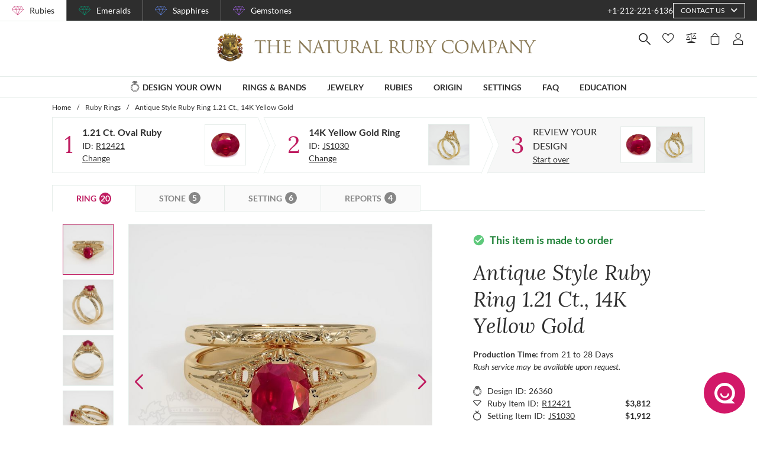

--- FILE ---
content_type: text/css
request_url: https://service.thenaturalsapphirecompany.com/cdn/vueDatePick.min.css?v=1.4.1
body_size: 1595
content:
/**
 * Skipped minification because the original files appears to be already minified.
 * Do NOT use SRI with dynamically generated files! More information: https://www.jsdelivr.com/using-sri-with-dynamic-files
 */
@-webkit-keyframes a{0%{opacity:0;-webkit-transform:translate3d(-.5em,0,0);transform:translate3d(-.5em,0,0)}to{opacity:1;-webkit-transform:translateZ(0);transform:translateZ(0)}}@keyframes a{0%{opacity:0;-webkit-transform:translate3d(-.5em,0,0);transform:translate3d(-.5em,0,0)}to{opacity:1;-webkit-transform:translateZ(0);transform:translateZ(0)}}@-webkit-keyframes b{0%{opacity:0;-webkit-transform:translate3d(.5em,0,0);transform:translate3d(.5em,0,0)}to{opacity:1;-webkit-transform:translateZ(0);transform:translateZ(0)}}@keyframes b{0%{opacity:0;-webkit-transform:translate3d(.5em,0,0);transform:translate3d(.5em,0,0)}to{opacity:1;-webkit-transform:translateZ(0);transform:translateZ(0)}}@-webkit-keyframes c{0%{opacity:0;-webkit-transform:scale(.5);transform:scale(.5)}to{opacity:1;-webkit-transform:scale(1);transform:scale(1)}}@keyframes c{0%{opacity:0;-webkit-transform:scale(.5);transform:scale(.5)}to{opacity:1;-webkit-transform:scale(1);transform:scale(1)}}@-webkit-keyframes d{0%{opacity:0}to{opacity:1}}@keyframes d{0%{opacity:0}to{opacity:1}}.vdp-toggle-calendar-enter-active.vdpPositionReady{-webkit-transform-origin:top left;-ms-transform-origin:top left;transform-origin:top left;-webkit-animation:c .2s;animation:c .2s}.vdp-toggle-calendar-leave-active{animation:c .15s reverse}.vdp-toggle-calendar-enter-active.vdpPositionFixed{-webkit-animation:d .3s;animation:d .3s}.vdp-toggle-calendar-leave-active.vdpPositionFixed{animation:d .3s reverse}.vdpComponent{position:relative;display:inline-block;font-size:10px;color:#303030}.vdpComponent.vdpWithInput>input{padding-right:30px}.vdpClearInput{font-size:1em;position:absolute;top:0;bottom:0;right:0;width:3em}.vdpClearInput:before{content:"\D7";width:1.4em;height:1.4em;line-height:1.1em;box-sizing:border-box;position:absolute;left:50%;top:50%;margin:-.7em 0 0 -.7em;color:rgba(0,0,0,.3);border:1px solid rgba(0,0,0,.15);border-radius:50%;background-color:#fff}.vdpClearInput:hover:before{box-shadow:0 .2em .5em rgba(0,0,0,.15)}.vdpOuterWrap.vdpFloating{position:absolute;padding:.5em 0;z-index:2}.vdpOuterWrap.vdpPositionFixed{position:fixed;left:0;top:0;bottom:0;right:0;padding:2em;display:-ms-flexbox;display:flex;-ms-flex-pack:center;justify-content:center;-ms-flex-align:center;align-items:center;background-color:rgba(0,0,0,.3)}.vdpFloating .vdpInnerWrap{max-width:30em}.vdpPositionFixed .vdpInnerWrap{max-width:30em;margin:0 auto;border:0;-webkit-animation:c .3s;animation:c .3s}.vdpFloating.vdpPositionTop{top:100%}.vdpFloating.vdpPositionBottom{bottom:100%}.vdpFloating.vdpPositionLeft{left:0}.vdpFloating.vdpPositionRight{right:0}.vdpPositionTop.vdpPositionLeft{-webkit-transform-origin:top left;-ms-transform-origin:top left;transform-origin:top left}.vdpPositionTop.vdpPositionRight{-webkit-transform-origin:top right;-ms-transform-origin:top right;transform-origin:top right}.vdpPositionBottom.vdpPositionLeft{-webkit-transform-origin:bottom left;-ms-transform-origin:bottom left;transform-origin:bottom left}.vdpPositionBottom.vdpPositionRight{-webkit-transform-origin:bottom right;-ms-transform-origin:bottom right;transform-origin:bottom right}.vdpInnerWrap{overflow:hidden;min-width:28em;box-sizing:border-box;padding:1em;background:#fff;box-shadow:0 .2em 1.5em rgba(0,0,0,.06);border-radius:.5em;border:1px solid rgba(0,0,0,.15)}.vdpHeader{position:relative;padding:0 1em 2.5em;margin:-1em -1em -2.5em;text-align:center;background:#f5f5f5}.vdp12HourToggleBtn,.vdpArrow,.vdpClearInput,.vdpPeriodControl>button{margin:0;padding:0;border:0;cursor:pointer;background:none}.vdp12HourToggleBtn::-moz-focus-inner,.vdpArrow::-moz-focus-inner,.vdpClearInput::-moz-focus-inner,.vdpPeriodControl::-moz-focus-inner{padding:0;border:0}.vdpArrow{font-size:1em;width:5em;text-indent:-999em;overflow:hidden;position:absolute;top:0;bottom:2.5em;text-align:left}.vdpArrow:before{content:"";width:2.2em;height:2.2em;position:absolute;left:50%;top:50%;margin:-1.1em 0 0 -1.1em;border-radius:100%;transition:background-color .2s}.vdpArrow:active,.vdpArrow:focus,.vdpArrow:hover{outline:0}.vdpArrow:focus:before,.vdpArrow:hover:before{background-color:rgba(0,0,0,.03)}.vdpArrow:active:before{background-color:rgba(0,0,0,.07)}.vdpArrowNext:before{margin-left:-1.4em}.vdpArrow:after{content:"";position:absolute;left:50%;top:50%;margin-top:-.5em;width:0;height:0;border:.5em solid transparent}.vdpArrowPrev{left:-.3em}.vdpArrowPrev:after{margin-left:-.8em;border-right-color:#7485c2}.vdpArrowNext{right:-.6em}.vdpArrowNext:after{margin-left:-.5em;border-left-color:#7485c2}.vdpPeriodControl{display:inline-block;position:relative}.vdpPeriodControl>button{font-size:1.5em;padding:1em .4em;display:inline-block}.vdpPeriodControl>select{position:absolute;left:0;top:0;width:100%;height:100%;cursor:pointer;opacity:0;font-size:1.6em}.vdpTable{width:100%;table-layout:fixed;position:relative;z-index:1}.vdpNextDirection{-webkit-animation:b .5s;animation:b .5s}.vdpPrevDirection{-webkit-animation:a .5s;animation:a .5s}.vdpCell,.vdpHeadCell{text-align:center;box-sizing:border-box}.vdpCell{padding:.5em 0}.vdpHeadCell{padding:.3em .5em 1.8em}.vdpHeadCellContent{font-size:1.3em;font-weight:400;color:#848484}.vdpCellContent{font-size:1.4em;display:block;margin:0 auto;width:1.857em;line-height:1.857em;text-align:center;border-radius:100%;transition:background .1s,color .1s}.vdpCell.outOfRange{color:#c7c7c7}.vdpCell.today{color:#7485c2}.vdpCell.selected .vdpCellContent{color:#fff;background:#7485c2}@media (hover:hover){.vdpCell.selectable:hover .vdpCellContent{color:#fff;background:#7485c2}}.vdpCell.selectable{cursor:pointer}.vdpCell.disabled{opacity:.5}.vdpTimeControls{padding:1.2em 2em;position:relative;margin:1em -1em -1em;text-align:center;background:#f5f5f5}.vdpTimeUnit{display:inline-block;position:relative;vertical-align:middle}.vdpTimeUnit>input,.vdpTimeUnit>pre{font-size:1.7em;line-height:1.3;padding:.1em;word-wrap:break-word;white-space:pre-wrap;resize:none;margin:0;box-sizing:border-box;color:#000;border:0;border-bottom:1px solid transparent;text-align:center}.vdpTimeUnit>pre{visibility:hidden;font-family:inherit}.vdpTimeUnit>input{position:absolute;top:0;left:0;overflow:hidden;height:100%;width:100%;outline:none;padding:0;-webkit-appearance:none;-moz-appearance:none;appearance:none;border-radius:0;background:transparent;-webkit-appearance:textfield;-moz-appearance:textfield;appearance:textfield}.vdpTimeUnit>input::-moz-selection{background-color:rgba(116,133,194,.15)}.vdpTimeUnit>input::selection{background-color:rgba(116,133,194,.15)}.vdpTimeUnit>input:focus,.vdpTimeUnit>input:hover{border-bottom-color:#7485c2}.vdpTimeUnit>input:disabled{border-bottom-color:transparent}.vdpTimeUnit>input::-webkit-inner-spin-button,.vdpTimeUnit>input::-webkit-outer-spin-button{margin:0;-webkit-appearance:none}.vdpTimeCaption,.vdpTimeSeparator{display:inline-block;vertical-align:middle;font-size:1.3em;color:#848484}.vdpTimeCaption{margin-right:.5em}.vdp12HourToggleBtn{display:inline-block;vertical-align:middle;font-size:1.3em;padding:0 .4em;color:#303030}.vdp12HourToggleBtn:focus,.vdp12HourToggleBtn:hover{color:#7485c2;outline:0}.vdp12HourToggleBtn:disabled{color:#303030}

--- FILE ---
content_type: application/javascript; charset=UTF-8
request_url: https://thenaturalrubycompany.com/_nuxt/c8059d655da08b832079.js
body_size: 7135
content:
(window.webpackJsonp=window.webpackJsonp||[]).push([[501],{1453:function(module,exports,__webpack_require__){eval("// style-loader: Adds some css to the DOM by adding a <style> tag\n\n// load the styles\nvar content = __webpack_require__(1996);\nif(content.__esModule) content = content.default;\nif(typeof content === 'string') content = [[module.i, content, '']];\nif(content.locals) module.exports = content.locals;\n// add the styles to the DOM\nvar add = __webpack_require__(76).default\nvar update = add(\"14b73592\", content, true, {\"sourceMap\":false});//# sourceURL=[module]\n//# sourceMappingURL=[data-uri]\n//# sourceURL=webpack-internal:///1453\n")},1995:function(module,__webpack_exports__,__webpack_require__){"use strict";eval("/* harmony import */ var [base64] = __webpack_require__(1453);\n/* harmony import */ var [base64] = /*#__PURE__*/__webpack_require__.n([base64]);\n/* unused harmony reexport * */\n//# sourceURL=[module]\n//# sourceMappingURL=[data-uri]\n//# sourceURL=webpack-internal:///1995\n")},1996:function(module,exports,__webpack_require__){eval('// Imports\nvar ___CSS_LOADER_API_IMPORT___ = __webpack_require__(75);\nvar ___CSS_LOADER_EXPORT___ = ___CSS_LOADER_API_IMPORT___(function(i){return i[1]});\n// Module\n___CSS_LOADER_EXPORT___.push([module.i, "@media screen and (min-width:1840px){.container[data-v-a661e5c2]:not(.is-max-desktop):not(.is-max-widescreen):not(.is-max-fullhd){max-width:1776px!important}}.footer-socials[data-v-a661e5c2]{align-items:center;justify-content:flex-start}.footer-socials__title[data-v-a661e5c2]{font-size:16px;font-weight:700;margin-right:28px;text-transform:uppercase}.footer-socials .social[data-v-a661e5c2]{align-items:center;background-color:#2e2e2e;border-radius:50%;color:#fff;cursor:pointer;height:35px;justify-content:center;margin-right:10px;width:35px}.footer-socials .social a[data-v-a661e5c2]{color:#fff}.footer-socials .social a i[data-v-a661e5c2]{display:block;font-size:20px}.footer-socials__extend-page[data-v-a661e5c2]{background-color:#bf1c60}", ""]);\n// Exports\n___CSS_LOADER_EXPORT___.locals = {};\nmodule.exports = ___CSS_LOADER_EXPORT___;\n//# sourceURL=[module]\n//# sourceMappingURL=[data-uri]\n//# sourceURL=webpack-internal:///1996\n')},2567:function(module,__webpack_exports__,__webpack_require__){"use strict";eval("// ESM COMPAT FLAG\n__webpack_require__.r(__webpack_exports__);\n\n// CONCATENATED MODULE: ./node_modules/babel-loader/lib??ref--2-0!./node_modules/vue-loader/lib/loaders/templateLoader.js??ref--6!./node_modules/pug-plain-loader??ref--1-oneOf-0-0!./node_modules/vue-loader/lib??vue-loader-options!./components/Layout/Footer/FooterSocials.vue?vue&type=template&id=a661e5c2&scoped=true&lang=pug&\nvar render = function render() {\n  var _vm = this,\n    _c = _vm._self._c;\n  return _c('div', {\n    staticClass: \"footer-socials is-flex\"\n  }, [_c('div', {\n    staticClass: \"footer-socials__title\"\n  }, [_vm._v(_vm._s(_vm.$t('layout.footer.follow')))]), _vm._l(_vm.socials, function (social) {\n    return _c('div', {\n      key: social.id,\n      staticClass: \"social is-flex\",\n      class: {\n        'footer-socials__extend-page': _vm.checkRoute\n      }\n    }, [_c('v-link', {\n      attrs: {\n        \"aria-label\": social.ariaLabel,\n        \"to\": social.link,\n        \"target\": \"_blank\",\n        \"type\": \"native\",\n        \"noFollow\": true\n      }\n    }, [_c('i', {\n      staticClass: \"fab\",\n      class: \"fa-\".concat(social.name)\n    })])], 1);\n  })], 2);\n};\nvar staticRenderFns = [];\n\n// CONCATENATED MODULE: ./components/Layout/Footer/FooterSocials.vue?vue&type=template&id=a661e5c2&scoped=true&lang=pug&\n\n// EXTERNAL MODULE: ./node_modules/core-js/modules/es.array.includes.js\nvar es_array_includes = __webpack_require__(12);\n\n// EXTERNAL MODULE: ./utils/definitions/defaults.js\nvar defaults = __webpack_require__(1);\n\n// CONCATENATED MODULE: ./node_modules/babel-loader/lib??ref--2-0!./node_modules/vue-loader/lib??vue-loader-options!./components/Layout/Footer/FooterSocials.vue?vue&type=script&lang=js&\n\n\n/* harmony default export */ var FooterSocialsvue_type_script_lang_js_ = ({\n  name: 'FooterSocialsComponent',\n  computed: {\n    socials() {\n      return [{\n        id: '50091167-261d-450e-8c93-ed5ce7430afa',\n        name: 'pinterest-p',\n        link: defaults[\"ob\" /* socialsMap */][this.$site.name].pinterest,\n        ariaLabel: 'Pinterest'\n      }, {\n        id: 'f92d70bc-e7e7-427d-8525-9ec0c7edc998',\n        name: 'facebook-f',\n        link: defaults[\"ob\" /* socialsMap */][this.$site.name].facebook,\n        ariaLabel: 'Facebook'\n      }, {\n        id: '9c8fa586-51ea-4683-b242-2b6e9347741a',\n        name: 'instagram',\n        link: defaults[\"ob\" /* socialsMap */][this.$site.name].instagram,\n        ariaLabel: 'Instagram'\n      }];\n    },\n    checkRoute() {\n      var pages = ['extend-protection-plan'];\n      return !pages.includes(this.$route.name);\n    }\n  }\n});\n// CONCATENATED MODULE: ./components/Layout/Footer/FooterSocials.vue?vue&type=script&lang=js&\n /* harmony default export */ var Footer_FooterSocialsvue_type_script_lang_js_ = (FooterSocialsvue_type_script_lang_js_); \n// EXTERNAL MODULE: ./components/Layout/Footer/FooterSocials.vue?vue&type=style&index=0&id=a661e5c2&prod&lang=sass&scoped=true&\nvar FooterSocialsvue_type_style_index_0_id_a661e5c2_prod_lang_sass_scoped_true_ = __webpack_require__(1995);\n\n// EXTERNAL MODULE: ./node_modules/vue-loader/lib/runtime/componentNormalizer.js\nvar componentNormalizer = __webpack_require__(54);\n\n// CONCATENATED MODULE: ./components/Layout/Footer/FooterSocials.vue\n\n\n\n\n\n\n/* normalize component */\n\nvar component = Object(componentNormalizer[\"a\" /* default */])(\n  Footer_FooterSocialsvue_type_script_lang_js_,\n  render,\n  staticRenderFns,\n  false,\n  null,\n  \"a661e5c2\",\n  null\n  \n)\n\n/* harmony default export */ var FooterSocials = __webpack_exports__[\"default\"] = (component.exports);//# sourceURL=[module]\n//# sourceMappingURL=[data-uri]\n//# sourceURL=webpack-internal:///2567\n")}}]);

--- FILE ---
content_type: application/javascript; charset=UTF-8
request_url: https://thenaturalrubycompany.com/_nuxt/b64ab2386cfaf4bf104e.js
body_size: 6066
content:
(window.webpackJsonp=window.webpackJsonp||[]).push([[28],{1594:function(module,exports,__webpack_require__){eval("// style-loader: Adds some css to the DOM by adding a <style> tag\n\n// load the styles\nvar content = __webpack_require__(2351);\nif(content.__esModule) content = content.default;\nif(typeof content === 'string') content = [[module.i, content, '']];\nif(content.locals) module.exports = content.locals;\n// add the styles to the DOM\nvar add = __webpack_require__(76).default\nvar update = add(\"63b1a830\", content, true, {\"sourceMap\":false});//# sourceURL=[module]\n//# sourceMappingURL=[data-uri]\n//# sourceURL=webpack-internal:///1594\n")},2350:function(module,__webpack_exports__,__webpack_require__){"use strict";eval("/* harmony import */ var [base64] = __webpack_require__(1594);\n/* harmony import */ var [base64] = /*#__PURE__*/__webpack_require__.n([base64]);\n/* unused harmony reexport * */\n//# sourceURL=[module]\n//# sourceMappingURL=[data-uri]\n//# sourceURL=webpack-internal:///2350\n")},2351:function(module,exports,__webpack_require__){eval('// Imports\nvar ___CSS_LOADER_API_IMPORT___ = __webpack_require__(75);\nvar ___CSS_LOADER_EXPORT___ = ___CSS_LOADER_API_IMPORT___(function(i){return i[1]});\n// Module\n___CSS_LOADER_EXPORT___.push([module.i, "@media screen and (min-width:1840px){.container[data-v-45a2dbef]:not(.is-max-desktop):not(.is-max-widescreen):not(.is-max-fullhd){max-width:1776px!important}}.engraving[data-v-45a2dbef]{text-align:left}.engraving-input[data-v-45a2dbef]{border:1px solid #e6edea;color:#2e2e2e;font-size:14px;outline:0;padding:11px;width:100%}.engraving-input[data-v-45a2dbef]::-moz-placeholder{color:#adadad;opacity:1}.engraving-input[data-v-45a2dbef]::placeholder{color:#adadad;opacity:1}.engraving-input[data-v-45a2dbef]:-ms-input-placeholder{color:#adadad}.engraving-input[data-v-45a2dbef] ::-ms-input-placeholder{color:#adadad}", ""]);\n// Exports\n___CSS_LOADER_EXPORT___.locals = {};\nmodule.exports = ___CSS_LOADER_EXPORT___;\n//# sourceURL=[module]\n//# sourceMappingURL=[data-uri]\n//# sourceURL=webpack-internal:///2351\n')},2680:function(module,__webpack_exports__,__webpack_require__){"use strict";eval('// ESM COMPAT FLAG\n__webpack_require__.r(__webpack_exports__);\n\n// CONCATENATED MODULE: ./node_modules/babel-loader/lib??ref--2-0!./node_modules/vue-loader/lib/loaders/templateLoader.js??ref--6!./node_modules/pug-plain-loader??ref--1-oneOf-0-0!./node_modules/vue-loader/lib??vue-loader-options!./components/DetailsPage/Engraving.vue?vue&type=template&id=45a2dbef&scoped=true&lang=pug&\nvar render = function render() {\n  var _vm = this,\n    _c = _vm._self._c;\n  return _c(\'div\', {\n    staticClass: "engraving"\n  }, [_c(\'input\', {\n    staticClass: "engraving-input",\n    attrs: {\n      "aria-label": "Engraving text",\n      "maxlength": _vm.maxLength,\n      "placeholder": _vm.$t(\'detailsPage.mainDetails.engravingPlaceholder\')\n    },\n    domProps: {\n      "value": _vm.value\n    },\n    on: {\n      "input": _vm.updateEngraving\n    }\n  }), _c(\'span\', [_vm._v(_vm._s(_vm.$t(\'detailsPage.mainDetails.characters\', [_vm.engravingLength, _vm.maxLength])))])]);\n};\nvar staticRenderFns = [];\n\n// CONCATENATED MODULE: ./components/DetailsPage/Engraving.vue?vue&type=template&id=45a2dbef&scoped=true&lang=pug&\n\n// EXTERNAL MODULE: ./node_modules/lodash/debounce.js\nvar debounce = __webpack_require__(115);\nvar debounce_default = /*#__PURE__*/__webpack_require__.n(debounce);\n\n// CONCATENATED MODULE: ./node_modules/babel-loader/lib??ref--2-0!./node_modules/vue-loader/lib??vue-loader-options!./components/DetailsPage/Engraving.vue?vue&type=script&lang=js&\n\n/* harmony default export */ var Engravingvue_type_script_lang_js_ = ({\n  name: \'EngravingComponent\',\n  props: {\n    maxLength: {\n      type: Number,\n      required: true\n    },\n    value: {\n      type: String,\n      default: \'\'\n    }\n  },\n  computed: {\n    engravingLength() {\n      return (this.value || \'\').length;\n    }\n  },\n  methods: {\n    updateEngraving: debounce_default()(function (event) {\n      var value = event.target.value;\n      this.$emit(\'input\', value);\n    }, 500)\n  }\n});\n// CONCATENATED MODULE: ./components/DetailsPage/Engraving.vue?vue&type=script&lang=js&\n /* harmony default export */ var DetailsPage_Engravingvue_type_script_lang_js_ = (Engravingvue_type_script_lang_js_); \n// EXTERNAL MODULE: ./components/DetailsPage/Engraving.vue?vue&type=style&index=0&id=45a2dbef&prod&lang=sass&scoped=true&\nvar Engravingvue_type_style_index_0_id_45a2dbef_prod_lang_sass_scoped_true_ = __webpack_require__(2350);\n\n// EXTERNAL MODULE: ./node_modules/vue-loader/lib/runtime/componentNormalizer.js\nvar componentNormalizer = __webpack_require__(54);\n\n// CONCATENATED MODULE: ./components/DetailsPage/Engraving.vue\n\n\n\n\n\n\n/* normalize component */\n\nvar component = Object(componentNormalizer["a" /* default */])(\n  DetailsPage_Engravingvue_type_script_lang_js_,\n  render,\n  staticRenderFns,\n  false,\n  null,\n  "45a2dbef",\n  null\n  \n)\n\n/* harmony default export */ var Engraving = __webpack_exports__["default"] = (component.exports);//# sourceURL=[module]\n//# sourceMappingURL=[data-uri]\n//# sourceURL=webpack-internal:///2680\n')}}]);

--- FILE ---
content_type: application/javascript; charset=UTF-8
request_url: https://thenaturalrubycompany.com/_nuxt/e735544355f6414849ec.js
body_size: 9069
content:
(window.webpackJsonp=window.webpackJsonp||[]).push([[84],{1597:function(module,exports,__webpack_require__){eval("// style-loader: Adds some css to the DOM by adding a <style> tag\n\n// load the styles\nvar content = __webpack_require__(2357);\nif(content.__esModule) content = content.default;\nif(typeof content === 'string') content = [[module.i, content, '']];\nif(content.locals) module.exports = content.locals;\n// add the styles to the DOM\nvar add = __webpack_require__(76).default\nvar update = add(\"6ed2fc59\", content, true, {\"sourceMap\":false});//# sourceURL=[module]\n//# sourceMappingURL=[data-uri]\n//# sourceURL=webpack-internal:///1597\n")},2356:function(module,__webpack_exports__,__webpack_require__){"use strict";eval("/* harmony import */ var [base64] = __webpack_require__(1597);\n/* harmony import */ var [base64] = /*#__PURE__*/__webpack_require__.n([base64]);\n/* unused harmony reexport * */\n//# sourceURL=[module]\n//# sourceMappingURL=[data-uri]\n//# sourceURL=webpack-internal:///2356\n")},2357:function(module,exports,__webpack_require__){eval('// Imports\nvar ___CSS_LOADER_API_IMPORT___ = __webpack_require__(75);\nvar ___CSS_LOADER_EXPORT___ = ___CSS_LOADER_API_IMPORT___(function(i){return i[1]});\n// Module\n___CSS_LOADER_EXPORT___.push([module.i, "@media screen and (min-width:1840px){.container[data-v-07de32c7]:not(.is-max-desktop):not(.is-max-widescreen):not(.is-max-fullhd){max-width:1776px!important}}.wax-model[data-v-07de32c7]{background-color:#fcf5f8;padding:20px}.wax-model__wrapper[data-v-07de32c7]{grid-column-gap:20px;-moz-column-gap:20px;column-gap:20px;display:grid;grid-template-columns:1fr auto}@media screen and (max-width:1215px){.wax-model__wrapper[data-v-07de32c7]{-moz-column-gap:9px;column-gap:9px}}.wax-model__title[data-v-07de32c7]{font-size:16px;font-weight:700;line-height:19px}.wax-model__price[data-v-07de32c7],.wax-model__text[data-v-07de32c7]{font-size:16px;line-height:24px}.wax-model__text[data-v-07de32c7]{padding-top:16px}.wax-model__price[data-v-07de32c7]{padding-top:20px}.wax-model__price[data-v-07de32c7] i{color:#bf1c60}.wax-model__block-image[data-v-07de32c7]{display:flex;flex-direction:column;justify-content:center}.wax-model__block-image p[data-v-07de32c7]{color:#bf1c60;display:inline-block;padding-top:10px}.wax-model__block-image[data-v-07de32c7] .picture-wrapper{background-color:transparent}.wax-model__block-image[data-v-07de32c7] .wax-model__wax-media{cursor:pointer}.wax-model .button[data-v-07de32c7]{font-size:12px;line-height:15px;margin-top:20px;max-width:172px;padding:8px 0;width:100%}@media screen and (max-width:1024px){.wax-model .button[data-v-07de32c7]{max-width:100%}}", ""]);\n// Exports\n___CSS_LOADER_EXPORT___.locals = {};\nmodule.exports = ___CSS_LOADER_EXPORT___;\n//# sourceURL=[module]\n//# sourceMappingURL=[data-uri]\n//# sourceURL=webpack-internal:///2357\n')},2682:function(module,__webpack_exports__,__webpack_require__){"use strict";eval("// ESM COMPAT FLAG\n__webpack_require__.r(__webpack_exports__);\n\n// CONCATENATED MODULE: ./node_modules/babel-loader/lib??ref--2-0!./node_modules/vue-loader/lib/loaders/templateLoader.js??ref--6!./node_modules/pug-plain-loader??ref--1-oneOf-0-0!./node_modules/vue-loader/lib??vue-loader-options!./components/DetailsPage/DetailsMain/DetailsMainInfo/Views/WaxModel/WaxModel.vue?vue&type=template&id=07de32c7&scoped=true&lang=pug&\nvar render = function render() {\n  var _vm = this,\n    _c = _vm._self._c;\n  return _c('div', {\n    staticClass: \"wax-model\"\n  }, [_c('div', {\n    staticClass: \"wax-model__title is-hidden-mobile is-hidden-tablet-only is-hidden-desktop-only\"\n  }, [_vm._v(\" \" + _vm._s(_vm.$t(_vm.replaceSetting)))]), _c('div', {\n    staticClass: \"wax-model__title is-hidden-widescreen\"\n  }, [_vm._v(_vm._s(_vm.$t(\"detailsPage.waxModel.smallScreenTitle\")))]), _c('div', {\n    staticClass: \"wax-model__wrapper\"\n  }, [_c('div', {\n    staticClass: \"wax-model__block-info\"\n  }, [_c('div', {\n    staticClass: \"wax-model__text is-hidden-mobile is-hidden-tablet-only is-hidden-desktop-only\"\n  }, [_vm._v(_vm._s(_vm.$t('detailsPage.waxModel.text')))]), _c('div', {\n    staticClass: \"wax-model__text is-hidden-widescreen\",\n    domProps: {\n      \"innerHTML\": _vm._s(_vm.$t('detailsPage.waxModel.smallScreenText'))\n    }\n  }), _c('div', {\n    staticClass: \"wax-model__wrapper-price is-flex\"\n  }, [_c('div', {\n    staticClass: \"wax-model__price\"\n  }, [_c('span', {\n    domProps: {\n      \"innerHTML\": _vm._s(_vm.$t('detailsPage.waxModel.price', {\n        0: '$',\n        1: '95'\n      }))\n    }\n  }), _c('wax-model-tooltip')], 1)])]), _c('div', {\n    staticClass: \"wax-model__block-image\",\n    on: {\n      \"click\": function click($event) {\n        return _vm.$root.$emit('wax-360-media');\n      }\n    }\n  }, [_c('v-image', {\n    attrs: {\n      \"src\": _vm.waxImage\n    }\n  }), _c('p', {\n    staticClass: \"wax-model__wax-media\"\n  }, [_vm._v(_vm._s(_vm.$t('detailsPage.waxModel.videoMedia')))])], 1)]), _c('button', {\n    staticClass: \"button primary-color light is-uppercase\",\n    on: {\n      \"click\": function click($event) {\n        return _vm.$root.$emit('wax-purchase');\n      }\n    }\n  }, [_vm._v(_vm._s(_vm.$t('detailsPage.waxModel.button')))])]);\n};\nvar staticRenderFns = [];\n\n// CONCATENATED MODULE: ./components/DetailsPage/DetailsMain/DetailsMainInfo/Views/WaxModel/WaxModel.vue?vue&type=template&id=07de32c7&scoped=true&lang=pug&\n\n// EXTERNAL MODULE: ./node_modules/core-js/modules/es.array.iterator.js\nvar es_array_iterator = __webpack_require__(20);\n\n// EXTERNAL MODULE: ./node_modules/core-js/modules/es.promise.js\nvar es_promise = __webpack_require__(14);\n\n// EXTERNAL MODULE: ./node_modules/core-js/modules/es.regexp.exec.js\nvar es_regexp_exec = __webpack_require__(24);\n\n// EXTERNAL MODULE: ./node_modules/core-js/modules/es.string.replace.js\nvar es_string_replace = __webpack_require__(31);\n\n// EXTERNAL MODULE: ./node_modules/core-js/modules/web.dom-collections.iterator.js\nvar web_dom_collections_iterator = __webpack_require__(21);\n\n// EXTERNAL MODULE: ./node_modules/lodash/kebabCase.js\nvar kebabCase = __webpack_require__(23);\nvar kebabCase_default = /*#__PURE__*/__webpack_require__.n(kebabCase);\n\n// CONCATENATED MODULE: ./node_modules/babel-loader/lib??ref--2-0!./node_modules/vue-loader/lib??vue-loader-options!./components/DetailsPage/DetailsMain/DetailsMainInfo/Views/WaxModel/WaxModel.vue?vue&type=script&lang=js&\n\n\n\n\n\n\nvar objCategory = {\n  Setting_Necklace: 'Setting_Pendant',\n  Setting_Ring: 'Setting_Ring',\n  Setting_Bracelet: 'Setting_Bracelet',\n  Setting_Pendant: 'Setting_Pendant',\n  Setting_Earring: 'Setting_Earring'\n};\n/* harmony default export */ var WaxModelvue_type_script_lang_js_ = ({\n  name: 'WaxModel',\n  components: {\n    WaxModelTooltip: () => __webpack_require__.e(/* import() */ 483).then(__webpack_require__.bind(null, 2694))\n  },\n  props: {\n    category: {\n      type: String,\n      required: true\n    }\n  },\n  computed: {\n    waxImage() {\n      if (!this.category) return;\n      return \"details/wax-model/wax-model-\".concat(kebabCase_default()(objCategory[this.category]), \"@2x.png\");\n    },\n    replaceSetting() {\n      var cat = this.category.replace('Setting_', '').toLowerCase();\n      return \"detailsPage.waxModel.\".concat(cat, \".title\");\n    }\n  }\n});\n// CONCATENATED MODULE: ./components/DetailsPage/DetailsMain/DetailsMainInfo/Views/WaxModel/WaxModel.vue?vue&type=script&lang=js&\n /* harmony default export */ var WaxModel_WaxModelvue_type_script_lang_js_ = (WaxModelvue_type_script_lang_js_); \n// EXTERNAL MODULE: ./components/DetailsPage/DetailsMain/DetailsMainInfo/Views/WaxModel/WaxModel.vue?vue&type=style&index=0&id=07de32c7&prod&scoped=true&lang=sass&\nvar WaxModelvue_type_style_index_0_id_07de32c7_prod_scoped_true_lang_sass_ = __webpack_require__(2356);\n\n// EXTERNAL MODULE: ./node_modules/vue-loader/lib/runtime/componentNormalizer.js\nvar componentNormalizer = __webpack_require__(54);\n\n// CONCATENATED MODULE: ./components/DetailsPage/DetailsMain/DetailsMainInfo/Views/WaxModel/WaxModel.vue\n\n\n\n\n\n\n/* normalize component */\n\nvar component = Object(componentNormalizer[\"a\" /* default */])(\n  WaxModel_WaxModelvue_type_script_lang_js_,\n  render,\n  staticRenderFns,\n  false,\n  null,\n  \"07de32c7\",\n  null\n  \n)\n\n/* harmony default export */ var WaxModel = __webpack_exports__[\"default\"] = (component.exports);//# sourceURL=[module]\n//# sourceMappingURL=[data-uri]\n//# sourceURL=webpack-internal:///2682\n")}}]);

--- FILE ---
content_type: application/javascript; charset=UTF-8
request_url: https://thenaturalrubycompany.com/_nuxt/4c0b2ffc2fcab5044c97.js
body_size: 8168
content:
(window.webpackJsonp=window.webpackJsonp||[]).push([[355],{1068:function(module,exports,__webpack_require__){eval("// style-loader: Adds some css to the DOM by adding a <style> tag\n\n// load the styles\nvar content = __webpack_require__(1106);\nif(content.__esModule) content = content.default;\nif(typeof content === 'string') content = [[module.i, content, '']];\nif(content.locals) module.exports = content.locals;\n// add the styles to the DOM\nvar add = __webpack_require__(76).default\nvar update = add(\"295fd4f6\", content, true, {\"sourceMap\":false});//# sourceURL=[module]\n//# sourceMappingURL=[data-uri]\n//# sourceURL=webpack-internal:///1068\n")},1105:function(module,__webpack_exports__,__webpack_require__){"use strict";eval("/* harmony import */ var [base64] = __webpack_require__(1068);\n/* harmony import */ var [base64] = /*#__PURE__*/__webpack_require__.n([base64]);\n/* unused harmony reexport * */\n//# sourceURL=[module]\n//# sourceMappingURL=[data-uri]\n//# sourceURL=webpack-internal:///1105\n")},1106:function(module,exports,__webpack_require__){eval('// Imports\nvar ___CSS_LOADER_API_IMPORT___ = __webpack_require__(75);\nvar ___CSS_LOADER_EXPORT___ = ___CSS_LOADER_API_IMPORT___(function(i){return i[1]});\n// Module\n___CSS_LOADER_EXPORT___.push([module.i, "@media screen and (min-width:1840px){.container[data-v-6af0ec15]:not(.is-max-desktop):not(.is-max-widescreen):not(.is-max-fullhd){max-width:1776px!important}}.top-header-logo img[data-v-6af0ec15]{height:auto;width:auto}.top-header-logo picture[data-v-6af0ec15]{line-height:0}", ""]);\n// Exports\n___CSS_LOADER_EXPORT___.locals = {};\nmodule.exports = ___CSS_LOADER_EXPORT___;\n//# sourceURL=[module]\n//# sourceMappingURL=[data-uri]\n//# sourceURL=webpack-internal:///1106\n')},1110:function(module,__webpack_exports__,__webpack_require__){"use strict";eval('\n// CONCATENATED MODULE: ./node_modules/babel-loader/lib??ref--2-0!./node_modules/vue-loader/lib/loaders/templateLoader.js??ref--6!./node_modules/pug-plain-loader??ref--1-oneOf-0-0!./node_modules/vue-loader/lib??vue-loader-options!./components/Layout/TopHeader/TopHeaderLogo.vue?vue&type=template&id=6af0ec15&scoped=true&lang=pug&\nvar render = function render() {\n  var _vm = this,\n    _c = _vm._self._c;\n  return _c(\'div\', {\n    staticClass: "top-header-logo",\n    class: {\n      \'checkout-page\': _vm.isCheckoutPage\n    }\n  }, [_c(\'v-link\', {\n    staticClass: "is-flex",\n    attrs: {\n      "to": "index"\n    }\n  }, [_c(\'picture\', [_c(\'source\', {\n    attrs: {\n      "media": "(min-width: 1025px)",\n      "srcset": "/images/hi-res/logos/full-logo@2x.png 2x 1x, /images/hi-res/logos/full-logo@2x.png 2x",\n      "type": "image/jpeg"\n    }\n  }), _c(\'source\', {\n    attrs: {\n      "media": "(min-width: 768px) and (max-width: 1024px)",\n      "srcset": "/images/hi-res/logos/laptop-logo@2x.png 1x, /images/hi-res/logos/laptop-logo@2x.png 2x",\n      "type": "image/jpeg"\n    }\n  }), _c(\'source\', {\n    attrs: {\n      "media": "(max-width: 767px)",\n      "srcset": "/images/hi-res/logos/mob-logo@2x.png 1x, /images/hi-res/logos/mob-logo@2x.png 2x",\n      "type": "image/jpeg"\n    }\n  }), _c(\'img\', {\n    attrs: {\n      "srcset": "/images/normal/logos/mob-logo.png 767w, /images/normal/logos/laptop-logo.png 1024w, /images/normal/logos/full-logo.png 1920w",\n      "src": "/images/normal/logos/mob-logo.png",\n      "alt": \'Company logo\'\n    }\n  })])])], 1);\n};\nvar staticRenderFns = [];\n\n// CONCATENATED MODULE: ./components/Layout/TopHeader/TopHeaderLogo.vue?vue&type=template&id=6af0ec15&scoped=true&lang=pug&\n\n// EXTERNAL MODULE: ./node_modules/core-js/modules/es.array.includes.js\nvar es_array_includes = __webpack_require__(12);\n\n// EXTERNAL MODULE: ./node_modules/core-js/modules/es.string.includes.js\nvar es_string_includes = __webpack_require__(22);\n\n// CONCATENATED MODULE: ./node_modules/babel-loader/lib??ref--2-0!./node_modules/vue-loader/lib??vue-loader-options!./components/Layout/TopHeader/TopHeaderLogo.vue?vue&type=script&lang=js&\n\n\n/* harmony default export */ var TopHeaderLogovue_type_script_lang_js_ = ({\n  name: \'TopHeaderLogo\',\n  computed: {\n    isCheckoutPage() {\n      return this.$route.path.includes(\'secure-payment\') || this.$route.path.includes(\'order-summary\') || this.$route.path.includes(\'payment-order\');\n    }\n  }\n});\n// CONCATENATED MODULE: ./components/Layout/TopHeader/TopHeaderLogo.vue?vue&type=script&lang=js&\n /* harmony default export */ var TopHeader_TopHeaderLogovue_type_script_lang_js_ = (TopHeaderLogovue_type_script_lang_js_); \n// EXTERNAL MODULE: ./components/Layout/TopHeader/TopHeaderLogo.vue?vue&type=style&index=0&id=6af0ec15&prod&lang=sass&scoped=true&\nvar TopHeaderLogovue_type_style_index_0_id_6af0ec15_prod_lang_sass_scoped_true_ = __webpack_require__(1105);\n\n// EXTERNAL MODULE: ./node_modules/vue-loader/lib/runtime/componentNormalizer.js\nvar componentNormalizer = __webpack_require__(54);\n\n// CONCATENATED MODULE: ./components/Layout/TopHeader/TopHeaderLogo.vue\n\n\n\n\n\n\n/* normalize component */\n\nvar component = Object(componentNormalizer["a" /* default */])(\n  TopHeader_TopHeaderLogovue_type_script_lang_js_,\n  render,\n  staticRenderFns,\n  false,\n  null,\n  "6af0ec15",\n  null\n  \n)\n\n/* harmony default export */ var TopHeaderLogo = __webpack_exports__["a"] = (component.exports);//# sourceURL=[module]\n//# sourceMappingURL=[data-uri]\n//# sourceURL=webpack-internal:///1110\n')},1463:function(module,exports,__webpack_require__){eval("// style-loader: Adds some css to the DOM by adding a <style> tag\n\n// load the styles\nvar content = __webpack_require__(2016);\nif(content.__esModule) content = content.default;\nif(typeof content === 'string') content = [[module.i, content, '']];\nif(content.locals) module.exports = content.locals;\n// add the styles to the DOM\nvar add = __webpack_require__(76).default\nvar update = add(\"5e5fa594\", content, true, {\"sourceMap\":false});//# sourceURL=[module]\n//# sourceMappingURL=[data-uri]\n//# sourceURL=webpack-internal:///1463\n")},1651:function(module,__webpack_exports__,__webpack_require__){"use strict";eval('// ESM COMPAT FLAG\n__webpack_require__.r(__webpack_exports__);\n\n// EXTERNAL MODULE: ./components/Layout/TopHeader/TopHeaderLogo.vue + 4 modules\nvar TopHeaderLogo = __webpack_require__(1110);\n\n// CONCATENATED MODULE: ./node_modules/babel-loader/lib??ref--2-0!./node_modules/vue-loader/lib??vue-loader-options!./projects/ruby/components/Layout/TopHeader/TopHeaderLogo.vue?vue&type=script&lang=js&\n\n/* harmony default export */ var TopHeaderLogovue_type_script_lang_js_ = ({\n  name: \'RubyTopHeaderLogo\',\n  extends: TopHeaderLogo["a" /* default */]\n});\n// CONCATENATED MODULE: ./projects/ruby/components/Layout/TopHeader/TopHeaderLogo.vue?vue&type=script&lang=js&\n /* harmony default export */ var TopHeader_TopHeaderLogovue_type_script_lang_js_ = (TopHeaderLogovue_type_script_lang_js_); \n// EXTERNAL MODULE: ./projects/ruby/components/Layout/TopHeader/TopHeaderLogo.vue?vue&type=style&index=0&id=39e19d93&prod&lang=sass&scoped=true&\nvar TopHeaderLogovue_type_style_index_0_id_39e19d93_prod_lang_sass_scoped_true_ = __webpack_require__(2015);\n\n// EXTERNAL MODULE: ./node_modules/vue-loader/lib/runtime/componentNormalizer.js\nvar componentNormalizer = __webpack_require__(54);\n\n// CONCATENATED MODULE: ./projects/ruby/components/Layout/TopHeader/TopHeaderLogo.vue\nvar render, staticRenderFns\n\n\n\n\n\n/* normalize component */\n\nvar component = Object(componentNormalizer["a" /* default */])(\n  TopHeader_TopHeaderLogovue_type_script_lang_js_,\n  render,\n  staticRenderFns,\n  false,\n  null,\n  "39e19d93",\n  null\n  \n)\n\n/* harmony default export */ var TopHeader_TopHeaderLogo = __webpack_exports__["default"] = (component.exports);//# sourceURL=[module]\n//# sourceMappingURL=[data-uri]\n//# sourceURL=webpack-internal:///1651\n')},2015:function(module,__webpack_exports__,__webpack_require__){"use strict";eval("/* harmony import */ var [base64] = __webpack_require__(1463);\n/* harmony import */ var [base64] = /*#__PURE__*/__webpack_require__.n([base64]);\n/* unused harmony reexport * */\n//# sourceURL=[module]\n//# sourceMappingURL=[data-uri]\n//# sourceURL=webpack-internal:///2015\n")},2016:function(module,exports,__webpack_require__){eval('// Imports\nvar ___CSS_LOADER_API_IMPORT___ = __webpack_require__(75);\nvar ___CSS_LOADER_EXPORT___ = ___CSS_LOADER_API_IMPORT___(function(i){return i[1]});\n// Module\n___CSS_LOADER_EXPORT___.push([module.i, "@media screen and (min-width:1840px){.container[data-v-39e19d93]:not(.is-max-desktop):not(.is-max-widescreen):not(.is-max-fullhd){max-width:1776px!important}}.top-header-logo[data-v-39e19d93]{max-width:120px}@media(min-width:768px)and (max-width:1024px){.top-header-logo[data-v-39e19d93]{max-width:213px}}@media(min-width:1025px){.top-header-logo[data-v-39e19d93]{max-width:541px}}.checkout-page[data-v-39e19d93]{max-width:213px}@media(min-width:1025px){.checkout-page[data-v-39e19d93]{max-width:541px}}", ""]);\n// Exports\n___CSS_LOADER_EXPORT___.locals = {};\nmodule.exports = ___CSS_LOADER_EXPORT___;\n//# sourceURL=[module]\n//# sourceMappingURL=[data-uri]\n//# sourceURL=webpack-internal:///2016\n')}}]);

--- FILE ---
content_type: application/javascript; charset=UTF-8
request_url: https://thenaturalrubycompany.com/_nuxt/fcd7f17dc29c6a17887a.js
body_size: 43142
content:
(window.webpackJsonp=window.webpackJsonp||[]).push([[8],{1102:function(module,__webpack_exports__,__webpack_require__){"use strict";eval('/* harmony default export */ __webpack_exports__["a"] = ({\n  methods: {\n    animateScroll(element, target, duration) {\n      var isHorizontal = arguments.length > 3 && arguments[3] !== undefined ? arguments[3] : false;\n      var startTime = null;\n      var start = isHorizontal ? element.scrollLeft : element.scrollTop;\n      var change = target - start;\n      var animateScroll = currentTime => {\n        if (!startTime) {\n          startTime = currentTime;\n        }\n        var timeElapsed = currentTime - startTime;\n        var nextScrollPosition = this.easeInOutQuad(timeElapsed, start, change, duration);\n        if (isHorizontal) {\n          element.scrollLeft = nextScrollPosition;\n        } else {\n          element.scrollTop = nextScrollPosition;\n        }\n        if (timeElapsed < duration) {\n          window.requestAnimationFrame(animateScroll);\n        } else if (isHorizontal) {\n          element.scrollLeft = target;\n        } else {\n          element.scrollTop = target;\n        }\n      };\n      window.requestAnimationFrame(animateScroll);\n    },\n    easeInOutQuad(t, b, c, d) {\n      t /= d / 2;\n      if (t < 1) return c / 2 * t * t + b;\n      t--;\n      return -c / 2 * (t * (t - 2) - 1) + b;\n    },\n    scrollToThumbnail(index) {\n      var isHorizontalScroll = arguments.length > 1 && arguments[1] !== undefined ? arguments[1] : false;\n      this.$nextTick(() => {\n        var scrollContainer = this.$refs.thumbnailsWrapper;\n        if (scrollContainer && this.$refs.thumbnails.children) {\n          var thumbnailElements = this.$refs.thumbnails.children;\n          if (thumbnailElements.length > index) {\n            var thumbnailElement = thumbnailElements[index];\n            if (thumbnailElement) {\n              var targetPos;\n              var scrollContainerSize;\n              if (isHorizontalScroll) {\n                scrollContainerSize = scrollContainer.offsetWidth;\n                var thumbnailSize = thumbnailElement.offsetWidth;\n                var halfContainerSize = scrollContainerSize / 2;\n                var thumbnailCenter = thumbnailElement.offsetLeft + thumbnailSize / 2;\n                targetPos = thumbnailCenter - halfContainerSize;\n              } else {\n                scrollContainerSize = scrollContainer.offsetHeight;\n                var _thumbnailSize = thumbnailElement.offsetHeight;\n                var _halfContainerSize = scrollContainerSize / 2;\n                var _thumbnailCenter = thumbnailElement.offsetTop + _thumbnailSize / 2;\n                targetPos = _thumbnailCenter - _halfContainerSize;\n              }\n              var maxScroll = isHorizontalScroll ? scrollContainer.scrollWidth - scrollContainerSize : scrollContainer.scrollHeight - scrollContainerSize;\n              var clampedTargetPos = Math.min(maxScroll, Math.max(0, targetPos));\n              this.animateScroll(scrollContainer, clampedTargetPos, 500, isHorizontalScroll);\n            }\n          }\n        }\n      });\n    }\n  }\n});//# sourceURL=[module]\n//# sourceMappingURL=[data-uri]\n//# sourceURL=webpack-internal:///1102\n')},1428:function(module,exports,__webpack_require__){eval("// style-loader: Adds some css to the DOM by adding a <style> tag\n\n// load the styles\nvar content = __webpack_require__(1947);\nif(content.__esModule) content = content.default;\nif(typeof content === 'string') content = [[module.i, content, '']];\nif(content.locals) module.exports = content.locals;\n// add the styles to the DOM\nvar add = __webpack_require__(76).default\nvar update = add(\"28b26a0c\", content, true, {\"sourceMap\":false});//# sourceURL=[module]\n//# sourceMappingURL=[data-uri]\n//# sourceURL=webpack-internal:///1428\n")},1429:function(module,exports,__webpack_require__){eval("// style-loader: Adds some css to the DOM by adding a <style> tag\n\n// load the styles\nvar content = __webpack_require__(1949);\nif(content.__esModule) content = content.default;\nif(typeof content === 'string') content = [[module.i, content, '']];\nif(content.locals) module.exports = content.locals;\n// add the styles to the DOM\nvar add = __webpack_require__(76).default\nvar update = add(\"e3146488\", content, true, {\"sourceMap\":false});//# sourceURL=[module]\n//# sourceMappingURL=[data-uri]\n//# sourceURL=webpack-internal:///1429\n")},1946:function(module,__webpack_exports__,__webpack_require__){"use strict";eval("/* harmony import */ var [base64] = __webpack_require__(1428);\n/* harmony import */ var [base64] = /*#__PURE__*/__webpack_require__.n([base64]);\n/* unused harmony reexport * */\n//# sourceURL=[module]\n//# sourceMappingURL=[data-uri]\n//# sourceURL=webpack-internal:///1946\n")},1947:function(module,exports,__webpack_require__){eval('// Imports\nvar ___CSS_LOADER_API_IMPORT___ = __webpack_require__(75);\nvar ___CSS_LOADER_EXPORT___ = ___CSS_LOADER_API_IMPORT___(function(i){return i[1]});\n// Module\n___CSS_LOADER_EXPORT___.push([module.i, "@media screen and (min-width:1840px){.container[data-v-18b5af93]:not(.is-max-desktop):not(.is-max-widescreen):not(.is-max-fullhd){max-width:1776px!important}}.gallery-nav[data-v-18b5af93]{border:initial;margin:0 auto -1px;width:100%}@media screen and (max-width:767px){.gallery-nav[data-v-18b5af93]{align-items:flex-end;border-bottom-width:2px;position:relative}}.gallery-nav-wrapper[data-v-18b5af93]{width:100%}.gallery-nav-wrapper .container[data-v-18b5af93]{margin-bottom:7px;overflow-y:hidden!important;padding-bottom:15px!important;position:relative}@media only screen and (min-width:300px)and (max-width:400px)and (max-height:568px)and (-webkit-min-device-pixel-ratio:1.5){.gallery-nav-wrapper .container[data-v-18b5af93]{padding:0}}.gallery-nav-wrapper .container[data-v-18b5af93]:after{background-color:#e6edea;bottom:15px;content:\\"\\";height:1px;position:absolute;width:100%;z-index:-1}.gallery-nav-wrapper[data-v-18b5af93] .ps__rail-x{bottom:0!important;top:auto!important}@media screen and (min-width:768px)and (max-width:1024px){.gallery-nav li:last-child .gallery-nav-name[data-v-18b5af93]{margin-right:24px}}@media screen and (max-width:767px){.gallery-nav li[data-v-18b5af93]{align-items:center;flex-direction:column}}.gallery-nav li .gallery-nav-name[data-v-18b5af93]{align-items:center;background-color:#fafafa;border:1px solid #e6edea;color:#878787;cursor:pointer;font-size:14px;font-weight:700;justify-content:center;margin-bottom:-1px;padding:11px 40px;position:relative;text-transform:uppercase;vertical-align:top}@media screen and (max-width:1024px){.gallery-nav li .gallery-nav-name[data-v-18b5af93]{padding:11px 10px}}@media screen and (max-width:767px){.gallery-nav li .gallery-nav-name[data-v-18b5af93]{font-size:14px;font-weight:600;line-height:22px;padding:11px 9px;width:100%}}.gallery-nav li .gallery-nav-name .badge[data-v-18b5af93]{background-color:#878787;border-radius:50%;-webkit-border-radius:50%;-moz-border-radius:50%;-ms-border-radius:50%;color:#fff;height:20px;line-height:20px;margin-left:5px;text-align:center;width:20px}.gallery-nav li.is-active .gallery-nav-name[data-v-18b5af93]{background-color:#fff;border-bottom:none;color:#bf1c60;position:relative}@media screen and (max-width:767px){.gallery-nav li.is-active .gallery-nav-name[data-v-18b5af93]{color:#bf1c60}}.gallery-nav li.is-active .gallery-nav-name .badge[data-v-18b5af93]{background-color:#bf1c60}.gallery-nav li.is-active .gallery-nav-name[data-v-18b5af93]:after{background-color:#fff;bottom:0;content:\\"\\";height:1px;position:absolute;width:100%;z-index:1}.gallery-nav li+li .gallery-nav-name[data-v-18b5af93]{border-left-width:0}", ""]);\n// Exports\n___CSS_LOADER_EXPORT___.locals = {};\nmodule.exports = ___CSS_LOADER_EXPORT___;\n//# sourceURL=[module]\n//# sourceMappingURL=[data-uri]\n//# sourceURL=webpack-internal:///1947\n')},1948:function(module,__webpack_exports__,__webpack_require__){"use strict";eval("/* harmony import */ var [base64] = __webpack_require__(1429);\n/* harmony import */ var [base64] = /*#__PURE__*/__webpack_require__.n([base64]);\n/* unused harmony reexport * */\n//# sourceURL=[module]\n//# sourceMappingURL=[data-uri]\n//# sourceURL=webpack-internal:///1948\n")},1949:function(module,exports,__webpack_require__){eval('// Imports\nvar ___CSS_LOADER_API_IMPORT___ = __webpack_require__(75);\nvar ___CSS_LOADER_EXPORT___ = ___CSS_LOADER_API_IMPORT___(function(i){return i[1]});\n// Module\n___CSS_LOADER_EXPORT___.push([module.i, "@media screen and (min-width:1840px){.container[data-v-6ad993c0]:not(.is-max-desktop):not(.is-max-widescreen):not(.is-max-fullhd){max-width:1776px!important}}.details-main[data-v-6ad993c0]{margin-top:20px}@media screen and (max-width:767px){.details-main[data-v-6ad993c0]{flex-direction:column}}.details-main-full[data-v-6ad993c0]{padding-left:50px;padding-top:20px}.details-main-full a[data-v-6ad993c0]{color:#bf1c60;font-size:16px;-webkit-text-decoration:underline;text-decoration:underline}.details-main-left-side[data-v-6ad993c0]{position:relative;width:60%}@media screen and (max-width:1024px){.details-main-left-side[data-v-6ad993c0]{width:50%}}@media screen and (max-width:767px){.details-main-left-side[data-v-6ad993c0]{width:100%}}.details-main-left-side[data-v-6ad993c0] .gallery-nav.container{padding:0}.details-main-right-side[data-v-6ad993c0]{width:40%}@media screen and (max-width:1024px){.details-main-right-side[data-v-6ad993c0]{width:50%}}@media screen and (max-width:767px){.details-main-right-side[data-v-6ad993c0]{margin-top:15px;width:100%}}.details-main-right-side.custom-item[data-v-6ad993c0]{border-top:1px solid #e6edea;margin-top:43px}@media screen and (max-width:767px){.details-main-right-side.custom-item[data-v-6ad993c0]{border-top:initial;margin-top:35px}}.details-main-right-side.custom-item .details-main-info[data-v-6ad993c0]{border-top:initial;margin-top:0}", ""]);\n// Exports\n___CSS_LOADER_EXPORT___.locals = {};\nmodule.exports = ___CSS_LOADER_EXPORT___;\n//# sourceURL=[module]\n//# sourceMappingURL=[data-uri]\n//# sourceURL=webpack-internal:///1949\n')},2411:function(module,__webpack_exports__,__webpack_require__){"use strict";eval("// ESM COMPAT FLAG\n__webpack_require__.r(__webpack_exports__);\n\n// CONCATENATED MODULE: ./node_modules/babel-loader/lib??ref--2-0!./node_modules/vue-loader/lib/loaders/templateLoader.js??ref--6!./node_modules/pug-plain-loader??ref--1-oneOf-0-0!./node_modules/vue-loader/lib??vue-loader-options!./components/DetailsPage/DetailsMain/DetailsMain.vue?vue&type=template&id=6ad993c0&scoped=true&lang=pug&\nvar render = function render() {\n  var _vm = this,\n    _c = _vm._self._c;\n  return _c('section', {\n    staticClass: \"details-main is-flex\"\n  }, [_c('div', {\n    staticClass: \"details-main-left-side\"\n  }, [_vm.listButtons && _vm.isCategory ? _c('gallery-navigation-buttons', {\n    attrs: {\n      \"buttons\": _vm.buttonsWithBadges,\n      \"is-active\": _vm.isActiveTab,\n      \"is-active-index\": _vm.activeTabIndex\n    },\n    on: {\n      \"nav-click\": _vm.onNavClick,\n      \"change\": _vm.setIsActive\n    }\n  }) : _vm._e(), _c('product-gallery', {\n    attrs: {\n      \"item\": _vm.item,\n      \"messages\": _vm.messages,\n      \"thumbnails\": _vm.thumbnailsNoPastCreation,\n      \"past-creation\": _vm.pastCreationThumbnails,\n      \"active-thumb-index\": _vm.activeThumbIndex\n    },\n    on: {\n      \"slide-change\": _vm.slideHandler,\n      \"thumbnail-click\": _vm.onThumbnailClick\n    }\n  })], 1), _c('div', {\n    staticClass: \"details-main-right-side\",\n    class: {\n      'custom-item': _vm.isCustom\n    }\n  }, [_c('details-main-info-component'), _vm.isQuickView ? _c('div', {\n    staticClass: \"details-main-full\"\n  }, [_c('v-link', {\n    attrs: {\n      \"to\": _vm.getDetailsPath(_vm.item, _vm.$route)\n    }\n  }, [_vm._v(_vm._s(_vm.$t('detailsPage.mainDetails.viewFullDetails')))])], 1) : _vm._e()], 1), _c('product-gallery-lightbox')], 1);\n};\nvar staticRenderFns = [];\n\n// CONCATENATED MODULE: ./components/DetailsPage/DetailsMain/DetailsMain.vue?vue&type=template&id=6ad993c0&scoped=true&lang=pug&\n\n// EXTERNAL MODULE: ./node_modules/@babel/runtime/helpers/esm/defineProperty.js + 3 modules\nvar defineProperty = __webpack_require__(3);\n\n// EXTERNAL MODULE: ./node_modules/core-js/modules/es.array.includes.js\nvar es_array_includes = __webpack_require__(12);\n\n// EXTERNAL MODULE: ./node_modules/core-js/modules/es.array.iterator.js\nvar es_array_iterator = __webpack_require__(20);\n\n// EXTERNAL MODULE: ./node_modules/core-js/modules/es.promise.js\nvar es_promise = __webpack_require__(14);\n\n// EXTERNAL MODULE: ./node_modules/core-js/modules/es.string.includes.js\nvar es_string_includes = __webpack_require__(22);\n\n// EXTERNAL MODULE: ./node_modules/core-js/modules/web.dom-collections.iterator.js\nvar web_dom_collections_iterator = __webpack_require__(21);\n\n// EXTERNAL MODULE: ./node_modules/vuex/dist/vuex.esm.js\nvar vuex_esm = __webpack_require__(43);\n\n// EXTERNAL MODULE: ./node_modules/lodash/isEmpty.js\nvar isEmpty = __webpack_require__(29);\nvar isEmpty_default = /*#__PURE__*/__webpack_require__.n(isEmpty);\n\n// EXTERNAL MODULE: ./utils/utils.js\nvar utils = __webpack_require__(7);\n\n// CONCATENATED MODULE: ./mixins/createGalleryThumbnailsMixin.js\n\n\n\n\n\nfunction ownKeys(e, r) { var t = Object.keys(e); if (Object.getOwnPropertySymbols) { var o = Object.getOwnPropertySymbols(e); r && (o = o.filter(function (r) { return Object.getOwnPropertyDescriptor(e, r).enumerable; })), t.push.apply(t, o); } return t; }\nfunction _objectSpread(e) { for (var r = 1; r < arguments.length; r++) { var t = null != arguments[r] ? arguments[r] : {}; r % 2 ? ownKeys(Object(t), !0).forEach(function (r) { Object(defineProperty[\"a\" /* default */])(e, r, t[r]); }) : Object.getOwnPropertyDescriptors ? Object.defineProperties(e, Object.getOwnPropertyDescriptors(t)) : ownKeys(Object(t)).forEach(function (r) { Object.defineProperty(e, r, Object.getOwnPropertyDescriptor(t, r)); }); } return e; }\n\n\nvar imagesMap = {\n  Ring: 'hand',\n  Earring: 'ear',\n  Pendant: 'neck',\n  Necklace: 'neck'\n};\nvar imagesTypesMap = {\n  1: 'Image',\n  3: 'ScanReport',\n  10: 'Appraisal',\n  11: 'LifeStyle',\n  4: '3DScanReport'\n};\nvar thumbnailsOrder = ['Combination',\n// for custom (not MTO) items image with stone and setting images\n'Preview',\n// preview images for MTO items\n'Video',\n// video 360\n'Image',\n// simple image\n'LifeStyle', 'Model',\n// 3 color model hand\n'SizeVideo',\n// phone videos\n'Sarin',\n// 3d model for stones\n'SettingsSarin',\n// 3d model settings\n'3DScanReport',\n// report\n'ScanReport',\n// report\n'Appraisal' // report\n];\nvar typeButtonMap = {\n  Reports: ['3DScanReport', 'ScanReport', 'Appraisal']\n};\n/* harmony default export */ var createGalleryThumbnailsMixin = ({\n  data: () => ({\n    tabName: ''\n  }),\n  methods: {\n    sortThumbnails(thumbnails, item) {\n      var t = [];\n      thumbnailsOrder.forEach(type => {\n        thumbnails.forEach(thumbnail => {\n          if (thumbnail.type === type) t.push(thumbnail);\n        });\n      });\n      return t;\n    },\n    createThumbnails(item, tabName) {\n      this.tabName = tabName;\n      if (item.category === 'Custom') return this.createCustomThumbnails(item);\n      var thumbnails = [];\n      if (item.thumbnails) {\n        item.thumbnails.forEach(thumbnail => {\n          thumbnails.push(item.dataType === 'preview' ? this.createPreviewThumbnail(item, thumbnail) : this.createImageThumbnail(item, thumbnail));\n        });\n      }\n      if (tabName === 'Reports') {\n        thumbnails = thumbnails.map(thumbnail => {\n          return _objectSpread(_objectSpread({}, thumbnail), {}, {\n            category: this.checkedReports(item)\n          });\n        });\n      }\n      var firstImage = thumbnails[0];\n      if (item.phoneVideos && item.phoneVideos.length) {\n        item.phoneVideos.forEach(video => {\n          thumbnails.push(this.createVideoThumbnail(item, video));\n        });\n      }\n      if (item.modelImages && item.modelImages.length) {\n        thumbnails.push(this.createModelThumbnail(item));\n      }\n      if (item.containsSarin) {\n        thumbnails.push(this.createSarinThumbnail(item));\n      }\n      if (item.containsVideo360) thumbnails.push(this.createVideo360Thumbnail(item, firstImage));\n      if (item.contains3D) thumbnails.push(this.create3dThumbnail(item));\n      return this.sortThumbnails(thumbnails);\n    },\n    createCustomThumbnails(item) {\n      var thumbnails = [];\n      thumbnails = thumbnails.concat(this.createThumbnails(item.customStone).map(t => {\n        t.custom = 'Stone';\n        return t;\n      }));\n      thumbnails = thumbnails.concat(this.createThumbnails(item.customSetting).map(t => {\n        t.custom = 'Setting';\n        return t;\n      }));\n      var firstThumbnails = !isEmpty_default()(item.preview) ? item.preview.thumbnails.map(t => {\n        return this.createPreviewThumbnail(item, t);\n      }) : [this.createCombinationThumbnail(item, {\n        stone: item.customStone.thumbnails[0],\n        setting: item.customSetting.thumbnails[0]\n      })];\n      return this.sortThumbnails([...firstThumbnails, ...thumbnails]);\n    },\n    createModelThumbnail(item) {\n      var category = item.category === 'Preview' ? item.subCategory : item.category;\n      return _objectSpread({\n        image: {\n          micro: \"details/\".concat(imagesMap[category], \"Thumbnail@2x.jpg\"),\n          large: item.modelImages[0].large,\n          pastCreation: false\n        },\n        guid: '3c5eec59-977e-4518-ad35-f0a368975ae4',\n        type: 'Model'\n      }, this.getCommonParams(item));\n    },\n    createSarinThumbnail(item) {\n      var device = this.$device.isMobileOrTablet ? 'Mobile' : '';\n      return _objectSpread({\n        guid: Object(utils[\"u\" /* guid */])(),\n        image: {\n          micro: 'details/sarinThumb@2x.jpg',\n          large: \"details/sarin\".concat(device, \"@2x.jpg\")\n        },\n        type: 'Sarin'\n      }, this.getCommonParams(item));\n    },\n    create3dThumbnail(item) {\n      var device = this.$device.isMobileOrTablet ? 'Mobile' : '';\n      return _objectSpread({\n        guid: Object(utils[\"u\" /* guid */])(),\n        image: {\n          micro: 'details/sarinThumb@2x.jpg',\n          large: \"details/sarin\".concat(device, \"@2x.jpg\")\n        },\n        type: 'SettingsSarin'\n      }, this.getCommonParams(item));\n    },\n    createCombinationThumbnail(item, image) {\n      return _objectSpread({\n        guid: Object(utils[\"u\" /* guid */])(),\n        image,\n        type: 'Combination'\n      }, this.getCommonParams(item, this.tabName));\n    },\n    createVideo360Thumbnail(item, firstImage) {\n      return _objectSpread(_objectSpread({}, firstImage), {}, {\n        guid: Object(utils[\"u\" /* guid */])(),\n        type: 'Video'\n      }, this.getCommonParams(item));\n    },\n    createVideoThumbnail(item, video) {\n      return _objectSpread({\n        guid: Object(utils[\"u\" /* guid */])(),\n        image: {\n          micro: video.thumbnailUrl,\n          pastCreation: video.pastCreation\n        },\n        type: 'SizeVideo',\n        videoFileName: video\n      }, this.getCommonParams(item, this.tabName));\n    },\n    createImageThumbnail(item, image) {\n      var type = imagesTypesMap[image.type] || 'Image';\n      return _objectSpread({\n        guid: Object(utils[\"u\" /* guid */])(),\n        image,\n        type\n      }, this.getCommonParams(item, type));\n    },\n    createPreviewThumbnail(item, image) {\n      return _objectSpread({\n        guid: Object(utils[\"u\" /* guid */])(),\n        image,\n        type: image.type === 1 ? 'Preview' : imagesTypesMap[image.type]\n      }, this.getCommonParams(item));\n    },\n    getCommonParams(item) {\n      var type = arguments.length > 1 && arguments[1] !== undefined ? arguments[1] : '';\n      var newTabName = this.checkTypeThumbnail(type);\n      var common = {\n        id: item.id || item.itemRealId,\n        item,\n        typeButton: type && newTabName ? newTabName : this.tabName\n      };\n      if (type === 'Reports') {\n        common.category = this.checkedReports(item);\n      }\n      if (item.metalTypeCode) common.metalTypeCode = item.metalTypeCode;\n      return common;\n    },\n    checkTypeThumbnail(type) {\n      return Object.keys(typeButtonMap).find(key => typeButtonMap[key].includes(type));\n    },\n    checkedReports(item) {\n      var preview = !isEmpty_default()(item.preview);\n      return preview ? item.preview.category : item.category;\n    }\n  }\n});\n// EXTERNAL MODULE: ./utils/definitions/defaults.js\nvar defaults = __webpack_require__(1);\n\n// EXTERNAL MODULE: ./node_modules/core-js/modules/es.regexp.exec.js\nvar es_regexp_exec = __webpack_require__(24);\n\n// EXTERNAL MODULE: ./node_modules/core-js/modules/es.string.replace.js\nvar es_string_replace = __webpack_require__(31);\n\n// EXTERNAL MODULE: ./node_modules/lodash/cloneDeep.js\nvar cloneDeep = __webpack_require__(2);\nvar cloneDeep_default = /*#__PURE__*/__webpack_require__.n(cloneDeep);\n\n// CONCATENATED MODULE: ./mixins/galleryButtonMixin.js\n\n\n\n\n\n\n\nfunction galleryButtonMixin_ownKeys(e, r) { var t = Object.keys(e); if (Object.getOwnPropertySymbols) { var o = Object.getOwnPropertySymbols(e); r && (o = o.filter(function (r) { return Object.getOwnPropertyDescriptor(e, r).enumerable; })), t.push.apply(t, o); } return t; }\nfunction galleryButtonMixin_objectSpread(e) { for (var r = 1; r < arguments.length; r++) { var t = null != arguments[r] ? arguments[r] : {}; r % 2 ? galleryButtonMixin_ownKeys(Object(t), !0).forEach(function (r) { Object(defineProperty[\"a\" /* default */])(e, r, t[r]); }) : Object.getOwnPropertyDescriptors ? Object.defineProperties(e, Object.getOwnPropertyDescriptors(t)) : galleryButtonMixin_ownKeys(Object(t)).forEach(function (r) { Object.defineProperty(e, r, Object.getOwnPropertyDescriptor(t, r)); }); } return e; }\n\n\n\n\nvar TABS = {\n  STONE: 'Stone',\n  PAIR: 'Pair',\n  RING: 'Ring',\n  SETTING: 'Setting',\n  REPORTS: 'Reports',\n  PREVIEW: 'Preview',\n  CUSTOM: 'Custom' // two images - stone and setting\n};\nvar listExceptions = ['Stone', 'Pair', 'Ring', 'Earring', 'Pendant', 'Necklace', 'Bracelet'];\n/* harmony default export */ var galleryButtonMixin = ({\n  mixins: [createGalleryThumbnailsMixin],\n  data: () => ({\n    inverse: false,\n    currentSlideIndex: 0,\n    tabs: [],\n    buttons: [],\n    tabName: '',\n    firstDoubleImg: {},\n    activeTab: '',\n    activeTabIndex: 0,\n    activeThumbIndex: 0,\n    listButtons: [],\n    pastCreationThumbnailIndex: null\n  }),\n  computed: {\n    isDmto() {\n      return this.item.dataType === 3;\n    },\n    isPreview() {\n      return !isEmpty_default()(this.item.preview);\n    },\n    itemId() {\n      return this.item.id;\n    },\n    stoneData() {\n      return galleryButtonMixin_objectSpread({\n        dataType: 'stone'\n      }, this.omitReportsThumbnails(this.item.customStone));\n    },\n    settingsData() {\n      return galleryButtonMixin_objectSpread({\n        dataType: 'setting'\n      }, this.omitReportsThumbnails(this.item.customSetting));\n    },\n    reportsData() {\n      return galleryButtonMixin_objectSpread({\n        dataType: 'reports'\n      }, this.getReportsThumbnails());\n    },\n    previewData() {\n      return galleryButtonMixin_objectSpread({\n        dataType: 'preview'\n      }, this.omitReportsThumbnails(this.item.preview));\n    },\n    customData() {\n      return galleryButtonMixin_objectSpread({\n        dataType: 'custom'\n      }, this.item);\n    },\n    stoneThumbnails() {\n      return this.createThumbnails(this.stoneData, this.tabName);\n    },\n    settingThumbnails() {\n      return this.createThumbnails(this.settingsData, this.tabName);\n    },\n    reportsThumbnails() {\n      return this.createThumbnails(this.reportsData, this.tabName);\n    },\n    previewThumbnails() {\n      return this.createThumbnails(this.previewData, this.tabName);\n    },\n    customThumbnails() {\n      return this.createThumbnails(this.customData, this.tabName);\n    },\n    // checkedSettingsCategory() {\n    //   return this.item.category.includes('Setting_')\n    // },\n\n    thumbnailsNoPastCreation() {\n      if (!this.listButtons.length) return [];\n      return this.listButtons[0].thumbnails.filter(t => !t.image.pastCreation);\n    },\n    pastCreationThumbnails() {\n      if (!this.listButtons.length) return [];\n      return this.listButtons[0].thumbnails.filter(t => t.image.pastCreation);\n    }\n  },\n  created() {\n    this.getTabs();\n    this.firstDoubleImg = this.checkedDoubleImg();\n    this.updateButtons();\n    this.listButtons = cloneDeep_default()(this.buttons);\n    this.activeTab = this.listButtons[0].name;\n    this.activeThumbIndex = 0;\n    // this.createSortListThumbnails()\n  },\n  mounted() {\n    this.$root.$on('update-price-end', this.getTabs); // only after custom item fully fetched update tabs. Otherwise tabs will recalculate several times and gallery will flickering\n  },\n  methods: {\n    // createSortListThumbnails() {\n    //   if (!this.listButtons.length) return\n\n    //   const combinedThumbnails = [...this.thumbnailsNoPastCreation]\n\n    //   this.insertPastCreationThumbnail(combinedThumbnails)\n\n    //   this.listButtons[0].thumbnails = combinedThumbnails\n    // },\n\n    // insertPastCreationThumbnail(thumbnails) {\n    //   if (this.pastCreationThumbnails.length) {\n    //     const lastIndexSetting = thumbnails.findIndex(\n    //       (t) => t.typeButton === 'Setting'\n    //     )\n    //     const indexToInsert =\n    //       lastIndexSetting === -1 ? thumbnails.length : lastIndexSetting + 1\n    //     thumbnails.splice(indexToInsert, 0, ...this.pastCreationThumbnails)\n    //   }\n    // },\n\n    // insertPastCreationThumbnail(thumbnails) {\n    //   if (this.pastCreationThumbnails.length > 0) {\n    //     const lastIndexSetting = thumbnails\n    //       .map((t) => t.typeButton)\n    //       .lastIndexOf('Setting')\n\n    //     this.pastCreationThumbnailIndex = this.checkedSettingsCategory\n    //       ? thumbnails.length\n    //       : lastIndexSetting + 1\n\n    //     const indexToInsert =\n    //       lastIndexSetting > -1 ? lastIndexSetting + 1 : thumbnails.length\n\n    //     thumbnails.splice(indexToInsert, 0, ...this.pastCreationThumbnails)\n    //   }\n    // },\n\n    checkedDoubleImg() {\n      var setting = this.tabs[0].thumbnails[0].image.setting;\n      var stone = this.tabs[0].thumbnails[0].image.stone;\n      if (!isEmpty_default()(setting) && !isEmpty_default()(stone)) {\n        return this.tabs[0].thumbnails[0];\n      }\n    },\n    updateButtons() {\n      if (this.item.category === 'Custom') {\n        this.tabs = this.tabs.slice(1);\n        this.buttons = this.combineThumbnails();\n        return;\n      }\n      if (listExceptions.includes(this.item.category)) {\n        this.buttons = cloneDeep_default()(this.tabs);\n        return;\n      }\n      this.buttons = this.combineThumbnails();\n    },\n    combineThumbnails() {\n      var deepClonedTabs = cloneDeep_default()(this.tabs);\n      if (listExceptions.includes(this.item.category)) {\n        return deepClonedTabs;\n      }\n      deepClonedTabs.forEach((tab, index) => {\n        var _tab$thumbnails;\n        if (index > 0 && (_tab$thumbnails = tab.thumbnails) !== null && _tab$thumbnails !== void 0 && _tab$thumbnails.length) {\n          deepClonedTabs[0].thumbnails.push(...tab.thumbnails);\n        }\n      });\n      if (this.firstDoubleImg) {\n        this.firstDoubleImg.typeButton = deepClonedTabs[0].name;\n        this.createCombinationThumbnail(this.item, this.firstDoubleImg);\n        deepClonedTabs[0].thumbnails.unshift(this.firstDoubleImg);\n      }\n      return deepClonedTabs;\n    },\n    serializeCategory() {\n      if (this.item.category === 'Custom') {\n        return this.item.customSetting.category.replace('Setting_', '');\n      }\n      return this.item.category.replace('Setting_', '');\n    },\n    getTabs() {\n      this.tabs = [];\n      this.tabName = TABS.STONE;\n      this.tabs = [{\n        id: '8c39c774-bfa4-4bbe-932f-09d9bee31bbc',\n        name: this.$t('detailsPage.mainDetails.stone'),\n        key: TABS.STONE,\n        data: this.stoneData,\n        thumbnails: this.stoneThumbnails\n      }];\n      if (this.settingThumbnails.length) {\n        this.tabName = TABS.SETTING;\n        this.tabs.push({\n          id: 'ad834192-f3f0-4b59-bb11-eb0cfa21d686',\n          name: this.$t('detailsPage.mainDetails.setting'),\n          key: TABS.SETTING,\n          data: this.settingsData,\n          thumbnails: this.settingThumbnails\n        });\n      }\n      this.tabName = TABS.REPORTS;\n      this.tabs.push({\n        id: '2d910ca4-1918-4b2f-907f-33bf2e49a2a7',\n        name: this.$t('detailsPage.mainDetails.reports'),\n        key: TABS.REPORTS,\n        data: this.reportsData,\n        thumbnails: this.reportsThumbnails\n      });\n      if (this.isPreview) {\n        this.tabName = this.getName(TABS.PREVIEW);\n        this.tabs.unshift({\n          id: 'fddbfee1-4211-488a-91b2-998e9f2d8ecf',\n          name: this.getName(TABS.PREVIEW),\n          key: this.getName(TABS.PREVIEW),\n          data: this.previewData,\n          thumbnails: this.previewThumbnails\n        });\n      }\n      if (!this.isDmto) {\n        this.tabName = this.$t(\"detailsPage.mainDetails.\".concat(this.serializeCategory(this.item.category).toLowerCase()));\n        this.tabs.unshift({\n          id: '2ed09893-11b4-42d7-aadf-27a961b63cc7',\n          name: this.$t(\"detailsPage.mainDetails.\".concat(this.serializeCategory(this.item.category).toLowerCase())),\n          key: TABS.CUSTOM,\n          data: this.customData,\n          thumbnails: this.customThumbnails\n        });\n      }\n      this.tabs = this.tabs.filter(tab => tab.thumbnails.length);\n    },\n    omitReportsThumbnails(item) {\n      var _i$thumbnails;\n      if (!item || !item.category) {\n        return {};\n      }\n      var i = cloneDeep_default()(item);\n      if (i.category === 'Custom') {\n        var _i$customStone$thumbn, _i$customSetting$thum;\n        i.customStone.thumbnails = ((_i$customStone$thumbn = i.customStone.thumbnails) === null || _i$customStone$thumbn === void 0 ? void 0 : _i$customStone$thumbn.filter(t => !defaults[\"eb\" /* reportTypes */].includes(t.type))) || [];\n        i.customSetting.thumbnails = ((_i$customSetting$thum = i.customSetting.thumbnails) === null || _i$customSetting$thum === void 0 ? void 0 : _i$customSetting$thum.filter(t => !defaults[\"eb\" /* reportTypes */].includes(t.type))) || [];\n      } else i.thumbnails = ((_i$thumbnails = i.thumbnails) === null || _i$thumbnails === void 0 ? void 0 : _i$thumbnails.filter(t => !defaults[\"eb\" /* reportTypes */].includes(t.type))) || [];\n      return i;\n    },\n    getReportsThumbnails() {\n      var _this$item$preview, _this$item$customSton, _this$item$customSett;\n      var thumbnails = [...(((_this$item$preview = this.item.preview) === null || _this$item$preview === void 0 ? void 0 : _this$item$preview.thumbnails) || []), ...(((_this$item$customSton = this.item.customStone) === null || _this$item$customSton === void 0 ? void 0 : _this$item$customSton.thumbnails) || []), ...(((_this$item$customSett = this.item.customSetting) === null || _this$item$customSett === void 0 ? void 0 : _this$item$customSett.thumbnails) || []), ...(this.item.thumbnails || [])].filter(t => defaults[\"eb\" /* reportTypes */].includes(t.type));\n      return {\n        thumbnails\n      };\n    },\n    getName(key) {\n      if (key === TABS.PREVIEW) {\n        var category = this.item.customSetting.category.replace('Setting_', '').toLowerCase();\n        return this.$t(\"detailsPage.mainDetails.\".concat(category));\n      }\n    },\n    onNavClick(direction) {\n      if (this.$device.isMobileOrTablet) this[\"\".concat(direction, \"TabSwitch\")]();\n    }\n  }\n});\n// CONCATENATED MODULE: ./node_modules/babel-loader/lib??ref--2-0!./node_modules/vue-loader/lib/loaders/templateLoader.js??ref--6!./node_modules/pug-plain-loader??ref--1-oneOf-0-0!./node_modules/vue-loader/lib??vue-loader-options!./components/DetailsPage/ProductGallery/GalleryNavigationButtons/GalleryNavigationButtons.vue?vue&type=template&id=18b5af93&scoped=true&lang=pug&\nvar GalleryNavigationButtonsvue_type_template_id_18b5af93_scoped_true_lang_pug_render = function render() {\n  var _vm = this,\n    _c = _vm._self._c;\n  return _c('div', [_c('div', {\n    staticClass: \"gallery-nav-wrapper\"\n  }, [_c('ul', {\n    ref: \"tabsList\",\n    staticClass: \"gallery-nav container is-flex\"\n  }, _vm._l(_vm.buttons, function (btn, index) {\n    return _c('li', {\n      key: btn.id,\n      staticClass: \"is-flex\",\n      class: {\n        'is-active': btn.name === _vm.isActive\n      },\n      on: {\n        \"click\": function click($event) {\n          return _vm.onButtonClick(btn.name, index);\n        }\n      }\n    }, [btn.iconName ? _c('icon', {\n      staticClass: \"is-hidden-tablet\",\n      attrs: {\n        \"icon-name\": btn.iconName,\n        \"icon-color\": _vm.getIconColor(btn.isActive)\n      }\n    }) : _vm._e(), _c('div', {\n      staticClass: \"gallery-nav-name is-flex\"\n    }, [_vm._v(_vm._s(btn.name)), _c('span', {\n      directives: [{\n        name: \"show\",\n        rawName: \"v-show\",\n        value: btn.badge,\n        expression: \"btn.badge\"\n      }],\n      staticClass: \"badge is-hidden-touch\"\n    }, [_vm._v(_vm._s(btn.badge))])])], 1);\n  }), 0)]), _vm._t(\"default\")], 2);\n};\nvar GalleryNavigationButtonsvue_type_template_id_18b5af93_scoped_true_lang_pug_staticRenderFns = [];\n\n// CONCATENATED MODULE: ./components/DetailsPage/ProductGallery/GalleryNavigationButtons/GalleryNavigationButtons.vue?vue&type=template&id=18b5af93&scoped=true&lang=pug&\n\n// EXTERNAL MODULE: ./mixins/perfectScrollbarMixin.js\nvar perfectScrollbarMixin = __webpack_require__(978);\n\n// EXTERNAL MODULE: ./mixins/animateScrollMixin.js\nvar animateScrollMixin = __webpack_require__(1102);\n\n// CONCATENATED MODULE: ./node_modules/babel-loader/lib??ref--2-0!./node_modules/vue-loader/lib??vue-loader-options!./components/DetailsPage/ProductGallery/GalleryNavigationButtons/GalleryNavigationButtons.vue?vue&type=script&lang=js&\n\n\n/* harmony default export */ var GalleryNavigationButtonsvue_type_script_lang_js_ = ({\n  name: 'GalleryNavigationButtons',\n  mixins: [perfectScrollbarMixin[\"a\" /* default */], animateScrollMixin[\"a\" /* default */]],\n  props: {\n    buttons: {\n      type: Array,\n      required: true\n    },\n    isActive: {\n      type: String,\n      required: true\n    },\n    isActiveIndex: {\n      type: Number,\n      required: true\n    }\n  },\n  computed: {\n    getIconColor(isActive) {\n      return isActive ? this.$site.primaryColor : '#8789ad';\n    }\n  },\n  watch: {\n    isActive(newVal) {\n      this.onScrollButtons(this.isActiveIndex);\n    }\n  },\n  mounted() {\n    this.makePS(this.$refs.tabsList, {\n      suppressScrollY: true\n    });\n  },\n  beforeDestroy() {\n    this.destroyPS(this.$refs.tabsList);\n  },\n  methods: {\n    onButtonClick(tabName, index) {\n      this.$emit('change', {\n        name: tabName,\n        index\n      });\n    },\n    onScrollButtons(index) {\n      var tabsList = this.$refs.tabsList;\n      if (!tabsList || !tabsList.children[index]) return;\n      var tabElement = tabsList.children[index];\n      var tabWidth = tabElement.offsetWidth;\n      var tabOffsetLeft = tabElement.offsetLeft;\n      var containerWidth = tabsList.offsetWidth;\n      var containerScrollWidth = tabsList.scrollWidth;\n      var containerHalfWidth = containerWidth / 2;\n      var tabCenterPosition = tabOffsetLeft + tabWidth / 2;\n      var targetScrollLeft = tabCenterPosition - containerHalfWidth;\n      targetScrollLeft = Math.max(targetScrollLeft, 0);\n      targetScrollLeft = Math.min(targetScrollLeft, containerScrollWidth - containerWidth);\n      this.$nextTick(() => {\n        this.animateScroll(tabsList, targetScrollLeft, 500, true);\n      });\n    }\n  }\n});\n// CONCATENATED MODULE: ./components/DetailsPage/ProductGallery/GalleryNavigationButtons/GalleryNavigationButtons.vue?vue&type=script&lang=js&\n /* harmony default export */ var GalleryNavigationButtons_GalleryNavigationButtonsvue_type_script_lang_js_ = (GalleryNavigationButtonsvue_type_script_lang_js_); \n// EXTERNAL MODULE: ./components/DetailsPage/ProductGallery/GalleryNavigationButtons/GalleryNavigationButtons.vue?vue&type=style&index=0&id=18b5af93&prod&lang=sass&scoped=true&\nvar GalleryNavigationButtonsvue_type_style_index_0_id_18b5af93_prod_lang_sass_scoped_true_ = __webpack_require__(1946);\n\n// EXTERNAL MODULE: ./node_modules/vue-loader/lib/runtime/componentNormalizer.js\nvar componentNormalizer = __webpack_require__(54);\n\n// CONCATENATED MODULE: ./components/DetailsPage/ProductGallery/GalleryNavigationButtons/GalleryNavigationButtons.vue\n\n\n\n\n\n\n/* normalize component */\n\nvar component = Object(componentNormalizer[\"a\" /* default */])(\n  GalleryNavigationButtons_GalleryNavigationButtonsvue_type_script_lang_js_,\n  GalleryNavigationButtonsvue_type_template_id_18b5af93_scoped_true_lang_pug_render,\n  GalleryNavigationButtonsvue_type_template_id_18b5af93_scoped_true_lang_pug_staticRenderFns,\n  false,\n  null,\n  \"18b5af93\",\n  null\n  \n)\n\n/* harmony default export */ var GalleryNavigationButtons = (component.exports);\n// CONCATENATED MODULE: ./node_modules/babel-loader/lib??ref--2-0!./node_modules/vue-loader/lib??vue-loader-options!./components/DetailsPage/DetailsMain/DetailsMain.vue?vue&type=script&lang=js&\n\nfunction DetailsMainvue_type_script_lang_js_ownKeys(e, r) { var t = Object.keys(e); if (Object.getOwnPropertySymbols) { var o = Object.getOwnPropertySymbols(e); r && (o = o.filter(function (r) { return Object.getOwnPropertyDescriptor(e, r).enumerable; })), t.push.apply(t, o); } return t; }\nfunction DetailsMainvue_type_script_lang_js_objectSpread(e) { for (var r = 1; r < arguments.length; r++) { var t = null != arguments[r] ? arguments[r] : {}; r % 2 ? DetailsMainvue_type_script_lang_js_ownKeys(Object(t), !0).forEach(function (r) { Object(defineProperty[\"a\" /* default */])(e, r, t[r]); }) : Object.getOwnPropertyDescriptors ? Object.defineProperties(e, Object.getOwnPropertyDescriptors(t)) : DetailsMainvue_type_script_lang_js_ownKeys(Object(t)).forEach(function (r) { Object.defineProperty(e, r, Object.getOwnPropertyDescriptor(t, r)); }); } return e; }\n\n\n\n\n\n\n\n\n\n\n\nvar excludeCategories = ['Setting_', 'Wedding Band', 'Plain Band'];\n/* harmony default export */ var DetailsMainvue_type_script_lang_js_ = ({\n  name: 'DetailsMainComponent',\n  components: {\n    GalleryNavigationButtons: GalleryNavigationButtons,\n    ProductGalleryLightbox: () => __webpack_require__.e(/* import() */ 375).then(__webpack_require__.bind(null, 1628)),\n    DetailsMainInfoComponent: () => __webpack_require__.e(/* import() */ 481).then(__webpack_require__.bind(null, 2602)),\n    ProductGallery: () => __webpack_require__.e(/* import() */ 395).then(__webpack_require__.bind(null, 2603))\n  },\n  mixins: [createGalleryThumbnailsMixin, galleryButtonMixin],\n  inject: ['pageType'],\n  computed: DetailsMainvue_type_script_lang_js_objectSpread(DetailsMainvue_type_script_lang_js_objectSpread(DetailsMainvue_type_script_lang_js_objectSpread({}, Object(vuex_esm[\"e\" /* mapState */])({\n    customInitialData: state => state.customItem.initialData\n  })), Object(vuex_esm[\"c\" /* mapGetters */])({\n    productDetails: 'productDetails/productDetails',\n    customItem: 'customItem/customItem',\n    selectedOptions: 'customItem/selectedOptions'\n  })), {}, {\n    buttonsWithBadges() {\n      if (!this.listButtons.length) return [];\n      return this.listButtons.map(btn => {\n        var _btn$thumbnails;\n        return DetailsMainvue_type_script_lang_js_objectSpread(DetailsMainvue_type_script_lang_js_objectSpread({}, btn), {}, {\n          badge: ((_btn$thumbnails = btn.thumbnails) === null || _btn$thumbnails === void 0 ? void 0 : _btn$thumbnails.filter(thumb => !thumb.image.pastCreation).length) || 0\n        });\n      });\n    },\n    isActiveTab() {\n      return this.activeTab;\n    },\n    isCategory() {\n      return !excludeCategories.some(exclude => this.item.category.includes(exclude));\n    },\n    messages() {\n      var messages = [];\n      this.getProngsMessages(messages);\n      // if (this.$site.name === 'emerald') this.getItemMessages(messages)\n      this.getItemMessages(messages);\n      return messages;\n    },\n    isQuickView() {\n      return !['details', 'review'].includes(this.pageType);\n    },\n    isCustom() {\n      return this.pageType === 'review';\n    },\n    item() {\n      if (this.isCustom) return this.customItem;\n      return this.productDetails;\n    },\n    findActiveThumbnailIndex() {\n      var buttonName = this.buttons[this.activeTabIndex].name;\n      var result = this.thumbnailsNoPastCreation.findIndex(thumb => thumb.typeButton === buttonName);\n      return result === -1 ? 0 : result;\n    },\n    isFixed() {\n      return this.item.isFix;\n    }\n  }),\n  methods: DetailsMainvue_type_script_lang_js_objectSpread(DetailsMainvue_type_script_lang_js_objectSpread({}, Object(vuex_esm[\"b\" /* mapActions */])({\n    getCustomItem: 'customItem/getCustomItem',\n    setUrlDetailsItem: 'cart/setUrlDetailsItem'\n  })), {}, {\n    onThumbnailClick(payload) {\n      var {\n        index,\n        tabName\n      } = payload;\n      this.activeThumbIndex = index;\n      this.activeTab = tabName;\n      this.activeTabIndex = this.buttons.findIndex(button => button.name === tabName);\n    },\n    slideHandler(index) {\n      this.activeThumbIndex = index;\n      this.activeTabIndex = this.buttons.findIndex(button => button.name === this.thumbnailsNoPastCreation[index].typeButton);\n      this.activeTab = this.thumbnailsNoPastCreation[index].typeButton;\n    },\n    setIsActive(payload) {\n      this.activeTab = payload.name;\n      this.activeTabIndex = payload.index;\n      this.activeThumbIndex = this.findActiveThumbnailIndex;\n    },\n    getItemMessages(messages) {\n      if (this.isFixed) return;\n      if (defaults[\"Q\" /* jewelryByCategory */].includes(this.item.category)) messages.push({\n        text: this.$t('common.videoMessage'),\n        slideTypes: ['Video']\n      });\n      if (['Custom', 'Stone', 'Pair'].includes(this.item.category)) messages.push({\n        text: this.$t('common.videoMessageInclusions'),\n        slideTypes: ['Video'],\n        categories: ['Stone', 'Pair'] // for these items categories only\n      });\n    },\n    getProngsMessages(messages) {\n      var _this$customItem$cust;\n      // for custom items which have prongs and currently selected prong is not the same as default selected\n      if (this.isCustom && (_this$customItem$cust = this.customItem.customSetting.prongs) !== null && _this$customItem$cust !== void 0 && _this$customItem$cust.length) {\n        var _this$customInitialDa, _this$selectedOptions;\n        if (((_this$customInitialDa = this.customInitialData) === null || _this$customInitialDa === void 0 ? void 0 : _this$customInitialDa.prongTypeId) !== ((_this$selectedOptions = this.selectedOptions.prong) === null || _this$selectedOptions === void 0 ? void 0 : _this$selectedOptions.id)) {\n          var prong = this.customItem.customSetting.prongs.find(prong => {\n            var _this$customInitialDa2;\n            return prong.id === ((_this$customInitialDa2 = this.customInitialData) === null || _this$customInitialDa2 === void 0 ? void 0 : _this$customInitialDa2.prongTypeId);\n          });\n          var message = {\n            text: this.$t('detailsPage.mainDetails.prongsNotice', [prong === null || prong === void 0 ? void 0 : prong.type]),\n            slideTypes: ['Preview'] // All - for all slide types\n          };\n          if (!messages.includes(message)) messages.push(message);\n        }\n      }\n    },\n    getDetailsPath: utils[\"f\" /* getDetailsPath */]\n  })\n});\n// CONCATENATED MODULE: ./components/DetailsPage/DetailsMain/DetailsMain.vue?vue&type=script&lang=js&\n /* harmony default export */ var DetailsMain_DetailsMainvue_type_script_lang_js_ = (DetailsMainvue_type_script_lang_js_); \n// EXTERNAL MODULE: ./components/DetailsPage/DetailsMain/DetailsMain.vue?vue&type=style&index=0&id=6ad993c0&prod&lang=sass&scoped=true&\nvar DetailsMainvue_type_style_index_0_id_6ad993c0_prod_lang_sass_scoped_true_ = __webpack_require__(1948);\n\n// CONCATENATED MODULE: ./components/DetailsPage/DetailsMain/DetailsMain.vue\n\n\n\n\n\n\n/* normalize component */\n\nvar DetailsMain_component = Object(componentNormalizer[\"a\" /* default */])(\n  DetailsMain_DetailsMainvue_type_script_lang_js_,\n  render,\n  staticRenderFns,\n  false,\n  null,\n  \"6ad993c0\",\n  null\n  \n)\n\n/* harmony default export */ var DetailsMain = __webpack_exports__[\"default\"] = (DetailsMain_component.exports);//# sourceURL=[module]\n//# sourceMappingURL=[data-uri]\n//# sourceURL=webpack-internal:///2411\n")},978:function(module,__webpack_exports__,__webpack_require__){"use strict";eval('/* harmony import */ var _babel_runtime_helpers_esm_asyncToGenerator__WEBPACK_IMPORTED_MODULE_0__ = __webpack_require__(0);\n\n/* harmony default export */ __webpack_exports__["a"] = ({\n  data: () => ({\n    ps: null\n  }),\n  beforeDestroy() {\n    this.destroyPS();\n  },\n  methods: {\n    destroyPS() {\n      if (this.ps) {\n        if (Array.isArray(this.ps)) {\n          for (var i = 0; i < this.ps.length; i++) {\n            this.ps[i].destroy();\n          }\n          this.ps = null;\n          return;\n        }\n        this.ps.destroy();\n        this.ps = null;\n      }\n    },\n    makePS(el) {\n      var _arguments = arguments,\n        _this = this;\n      return Object(_babel_runtime_helpers_esm_asyncToGenerator__WEBPACK_IMPORTED_MODULE_0__[/* default */ "a"])(function* () {\n        var options = _arguments.length > 1 && _arguments[1] !== undefined ? _arguments[1] : {};\n        var callback = _arguments.length > 2 ? _arguments[2] : undefined;\n        if (el && !_this.ps && true) {\n          if (Array.isArray(el)) {\n            _this.ps = [];\n            for (var i = 0; i < el.length; i++) {\n              if (el[i]) _this.ps[i] = yield _this.$perfectScrollbar.insert(el[i], options, callback);\n            }\n            return;\n          }\n          _this.ps = yield _this.$perfectScrollbar.insert(el, options, callback);\n        }\n      })();\n    }\n  }\n});//# sourceURL=[module]\n//# sourceMappingURL=[data-uri]\n//# sourceURL=webpack-internal:///978\n')}}]);

--- FILE ---
content_type: application/javascript; charset=UTF-8
request_url: https://thenaturalrubycompany.com/_nuxt/085dfd8d27a7be2b3118.js
body_size: 5484
content:
(window.webpackJsonp=window.webpackJsonp||[]).push([[5],{1369:function(module,exports,__webpack_require__){eval("// style-loader: Adds some css to the DOM by adding a <style> tag\n\n// load the styles\nvar content = __webpack_require__(1827);\nif(content.__esModule) content = content.default;\nif(typeof content === 'string') content = [[module.i, content, '']];\nif(content.locals) module.exports = content.locals;\n// add the styles to the DOM\nvar add = __webpack_require__(76).default\nvar update = add(\"261c915d\", content, true, {\"sourceMap\":false});//# sourceURL=[module]\n//# sourceMappingURL=[data-uri]\n//# sourceURL=webpack-internal:///1369\n")},1826:function(module,__webpack_exports__,__webpack_require__){"use strict";eval("/* harmony import */ var [base64] = __webpack_require__(1369);\n/* harmony import */ var [base64] = /*#__PURE__*/__webpack_require__.n([base64]);\n/* unused harmony reexport * */\n//# sourceURL=[module]\n//# sourceMappingURL=[data-uri]\n//# sourceURL=webpack-internal:///1826\n")},1827:function(module,exports,__webpack_require__){eval('// Imports\nvar ___CSS_LOADER_API_IMPORT___ = __webpack_require__(75);\nvar ___CSS_LOADER_EXPORT___ = ___CSS_LOADER_API_IMPORT___(function(i){return i[1]});\n// Module\n___CSS_LOADER_EXPORT___.push([module.i, "@media screen and (min-width:1840px){.container[data-v-f0002818]:not(.is-max-desktop):not(.is-max-widescreen):not(.is-max-fullhd){max-width:1776px!important}}.accordion .accordion-item.open+.accordion-item[data-v-f0002818] .accordion-item-header{border-top:0}", ""]);\n// Exports\n___CSS_LOADER_EXPORT___.locals = {};\nmodule.exports = ___CSS_LOADER_EXPORT___;\n//# sourceURL=[module]\n//# sourceMappingURL=[data-uri]\n//# sourceURL=webpack-internal:///1827\n')},2519:function(module,__webpack_exports__,__webpack_require__){"use strict";eval("// ESM COMPAT FLAG\n__webpack_require__.r(__webpack_exports__);\n\n// CONCATENATED MODULE: ./node_modules/babel-loader/lib??ref--2-0!./node_modules/vue-loader/lib/loaders/templateLoader.js??ref--6!./node_modules/pug-plain-loader??ref--1-oneOf-0-0!./node_modules/vue-loader/lib??vue-loader-options!./components/Common/Accordion/Accordion.vue?vue&type=template&id=f0002818&scoped=true&lang=pug&\nvar render = function render() {\n  var _vm = this,\n    _c = _vm._self._c;\n  return _c('div', {\n    staticClass: \"accordion\"\n  }, [_vm._t(\"default\")], 2);\n};\nvar staticRenderFns = [];\n\n// CONCATENATED MODULE: ./components/Common/Accordion/Accordion.vue?vue&type=template&id=f0002818&scoped=true&lang=pug&\n\n// CONCATENATED MODULE: ./node_modules/babel-loader/lib??ref--2-0!./node_modules/vue-loader/lib??vue-loader-options!./components/Common/Accordion/Accordion.vue?vue&type=script&lang=js&\n/* harmony default export */ var Accordionvue_type_script_lang_js_ = ({\n  name: 'AccordionComponent',\n  provide() {\n    return {\n      expanded: this.expanded\n    };\n  },\n  props: {\n    // Opened item by default\n    openIndex: {\n      type: [Number, Boolean],\n      default: false\n    }\n  },\n  data: () => ({\n    // provide/inject reactivity works only with objects\n    expanded: {\n      id: ''\n    }\n  }),\n  watch: {\n    openIndex() {\n      this.openNode();\n    }\n  },\n  beforeDestroy() {\n    this.$off('open', this.onOpenHandler);\n  },\n  mounted() {\n    this.openNode();\n    this.$on('open', this.onOpenHandler);\n  },\n  methods: {\n    openNode() {\n      if (typeof this.openIndex === 'number' && this.$children[this.openIndex]) {\n        this.expanded.id = this.$children[this.openIndex]._uid;\n      }\n    },\n    onOpenHandler(id) {\n      if (this.expanded.id === id) {\n        this.expanded.id = '';\n        return;\n      }\n      this.expanded.id = id;\n    }\n  }\n});\n// CONCATENATED MODULE: ./components/Common/Accordion/Accordion.vue?vue&type=script&lang=js&\n /* harmony default export */ var Accordion_Accordionvue_type_script_lang_js_ = (Accordionvue_type_script_lang_js_); \n// EXTERNAL MODULE: ./components/Common/Accordion/Accordion.vue?vue&type=style&index=0&id=f0002818&prod&lang=sass&scoped=true&\nvar Accordionvue_type_style_index_0_id_f0002818_prod_lang_sass_scoped_true_ = __webpack_require__(1826);\n\n// EXTERNAL MODULE: ./node_modules/vue-loader/lib/runtime/componentNormalizer.js\nvar componentNormalizer = __webpack_require__(54);\n\n// CONCATENATED MODULE: ./components/Common/Accordion/Accordion.vue\n\n\n\n\n\n\n/* normalize component */\n\nvar component = Object(componentNormalizer[\"a\" /* default */])(\n  Accordion_Accordionvue_type_script_lang_js_,\n  render,\n  staticRenderFns,\n  false,\n  null,\n  \"f0002818\",\n  null\n  \n)\n\n/* harmony default export */ var Accordion = __webpack_exports__[\"default\"] = (component.exports);//# sourceURL=[module]\n//# sourceMappingURL=[data-uri]\n//# sourceURL=webpack-internal:///2519\n")}}]);

--- FILE ---
content_type: application/javascript; charset=UTF-8
request_url: https://thenaturalrubycompany.com/_nuxt/aab1f2e72bb961475938.js
body_size: 129721
content:
(window.webpackJsonp=window.webpackJsonp||[]).push([[104],{575:function(module,__webpack_exports__,__webpack_require__){"use strict";eval('\n// EXTERNAL MODULE: ./node_modules/core-js/modules/es.array.iterator.js\nvar es_array_iterator = __webpack_require__(20);\n\n// EXTERNAL MODULE: ./node_modules/core-js/modules/es.promise.js\nvar es_promise = __webpack_require__(14);\n\n// EXTERNAL MODULE: ./node_modules/core-js/modules/web.dom-collections.iterator.js\nvar web_dom_collections_iterator = __webpack_require__(21);\n\n// EXTERNAL MODULE: ./layouts/default.vue + 4 modules\nvar layouts_default = __webpack_require__(223);\n\n// CONCATENATED MODULE: ./node_modules/babel-loader/lib??ref--2-0!./node_modules/vue-loader/lib??vue-loader-options!./projects/ruby/layouts/default.vue?vue&type=script&lang=js&\n\n\n\n\n/* harmony default export */ var defaultvue_type_script_lang_js_ = ({\n  name: \'DefaultLayout\',\n  components: {\n    MainMenu: () => __webpack_require__.e(/* import() */ 429).then(__webpack_require__.bind(null, 2731))\n  },\n  extends: layouts_default["a" /* default */]\n});\n// CONCATENATED MODULE: ./projects/ruby/layouts/default.vue?vue&type=script&lang=js&\n /* harmony default export */ var layouts_defaultvue_type_script_lang_js_ = (defaultvue_type_script_lang_js_); \n// EXTERNAL MODULE: ./node_modules/vue-loader/lib/runtime/componentNormalizer.js\nvar componentNormalizer = __webpack_require__(54);\n\n// CONCATENATED MODULE: ./projects/ruby/layouts/default.vue\nvar render, staticRenderFns\n\n\n\n\n/* normalize component */\n\nvar component = Object(componentNormalizer["a" /* default */])(\n  layouts_defaultvue_type_script_lang_js_,\n  render,\n  staticRenderFns,\n  false,\n  null,\n  null,\n  null\n  \n)\n\n/* harmony default export */ var ruby_layouts_default = __webpack_exports__["a"] = (component.exports);//# sourceURL=[module]\n//# sourceMappingURL=[data-uri]\n//# sourceURL=webpack-internal:///575\n')},576:function(module,__webpack_exports__,__webpack_require__){"use strict";eval('\n// EXTERNAL MODULE: ./layouts/summaryOrderLayout.vue + 4 modules\nvar summaryOrderLayout = __webpack_require__(574);\n\n// CONCATENATED MODULE: ./node_modules/babel-loader/lib??ref--2-0!./node_modules/vue-loader/lib??vue-loader-options!./projects/ruby/layouts/summaryOrderLayout.vue?vue&type=script&lang=js&\n\n/* harmony default export */ var summaryOrderLayoutvue_type_script_lang_js_ = ({\n  name: \'SummaryOrderLayout\',\n  extends: summaryOrderLayout["a" /* default */]\n});\n// CONCATENATED MODULE: ./projects/ruby/layouts/summaryOrderLayout.vue?vue&type=script&lang=js&\n /* harmony default export */ var layouts_summaryOrderLayoutvue_type_script_lang_js_ = (summaryOrderLayoutvue_type_script_lang_js_); \n// EXTERNAL MODULE: ./node_modules/vue-loader/lib/runtime/componentNormalizer.js\nvar componentNormalizer = __webpack_require__(54);\n\n// CONCATENATED MODULE: ./projects/ruby/layouts/summaryOrderLayout.vue\nvar render, staticRenderFns\n\n\n\n\n/* normalize component */\n\nvar component = Object(componentNormalizer["a" /* default */])(\n  layouts_summaryOrderLayoutvue_type_script_lang_js_,\n  render,\n  staticRenderFns,\n  false,\n  null,\n  null,\n  null\n  \n)\n\n/* harmony default export */ var layouts_summaryOrderLayout = __webpack_exports__["a"] = (component.exports);//# sourceURL=[module]\n//# sourceMappingURL=[data-uri]\n//# sourceURL=webpack-internal:///576\n')},631:function(module,__webpack_exports__,__webpack_require__){"use strict";eval('__webpack_require__.r(__webpack_exports__);\n/* harmony import */ var _middleware_blockRoutes__WEBPACK_IMPORTED_MODULE_0__ = __webpack_require__(539);\n\n/* harmony default export */ __webpack_exports__["default"] = (_middleware_blockRoutes__WEBPACK_IMPORTED_MODULE_0__[/* default */ "a"]);//# sourceURL=[module]\n//# sourceMappingURL=[data-uri]\n//# sourceURL=webpack-internal:///631\n')},632:function(module,__webpack_exports__,__webpack_require__){"use strict";eval('__webpack_require__.r(__webpack_exports__);\n/* harmony import */ var _middleware_isAuthorized__WEBPACK_IMPORTED_MODULE_0__ = __webpack_require__(540);\n\n/* harmony default export */ __webpack_exports__["default"] = (_middleware_isAuthorized__WEBPACK_IMPORTED_MODULE_0__[/* default */ "a"]);//# sourceURL=[module]\n//# sourceMappingURL=[data-uri]\n//# sourceURL=webpack-internal:///632\n')},633:function(module,__webpack_exports__,__webpack_require__){"use strict";eval('__webpack_require__.r(__webpack_exports__);\n/* harmony import */ var _middleware_notAuthorized__WEBPACK_IMPORTED_MODULE_0__ = __webpack_require__(541);\n\n/* harmony default export */ __webpack_exports__["default"] = (_middleware_notAuthorized__WEBPACK_IMPORTED_MODULE_0__[/* default */ "a"]);//# sourceURL=[module]\n//# sourceMappingURL=[data-uri]\n//# sourceURL=webpack-internal:///633\n')},634:function(module,__webpack_exports__,__webpack_require__){"use strict";eval('__webpack_require__.r(__webpack_exports__);\n/* harmony import */ var _middleware_performance__WEBPACK_IMPORTED_MODULE_0__ = __webpack_require__(542);\n\n/* harmony default export */ __webpack_exports__["default"] = (_middleware_performance__WEBPACK_IMPORTED_MODULE_0__[/* default */ "a"]);//# sourceURL=[module]\n//# sourceMappingURL=[data-uri]\n//# sourceURL=webpack-internal:///634\n')},657:function(module,exports,__webpack_require__){eval("// style-loader: Adds some css to the DOM by adding a <style> tag\n\n// load the styles\nvar content = __webpack_require__(658);\nif(content.__esModule) content = content.default;\nif(typeof content === 'string') content = [[module.i, content, '']];\nif(content.locals) module.exports = content.locals;\n// add the styles to the DOM\nvar add = __webpack_require__(76).default\nvar update = add(\"205c1ee8\", content, true, {\"sourceMap\":false});//# sourceURL=[module]\n//# sourceMappingURL=[data-uri]\n//# sourceURL=webpack-internal:///657\n")},658:function(module,exports,__webpack_require__){eval('// Imports\nvar ___CSS_LOADER_API_IMPORT___ = __webpack_require__(75);\nvar ___CSS_LOADER_EXPORT___ = ___CSS_LOADER_API_IMPORT___(function(i){return i[1]});\n// Module\n___CSS_LOADER_EXPORT___.push([module.i, "@media screen and (min-width:1840px){.container:not(.is-max-desktop):not(.is-max-widescreen):not(.is-max-fullhd){max-width:1776px!important}}/*! bulma.io v0.9.4 | MIT License | github.com/jgthms/bulma */.button,.file-cta,.file-name,.input,.pagination-ellipsis,.pagination-link,.pagination-next,.pagination-previous,.select select,.textarea{align-items:center;-moz-appearance:none;-webkit-appearance:none;border:1px solid transparent;border-radius:4px;box-shadow:none;display:inline-flex;font-size:1rem;height:2.5em;justify-content:flex-start;line-height:1.5;padding:calc(.5em - 1px) calc(.75em - 1px);position:relative;vertical-align:top}.button:active,.button:focus,.file-cta:active,.file-cta:focus,.file-name:active,.file-name:focus,.input:active,.input:focus,.is-active.button,.is-active.file-cta,.is-active.file-name,.is-active.input,.is-active.pagination-ellipsis,.is-active.pagination-link,.is-active.pagination-next,.is-active.pagination-previous,.is-active.textarea,.is-focused.button,.is-focused.file-cta,.is-focused.file-name,.is-focused.input,.is-focused.pagination-ellipsis,.is-focused.pagination-link,.is-focused.pagination-next,.is-focused.pagination-previous,.is-focused.textarea,.pagination-ellipsis:active,.pagination-ellipsis:focus,.pagination-link:active,.pagination-link:focus,.pagination-next:active,.pagination-next:focus,.pagination-previous:active,.pagination-previous:focus,.select select.is-active,.select select.is-focused,.select select:active,.select select:focus,.textarea:active,.textarea:focus{outline:none}.select fieldset[disabled] select,.select select[disabled],[disabled].button,[disabled].file-cta,[disabled].file-name,[disabled].input,[disabled].pagination-ellipsis,[disabled].pagination-link,[disabled].pagination-next,[disabled].pagination-previous,[disabled].textarea,fieldset[disabled] .button,fieldset[disabled] .file-cta,fieldset[disabled] .file-name,fieldset[disabled] .input,fieldset[disabled] .pagination-ellipsis,fieldset[disabled] .pagination-link,fieldset[disabled] .pagination-next,fieldset[disabled] .pagination-previous,fieldset[disabled] .select select,fieldset[disabled] .textarea{cursor:not-allowed}.breadcrumb,.button,.file,.is-unselectable,.pagination-ellipsis,.pagination-link,.pagination-next,.pagination-previous,.tabs{-webkit-touch-callout:none;-webkit-user-select:none;-moz-user-select:none;user-select:none}.navbar-link:not(.is-arrowless):after,.select:not(.is-multiple):not(.is-loading):after{border:3px solid transparent;border-radius:2px;border-right:0;border-top:0;content:\\" \\";display:block;height:.625em;margin-top:-.4375em;pointer-events:none;position:absolute;top:50%;transform:rotate(-45deg);transform-origin:center;width:.625em}.block:not(:last-child),.box:not(:last-child),.breadcrumb:not(:last-child),.content:not(:last-child),.level:not(:last-child),.message:not(:last-child),.notification:not(:last-child),.pagination:not(:last-child),.progress:not(:last-child),.subtitle:not(:last-child),.table-container:not(:last-child),.table:not(:last-child),.tabs:not(:last-child),.title:not(:last-child){margin-bottom:1.5rem}.delete,.modal-close{-webkit-touch-callout:none;-moz-appearance:none;-webkit-appearance:none;background-color:rgba(46,46,46,.2);border:none;border-radius:9999px;cursor:pointer;display:inline-block;flex-grow:0;flex-shrink:0;font-size:0;height:20px;max-height:20px;max-width:20px;min-height:20px;min-width:20px;outline:none;pointer-events:auto;position:relative;-webkit-user-select:none;-moz-user-select:none;user-select:none;vertical-align:top;width:20px}.delete:after,.delete:before,.modal-close:after,.modal-close:before{background-color:#fff;content:\\"\\";display:block;left:50%;position:absolute;top:50%;transform:translateX(-50%) translateY(-50%) rotate(45deg);transform-origin:center center}.delete:before,.modal-close:before{height:2px;width:50%}.delete:after,.modal-close:after{height:50%;width:2px}.delete:focus,.delete:hover,.modal-close:focus,.modal-close:hover{background-color:rgba(46,46,46,.3)}.delete:active,.modal-close:active{background-color:rgba(46,46,46,.4)}.is-small.delete,.is-small.modal-close{height:16px;max-height:16px;max-width:16px;min-height:16px;min-width:16px;width:16px}.is-medium.delete,.is-medium.modal-close{height:24px;max-height:24px;max-width:24px;min-height:24px;min-width:24px;width:24px}.is-large.delete,.is-large.modal-close{height:32px;max-height:32px;max-width:32px;min-height:32px;min-width:32px;width:32px}.button.is-loading:after,.control.is-loading:after,.loader,.select.is-loading:after{animation:spinAround .5s linear infinite;border-color:transparent transparent #dbdbdb #dbdbdb;border-radius:9999px;border-style:solid;border-width:2px;content:\\"\\";display:block;height:1em;position:relative;width:1em}.hero-video,.image.is-16by9 .has-ratio,.image.is-16by9 img,.image.is-1by1 .has-ratio,.image.is-1by1 img,.image.is-1by2 .has-ratio,.image.is-1by2 img,.image.is-1by3 .has-ratio,.image.is-1by3 img,.image.is-2by1 .has-ratio,.image.is-2by1 img,.image.is-2by3 .has-ratio,.image.is-2by3 img,.image.is-3by1 .has-ratio,.image.is-3by1 img,.image.is-3by2 .has-ratio,.image.is-3by2 img,.image.is-3by4 .has-ratio,.image.is-3by4 img,.image.is-3by5 .has-ratio,.image.is-3by5 img,.image.is-4by3 .has-ratio,.image.is-4by3 img,.image.is-4by5 .has-ratio,.image.is-4by5 img,.image.is-5by3 .has-ratio,.image.is-5by3 img,.image.is-5by4 .has-ratio,.image.is-5by4 img,.image.is-9by16 .has-ratio,.image.is-9by16 img,.image.is-square .has-ratio,.image.is-square img,.is-overlay,.modal,.modal-background{bottom:0;left:0;position:absolute;right:0;top:0}.navbar-burger{color:currentColor;font-family:inherit;font-size:1em}/*! minireset.css v0.0.6 | MIT License | github.com/jgthms/minireset.css */.navbar-burger,blockquote,body,dd,dl,dt,fieldset,figure,h1,h2,h3,h4,h5,h6,hr,html,iframe,legend,li,ol,p,pre,textarea,ul{margin:0;padding:0}h1,h2,h3,h4,h5,h6{font-size:100%;font-weight:400}ul{list-style:none}button,input,select,textarea{margin:0}html{box-sizing:border-box}*,:after,:before{box-sizing:inherit}img,video{height:auto;max-width:100%}iframe{border:0}table{border-collapse:collapse;border-spacing:0}td,th{padding:0}td:not([align]),th:not([align]){text-align:inherit}html{-moz-osx-font-smoothing:grayscale;-webkit-font-smoothing:antialiased;-webkit-text-size-adjust:100%;-moz-text-size-adjust:100%;text-size-adjust:100%;background-color:#fff;font-size:16px;min-width:300px;overflow-x:hidden;overflow-y:scroll;text-rendering:optimizeLegibility}article,aside,figure,footer,header,hgroup,section{display:block}body,button,input,optgroup,select,textarea{font-family:BlinkMacSystemFont,-apple-system,\\"Segoe UI\\",\\"Roboto\\",\\"Oxygen\\",\\"Ubuntu\\",\\"Cantarell\\",\\"Fira Sans\\",\\"Droid Sans\\",\\"Helvetica Neue\\",\\"Helvetica\\",\\"Arial\\",sans-serif}code,pre{-moz-osx-font-smoothing:auto;-webkit-font-smoothing:auto;font-family:monospace}body{color:#4a4a4a;font-size:1em;font-weight:400;line-height:1.5}a{color:#485fc7;cursor:pointer;-webkit-text-decoration:none;text-decoration:none}a strong{color:currentColor}a:hover{color:#363636}code{color:#da1039;font-size:.875em;font-weight:400;padding:.25em .5em}code,hr{background-color:#f5f5f5}hr{border:none;display:block;height:2px;margin:1.5rem 0}img{height:auto;max-width:100%}input[type=checkbox],input[type=radio]{vertical-align:baseline}small{font-size:.875em}span{font-style:inherit;font-weight:inherit}strong{color:#363636;font-weight:700}fieldset{border:none}pre{-webkit-overflow-scrolling:touch;word-wrap:normal;background-color:#f5f5f5;color:#4a4a4a;font-size:.875em;overflow-x:auto;padding:1.25rem 1.5rem;white-space:pre}pre code{background-color:transparent;color:currentColor;font-size:1em;padding:0}table td,table th{vertical-align:top}table td:not([align]),table th:not([align]){text-align:inherit}table th{color:#363636}@keyframes spinAround{0%{transform:rotate(0deg)}to{transform:rotate(359deg)}}.box{background-color:#fff;border-radius:6px;box-shadow:0 .5em 1em -.125em rgba(46,46,46,.1),0 0 0 1px rgba(46,46,46,.02);color:#4a4a4a;display:block;padding:1.25rem}a.box:focus,a.box:hover{box-shadow:0 .5em 1em -.125em rgba(46,46,46,.1),0 0 0 1px #485fc7}a.box:active{box-shadow:inset 0 1px 2px rgba(46,46,46,.2),0 0 0 1px #485fc7}.button{background-color:#fff;border-color:#dbdbdb;border-width:1px;color:#363636;cursor:pointer;justify-content:center;padding:calc(.5em - 1px) 1em;text-align:center;white-space:nowrap}.button strong{color:inherit}.button .icon,.button .icon.is-large,.button .icon.is-medium,.button .icon.is-small{height:1.5em;width:1.5em}.button .icon:first-child:not(:last-child){margin-left:calc(-.5em - 1px);margin-right:.25em}.button .icon:last-child:not(:first-child){margin-left:.25em;margin-right:calc(-.5em - 1px)}.button .icon:first-child:last-child{margin-left:calc(-.5em - 1px);margin-right:calc(-.5em - 1px)}.button.is-hovered,.button:hover{border-color:#b5b5b5;color:#363636}.button.is-focused,.button:focus{border-color:#485fc7;color:#363636}.button.is-focused:not(:active),.button:focus:not(:active){box-shadow:0 0 0 .125em rgba(72,95,199,.25)}.button.is-active,.button:active{border-color:#4a4a4a;color:#363636}.button.is-text{background-color:transparent;border-color:transparent;color:#4a4a4a;-webkit-text-decoration:underline;text-decoration:underline}.button.is-text.is-focused,.button.is-text.is-hovered,.button.is-text:focus,.button.is-text:hover{background-color:#f5f5f5;color:#363636}.button.is-text.is-active,.button.is-text:active{background-color:#e8e8e8;color:#363636}.button.is-text[disabled],fieldset[disabled] .button.is-text{background-color:transparent;border-color:transparent;box-shadow:none}.button.is-ghost{background:none;border-color:transparent;color:#485fc7;-webkit-text-decoration:none;text-decoration:none}.button.is-ghost.is-hovered,.button.is-ghost:hover{color:#485fc7;-webkit-text-decoration:underline;text-decoration:underline}.button.is-white{background-color:#fff;border-color:transparent;color:#2e2e2e}.button.is-white.is-hovered,.button.is-white:hover{background-color:#f9f9f9;border-color:transparent;color:#2e2e2e}.button.is-white.is-focused,.button.is-white:focus{border-color:transparent;color:#2e2e2e}.button.is-white.is-focused:not(:active),.button.is-white:focus:not(:active){box-shadow:0 0 0 .125em hsla(0,0%,100%,.25)}.button.is-white.is-active,.button.is-white:active{background-color:#f2f2f2;border-color:transparent;color:#2e2e2e}.button.is-white[disabled],fieldset[disabled] .button.is-white{background-color:#fff;border-color:#fff;box-shadow:none}.button.is-white.is-inverted{background-color:#2e2e2e;color:#fff}.button.is-white.is-inverted.is-hovered,.button.is-white.is-inverted:hover{background-color:#212121}.button.is-white.is-inverted[disabled],fieldset[disabled] .button.is-white.is-inverted{background-color:#2e2e2e;border-color:transparent;box-shadow:none;color:#fff}.button.is-white.is-loading:after{border-color:transparent transparent #2e2e2e #2e2e2e!important}.button.is-white.is-outlined{background-color:transparent;border-color:#fff;color:#fff}.button.is-white.is-outlined.is-focused,.button.is-white.is-outlined.is-hovered,.button.is-white.is-outlined:focus,.button.is-white.is-outlined:hover{background-color:#fff;border-color:#fff;color:#2e2e2e}.button.is-white.is-outlined.is-loading:after{border-color:transparent transparent #fff #fff!important}.button.is-white.is-outlined.is-loading.is-focused:after,.button.is-white.is-outlined.is-loading.is-hovered:after,.button.is-white.is-outlined.is-loading:focus:after,.button.is-white.is-outlined.is-loading:hover:after{border-color:transparent transparent #2e2e2e #2e2e2e!important}.button.is-white.is-outlined[disabled],fieldset[disabled] .button.is-white.is-outlined{background-color:transparent;border-color:#fff;box-shadow:none;color:#fff}.button.is-white.is-inverted.is-outlined{background-color:transparent;border-color:#2e2e2e;color:#2e2e2e}.button.is-white.is-inverted.is-outlined.is-focused,.button.is-white.is-inverted.is-outlined.is-hovered,.button.is-white.is-inverted.is-outlined:focus,.button.is-white.is-inverted.is-outlined:hover{background-color:#2e2e2e;color:#fff}.button.is-white.is-inverted.is-outlined.is-loading.is-focused:after,.button.is-white.is-inverted.is-outlined.is-loading.is-hovered:after,.button.is-white.is-inverted.is-outlined.is-loading:focus:after,.button.is-white.is-inverted.is-outlined.is-loading:hover:after{border-color:transparent transparent #fff #fff!important}.button.is-white.is-inverted.is-outlined[disabled],fieldset[disabled] .button.is-white.is-inverted.is-outlined{background-color:transparent;border-color:#2e2e2e;box-shadow:none;color:#2e2e2e}.button.is-black{background-color:#2e2e2e;border-color:transparent;color:#fff}.button.is-black.is-hovered,.button.is-black:hover{background-color:#282828;border-color:transparent;color:#fff}.button.is-black.is-focused,.button.is-black:focus{border-color:transparent;color:#fff}.button.is-black.is-focused:not(:active),.button.is-black:focus:not(:active){box-shadow:0 0 0 .125em rgba(46,46,46,.25)}.button.is-black.is-active,.button.is-black:active{background-color:#212121;border-color:transparent;color:#fff}.button.is-black[disabled],fieldset[disabled] .button.is-black{background-color:#2e2e2e;border-color:#2e2e2e;box-shadow:none}.button.is-black.is-inverted{background-color:#fff;color:#2e2e2e}.button.is-black.is-inverted.is-hovered,.button.is-black.is-inverted:hover{background-color:#f2f2f2}.button.is-black.is-inverted[disabled],fieldset[disabled] .button.is-black.is-inverted{background-color:#fff;border-color:transparent;box-shadow:none;color:#2e2e2e}.button.is-black.is-loading:after{border-color:transparent transparent #fff #fff!important}.button.is-black.is-outlined{background-color:transparent;border-color:#2e2e2e;color:#2e2e2e}.button.is-black.is-outlined.is-focused,.button.is-black.is-outlined.is-hovered,.button.is-black.is-outlined:focus,.button.is-black.is-outlined:hover{background-color:#2e2e2e;border-color:#2e2e2e;color:#fff}.button.is-black.is-outlined.is-loading:after{border-color:transparent transparent #2e2e2e #2e2e2e!important}.button.is-black.is-outlined.is-loading.is-focused:after,.button.is-black.is-outlined.is-loading.is-hovered:after,.button.is-black.is-outlined.is-loading:focus:after,.button.is-black.is-outlined.is-loading:hover:after{border-color:transparent transparent #fff #fff!important}.button.is-black.is-outlined[disabled],fieldset[disabled] .button.is-black.is-outlined{background-color:transparent;border-color:#2e2e2e;box-shadow:none;color:#2e2e2e}.button.is-black.is-inverted.is-outlined{background-color:transparent;border-color:#fff;color:#fff}.button.is-black.is-inverted.is-outlined.is-focused,.button.is-black.is-inverted.is-outlined.is-hovered,.button.is-black.is-inverted.is-outlined:focus,.button.is-black.is-inverted.is-outlined:hover{background-color:#fff;color:#2e2e2e}.button.is-black.is-inverted.is-outlined.is-loading.is-focused:after,.button.is-black.is-inverted.is-outlined.is-loading.is-hovered:after,.button.is-black.is-inverted.is-outlined.is-loading:focus:after,.button.is-black.is-inverted.is-outlined.is-loading:hover:after{border-color:transparent transparent #2e2e2e #2e2e2e!important}.button.is-black.is-inverted.is-outlined[disabled],fieldset[disabled] .button.is-black.is-inverted.is-outlined{background-color:transparent;border-color:#fff;box-shadow:none;color:#fff}.button.is-light{background-color:#f5f5f5;border-color:transparent;color:rgba(0,0,0,.7)}.button.is-light.is-hovered,.button.is-light:hover{background-color:#eee;border-color:transparent;color:rgba(0,0,0,.7)}.button.is-light.is-focused,.button.is-light:focus{border-color:transparent;color:rgba(0,0,0,.7)}.button.is-light.is-focused:not(:active),.button.is-light:focus:not(:active){box-shadow:0 0 0 .125em hsla(0,0%,96%,.25)}.button.is-light.is-active,.button.is-light:active{background-color:#e8e8e8;border-color:transparent;color:rgba(0,0,0,.7)}.button.is-light[disabled],fieldset[disabled] .button.is-light{background-color:#f5f5f5;border-color:#f5f5f5;box-shadow:none}.button.is-light.is-inverted{color:#f5f5f5}.button.is-light.is-inverted,.button.is-light.is-inverted.is-hovered,.button.is-light.is-inverted:hover{background-color:rgba(0,0,0,.7)}.button.is-light.is-inverted[disabled],fieldset[disabled] .button.is-light.is-inverted{background-color:rgba(0,0,0,.7);border-color:transparent;box-shadow:none;color:#f5f5f5}.button.is-light.is-loading:after{border-color:transparent transparent rgba(0,0,0,.7) rgba(0,0,0,.7)!important}.button.is-light.is-outlined{background-color:transparent;border-color:#f5f5f5;color:#f5f5f5}.button.is-light.is-outlined.is-focused,.button.is-light.is-outlined.is-hovered,.button.is-light.is-outlined:focus,.button.is-light.is-outlined:hover{background-color:#f5f5f5;border-color:#f5f5f5;color:rgba(0,0,0,.7)}.button.is-light.is-outlined.is-loading:after{border-color:transparent transparent #f5f5f5 #f5f5f5!important}.button.is-light.is-outlined.is-loading.is-focused:after,.button.is-light.is-outlined.is-loading.is-hovered:after,.button.is-light.is-outlined.is-loading:focus:after,.button.is-light.is-outlined.is-loading:hover:after{border-color:transparent transparent rgba(0,0,0,.7) rgba(0,0,0,.7)!important}.button.is-light.is-outlined[disabled],fieldset[disabled] .button.is-light.is-outlined{background-color:transparent;border-color:#f5f5f5;box-shadow:none;color:#f5f5f5}.button.is-light.is-inverted.is-outlined{background-color:transparent;border-color:rgba(0,0,0,.7);color:rgba(0,0,0,.7)}.button.is-light.is-inverted.is-outlined.is-focused,.button.is-light.is-inverted.is-outlined.is-hovered,.button.is-light.is-inverted.is-outlined:focus,.button.is-light.is-inverted.is-outlined:hover{background-color:rgba(0,0,0,.7);color:#f5f5f5}.button.is-light.is-inverted.is-outlined.is-loading.is-focused:after,.button.is-light.is-inverted.is-outlined.is-loading.is-hovered:after,.button.is-light.is-inverted.is-outlined.is-loading:focus:after,.button.is-light.is-inverted.is-outlined.is-loading:hover:after{border-color:transparent transparent #f5f5f5 #f5f5f5!important}.button.is-light.is-inverted.is-outlined[disabled],fieldset[disabled] .button.is-light.is-inverted.is-outlined{background-color:transparent;border-color:rgba(0,0,0,.7);box-shadow:none;color:rgba(0,0,0,.7)}.button.is-dark{background-color:#363636;border-color:transparent;color:#fff}.button.is-dark.is-hovered,.button.is-dark:hover{background-color:#2f2f2f;border-color:transparent;color:#fff}.button.is-dark.is-focused,.button.is-dark:focus{border-color:transparent;color:#fff}.button.is-dark.is-focused:not(:active),.button.is-dark:focus:not(:active){box-shadow:0 0 0 .125em rgba(54,54,54,.25)}.button.is-dark.is-active,.button.is-dark:active{background-color:#292929;border-color:transparent;color:#fff}.button.is-dark[disabled],fieldset[disabled] .button.is-dark{background-color:#363636;border-color:#363636;box-shadow:none}.button.is-dark.is-inverted{background-color:#fff;color:#363636}.button.is-dark.is-inverted.is-hovered,.button.is-dark.is-inverted:hover{background-color:#f2f2f2}.button.is-dark.is-inverted[disabled],fieldset[disabled] .button.is-dark.is-inverted{background-color:#fff;border-color:transparent;box-shadow:none;color:#363636}.button.is-dark.is-loading:after{border-color:transparent transparent #fff #fff!important}.button.is-dark.is-outlined{background-color:transparent;border-color:#363636;color:#363636}.button.is-dark.is-outlined.is-focused,.button.is-dark.is-outlined.is-hovered,.button.is-dark.is-outlined:focus,.button.is-dark.is-outlined:hover{background-color:#363636;border-color:#363636;color:#fff}.button.is-dark.is-outlined.is-loading:after{border-color:transparent transparent #363636 #363636!important}.button.is-dark.is-outlined.is-loading.is-focused:after,.button.is-dark.is-outlined.is-loading.is-hovered:after,.button.is-dark.is-outlined.is-loading:focus:after,.button.is-dark.is-outlined.is-loading:hover:after{border-color:transparent transparent #fff #fff!important}.button.is-dark.is-outlined[disabled],fieldset[disabled] .button.is-dark.is-outlined{background-color:transparent;border-color:#363636;box-shadow:none;color:#363636}.button.is-dark.is-inverted.is-outlined{background-color:transparent;border-color:#fff;color:#fff}.button.is-dark.is-inverted.is-outlined.is-focused,.button.is-dark.is-inverted.is-outlined.is-hovered,.button.is-dark.is-inverted.is-outlined:focus,.button.is-dark.is-inverted.is-outlined:hover{background-color:#fff;color:#363636}.button.is-dark.is-inverted.is-outlined.is-loading.is-focused:after,.button.is-dark.is-inverted.is-outlined.is-loading.is-hovered:after,.button.is-dark.is-inverted.is-outlined.is-loading:focus:after,.button.is-dark.is-inverted.is-outlined.is-loading:hover:after{border-color:transparent transparent #363636 #363636!important}.button.is-dark.is-inverted.is-outlined[disabled],fieldset[disabled] .button.is-dark.is-inverted.is-outlined{background-color:transparent;border-color:#fff;box-shadow:none;color:#fff}.button.is-primary{background-color:#00d1b2;border-color:transparent;color:#fff}.button.is-primary.is-hovered,.button.is-primary:hover{background-color:#00c4a7;border-color:transparent;color:#fff}.button.is-primary.is-focused,.button.is-primary:focus{border-color:transparent;color:#fff}.button.is-primary.is-focused:not(:active),.button.is-primary:focus:not(:active){box-shadow:0 0 0 .125em rgba(0,209,178,.25)}.button.is-primary.is-active,.button.is-primary:active{background-color:#00b89c;border-color:transparent;color:#fff}.button.is-primary[disabled],fieldset[disabled] .button.is-primary{background-color:#00d1b2;border-color:#00d1b2;box-shadow:none}.button.is-primary.is-inverted{background-color:#fff;color:#00d1b2}.button.is-primary.is-inverted.is-hovered,.button.is-primary.is-inverted:hover{background-color:#f2f2f2}.button.is-primary.is-inverted[disabled],fieldset[disabled] .button.is-primary.is-inverted{background-color:#fff;border-color:transparent;box-shadow:none;color:#00d1b2}.button.is-primary.is-loading:after{border-color:transparent transparent #fff #fff!important}.button.is-primary.is-outlined{background-color:transparent;border-color:#00d1b2;color:#00d1b2}.button.is-primary.is-outlined.is-focused,.button.is-primary.is-outlined.is-hovered,.button.is-primary.is-outlined:focus,.button.is-primary.is-outlined:hover{background-color:#00d1b2;border-color:#00d1b2;color:#fff}.button.is-primary.is-outlined.is-loading:after{border-color:transparent transparent #00d1b2 #00d1b2!important}.button.is-primary.is-outlined.is-loading.is-focused:after,.button.is-primary.is-outlined.is-loading.is-hovered:after,.button.is-primary.is-outlined.is-loading:focus:after,.button.is-primary.is-outlined.is-loading:hover:after{border-color:transparent transparent #fff #fff!important}.button.is-primary.is-outlined[disabled],fieldset[disabled] .button.is-primary.is-outlined{background-color:transparent;border-color:#00d1b2;box-shadow:none;color:#00d1b2}.button.is-primary.is-inverted.is-outlined{background-color:transparent;border-color:#fff;color:#fff}.button.is-primary.is-inverted.is-outlined.is-focused,.button.is-primary.is-inverted.is-outlined.is-hovered,.button.is-primary.is-inverted.is-outlined:focus,.button.is-primary.is-inverted.is-outlined:hover{background-color:#fff;color:#00d1b2}.button.is-primary.is-inverted.is-outlined.is-loading.is-focused:after,.button.is-primary.is-inverted.is-outlined.is-loading.is-hovered:after,.button.is-primary.is-inverted.is-outlined.is-loading:focus:after,.button.is-primary.is-inverted.is-outlined.is-loading:hover:after{border-color:transparent transparent #00d1b2 #00d1b2!important}.button.is-primary.is-inverted.is-outlined[disabled],fieldset[disabled] .button.is-primary.is-inverted.is-outlined{background-color:transparent;border-color:#fff;box-shadow:none;color:#fff}.button.is-primary.is-light{background-color:#ebfffc;color:#00947e}.button.is-primary.is-light.is-hovered,.button.is-primary.is-light:hover{background-color:#defffa;border-color:transparent;color:#00947e}.button.is-primary.is-light.is-active,.button.is-primary.is-light:active{background-color:#d1fff8;border-color:transparent;color:#00947e}.button.is-link{background-color:#485fc7;border-color:transparent;color:#fff}.button.is-link.is-hovered,.button.is-link:hover{background-color:#3e56c4;border-color:transparent;color:#fff}.button.is-link.is-focused,.button.is-link:focus{border-color:transparent;color:#fff}.button.is-link.is-focused:not(:active),.button.is-link:focus:not(:active){box-shadow:0 0 0 .125em rgba(72,95,199,.25)}.button.is-link.is-active,.button.is-link:active{background-color:#3a51bb;border-color:transparent;color:#fff}.button.is-link[disabled],fieldset[disabled] .button.is-link{background-color:#485fc7;border-color:#485fc7;box-shadow:none}.button.is-link.is-inverted{background-color:#fff;color:#485fc7}.button.is-link.is-inverted.is-hovered,.button.is-link.is-inverted:hover{background-color:#f2f2f2}.button.is-link.is-inverted[disabled],fieldset[disabled] .button.is-link.is-inverted{background-color:#fff;border-color:transparent;box-shadow:none;color:#485fc7}.button.is-link.is-loading:after{border-color:transparent transparent #fff #fff!important}.button.is-link.is-outlined{background-color:transparent;border-color:#485fc7;color:#485fc7}.button.is-link.is-outlined.is-focused,.button.is-link.is-outlined.is-hovered,.button.is-link.is-outlined:focus,.button.is-link.is-outlined:hover{background-color:#485fc7;border-color:#485fc7;color:#fff}.button.is-link.is-outlined.is-loading:after{border-color:transparent transparent #485fc7 #485fc7!important}.button.is-link.is-outlined.is-loading.is-focused:after,.button.is-link.is-outlined.is-loading.is-hovered:after,.button.is-link.is-outlined.is-loading:focus:after,.button.is-link.is-outlined.is-loading:hover:after{border-color:transparent transparent #fff #fff!important}.button.is-link.is-outlined[disabled],fieldset[disabled] .button.is-link.is-outlined{background-color:transparent;border-color:#485fc7;box-shadow:none;color:#485fc7}.button.is-link.is-inverted.is-outlined{background-color:transparent;border-color:#fff;color:#fff}.button.is-link.is-inverted.is-outlined.is-focused,.button.is-link.is-inverted.is-outlined.is-hovered,.button.is-link.is-inverted.is-outlined:focus,.button.is-link.is-inverted.is-outlined:hover{background-color:#fff;color:#485fc7}.button.is-link.is-inverted.is-outlined.is-loading.is-focused:after,.button.is-link.is-inverted.is-outlined.is-loading.is-hovered:after,.button.is-link.is-inverted.is-outlined.is-loading:focus:after,.button.is-link.is-inverted.is-outlined.is-loading:hover:after{border-color:transparent transparent #485fc7 #485fc7!important}.button.is-link.is-inverted.is-outlined[disabled],fieldset[disabled] .button.is-link.is-inverted.is-outlined{background-color:transparent;border-color:#fff;box-shadow:none;color:#fff}.button.is-link.is-light{background-color:#eff1fa;color:#3850b7}.button.is-link.is-light.is-hovered,.button.is-link.is-light:hover{background-color:#e6e9f7;border-color:transparent;color:#3850b7}.button.is-link.is-light.is-active,.button.is-link.is-light:active{background-color:#dce0f4;border-color:transparent;color:#3850b7}.button.is-info{background-color:#3e8ed0;border-color:transparent;color:#fff}.button.is-info.is-hovered,.button.is-info:hover{background-color:#3488ce;border-color:transparent;color:#fff}.button.is-info.is-focused,.button.is-info:focus{border-color:transparent;color:#fff}.button.is-info.is-focused:not(:active),.button.is-info:focus:not(:active){box-shadow:0 0 0 .125em rgba(62,142,208,.25)}.button.is-info.is-active,.button.is-info:active{background-color:#3082c5;border-color:transparent;color:#fff}.button.is-info[disabled],fieldset[disabled] .button.is-info{background-color:#3e8ed0;border-color:#3e8ed0;box-shadow:none}.button.is-info.is-inverted{background-color:#fff;color:#3e8ed0}.button.is-info.is-inverted.is-hovered,.button.is-info.is-inverted:hover{background-color:#f2f2f2}.button.is-info.is-inverted[disabled],fieldset[disabled] .button.is-info.is-inverted{background-color:#fff;border-color:transparent;box-shadow:none;color:#3e8ed0}.button.is-info.is-loading:after{border-color:transparent transparent #fff #fff!important}.button.is-info.is-outlined{background-color:transparent;border-color:#3e8ed0;color:#3e8ed0}.button.is-info.is-outlined.is-focused,.button.is-info.is-outlined.is-hovered,.button.is-info.is-outlined:focus,.button.is-info.is-outlined:hover{background-color:#3e8ed0;border-color:#3e8ed0;color:#fff}.button.is-info.is-outlined.is-loading:after{border-color:transparent transparent #3e8ed0 #3e8ed0!important}.button.is-info.is-outlined.is-loading.is-focused:after,.button.is-info.is-outlined.is-loading.is-hovered:after,.button.is-info.is-outlined.is-loading:focus:after,.button.is-info.is-outlined.is-loading:hover:after{border-color:transparent transparent #fff #fff!important}.button.is-info.is-outlined[disabled],fieldset[disabled] .button.is-info.is-outlined{background-color:transparent;border-color:#3e8ed0;box-shadow:none;color:#3e8ed0}.button.is-info.is-inverted.is-outlined{background-color:transparent;border-color:#fff;color:#fff}.button.is-info.is-inverted.is-outlined.is-focused,.button.is-info.is-inverted.is-outlined.is-hovered,.button.is-info.is-inverted.is-outlined:focus,.button.is-info.is-inverted.is-outlined:hover{background-color:#fff;color:#3e8ed0}.button.is-info.is-inverted.is-outlined.is-loading.is-focused:after,.button.is-info.is-inverted.is-outlined.is-loading.is-hovered:after,.button.is-info.is-inverted.is-outlined.is-loading:focus:after,.button.is-info.is-inverted.is-outlined.is-loading:hover:after{border-color:transparent transparent #3e8ed0 #3e8ed0!important}.button.is-info.is-inverted.is-outlined[disabled],fieldset[disabled] .button.is-info.is-inverted.is-outlined{background-color:transparent;border-color:#fff;box-shadow:none;color:#fff}.button.is-info.is-light{background-color:#eff5fb;color:#296fa8}.button.is-info.is-light.is-hovered,.button.is-info.is-light:hover{background-color:#e4eff9;border-color:transparent;color:#296fa8}.button.is-info.is-light.is-active,.button.is-info.is-light:active{background-color:#dae9f6;border-color:transparent;color:#296fa8}.button.is-success{background-color:#48c78e;border-color:transparent;color:#fff}.button.is-success.is-hovered,.button.is-success:hover{background-color:#3ec487;border-color:transparent;color:#fff}.button.is-success.is-focused,.button.is-success:focus{border-color:transparent;color:#fff}.button.is-success.is-focused:not(:active),.button.is-success:focus:not(:active){box-shadow:0 0 0 .125em rgba(72,199,142,.25)}.button.is-success.is-active,.button.is-success:active{background-color:#3abb81;border-color:transparent;color:#fff}.button.is-success[disabled],fieldset[disabled] .button.is-success{background-color:#48c78e;border-color:#48c78e;box-shadow:none}.button.is-success.is-inverted{background-color:#fff;color:#48c78e}.button.is-success.is-inverted.is-hovered,.button.is-success.is-inverted:hover{background-color:#f2f2f2}.button.is-success.is-inverted[disabled],fieldset[disabled] .button.is-success.is-inverted{background-color:#fff;border-color:transparent;box-shadow:none;color:#48c78e}.button.is-success.is-loading:after{border-color:transparent transparent #fff #fff!important}.button.is-success.is-outlined{background-color:transparent;border-color:#48c78e;color:#48c78e}.button.is-success.is-outlined.is-focused,.button.is-success.is-outlined.is-hovered,.button.is-success.is-outlined:focus,.button.is-success.is-outlined:hover{background-color:#48c78e;border-color:#48c78e;color:#fff}.button.is-success.is-outlined.is-loading:after{border-color:transparent transparent #48c78e #48c78e!important}.button.is-success.is-outlined.is-loading.is-focused:after,.button.is-success.is-outlined.is-loading.is-hovered:after,.button.is-success.is-outlined.is-loading:focus:after,.button.is-success.is-outlined.is-loading:hover:after{border-color:transparent transparent #fff #fff!important}.button.is-success.is-outlined[disabled],fieldset[disabled] .button.is-success.is-outlined{background-color:transparent;border-color:#48c78e;box-shadow:none;color:#48c78e}.button.is-success.is-inverted.is-outlined{background-color:transparent;border-color:#fff;color:#fff}.button.is-success.is-inverted.is-outlined.is-focused,.button.is-success.is-inverted.is-outlined.is-hovered,.button.is-success.is-inverted.is-outlined:focus,.button.is-success.is-inverted.is-outlined:hover{background-color:#fff;color:#48c78e}.button.is-success.is-inverted.is-outlined.is-loading.is-focused:after,.button.is-success.is-inverted.is-outlined.is-loading.is-hovered:after,.button.is-success.is-inverted.is-outlined.is-loading:focus:after,.button.is-success.is-inverted.is-outlined.is-loading:hover:after{border-color:transparent transparent #48c78e #48c78e!important}.button.is-success.is-inverted.is-outlined[disabled],fieldset[disabled] .button.is-success.is-inverted.is-outlined{background-color:transparent;border-color:#fff;box-shadow:none;color:#fff}.button.is-success.is-light{background-color:#effaf5;color:#257953}.button.is-success.is-light.is-hovered,.button.is-success.is-light:hover{background-color:#e6f7ef;border-color:transparent;color:#257953}.button.is-success.is-light.is-active,.button.is-success.is-light:active{background-color:#dcf4e9;border-color:transparent;color:#257953}.button.is-warning{background-color:#ffe08a;border-color:transparent;color:rgba(0,0,0,.7)}.button.is-warning.is-hovered,.button.is-warning:hover{background-color:#ffdc7d;border-color:transparent;color:rgba(0,0,0,.7)}.button.is-warning.is-focused,.button.is-warning:focus{border-color:transparent;color:rgba(0,0,0,.7)}.button.is-warning.is-focused:not(:active),.button.is-warning:focus:not(:active){box-shadow:0 0 0 .125em rgba(255,224,138,.25)}.button.is-warning.is-active,.button.is-warning:active{background-color:#ffd970;border-color:transparent;color:rgba(0,0,0,.7)}.button.is-warning[disabled],fieldset[disabled] .button.is-warning{background-color:#ffe08a;border-color:#ffe08a;box-shadow:none}.button.is-warning.is-inverted{color:#ffe08a}.button.is-warning.is-inverted,.button.is-warning.is-inverted.is-hovered,.button.is-warning.is-inverted:hover{background-color:rgba(0,0,0,.7)}.button.is-warning.is-inverted[disabled],fieldset[disabled] .button.is-warning.is-inverted{background-color:rgba(0,0,0,.7);border-color:transparent;box-shadow:none;color:#ffe08a}.button.is-warning.is-loading:after{border-color:transparent transparent rgba(0,0,0,.7) rgba(0,0,0,.7)!important}.button.is-warning.is-outlined{background-color:transparent;border-color:#ffe08a;color:#ffe08a}.button.is-warning.is-outlined.is-focused,.button.is-warning.is-outlined.is-hovered,.button.is-warning.is-outlined:focus,.button.is-warning.is-outlined:hover{background-color:#ffe08a;border-color:#ffe08a;color:rgba(0,0,0,.7)}.button.is-warning.is-outlined.is-loading:after{border-color:transparent transparent #ffe08a #ffe08a!important}.button.is-warning.is-outlined.is-loading.is-focused:after,.button.is-warning.is-outlined.is-loading.is-hovered:after,.button.is-warning.is-outlined.is-loading:focus:after,.button.is-warning.is-outlined.is-loading:hover:after{border-color:transparent transparent rgba(0,0,0,.7) rgba(0,0,0,.7)!important}.button.is-warning.is-outlined[disabled],fieldset[disabled] .button.is-warning.is-outlined{background-color:transparent;border-color:#ffe08a;box-shadow:none;color:#ffe08a}.button.is-warning.is-inverted.is-outlined{background-color:transparent;border-color:rgba(0,0,0,.7);color:rgba(0,0,0,.7)}.button.is-warning.is-inverted.is-outlined.is-focused,.button.is-warning.is-inverted.is-outlined.is-hovered,.button.is-warning.is-inverted.is-outlined:focus,.button.is-warning.is-inverted.is-outlined:hover{background-color:rgba(0,0,0,.7);color:#ffe08a}.button.is-warning.is-inverted.is-outlined.is-loading.is-focused:after,.button.is-warning.is-inverted.is-outlined.is-loading.is-hovered:after,.button.is-warning.is-inverted.is-outlined.is-loading:focus:after,.button.is-warning.is-inverted.is-outlined.is-loading:hover:after{border-color:transparent transparent #ffe08a #ffe08a!important}.button.is-warning.is-inverted.is-outlined[disabled],fieldset[disabled] .button.is-warning.is-inverted.is-outlined{background-color:transparent;border-color:rgba(0,0,0,.7);box-shadow:none;color:rgba(0,0,0,.7)}.button.is-warning.is-light{background-color:#fffaeb;color:#946c00}.button.is-warning.is-light.is-hovered,.button.is-warning.is-light:hover{background-color:#fff6de;border-color:transparent;color:#946c00}.button.is-warning.is-light.is-active,.button.is-warning.is-light:active{background-color:#fff3d1;border-color:transparent;color:#946c00}.button.is-danger{background-color:#f14668;border-color:transparent;color:#fff}.button.is-danger.is-hovered,.button.is-danger:hover{background-color:#f03a5f;border-color:transparent;color:#fff}.button.is-danger.is-focused,.button.is-danger:focus{border-color:transparent;color:#fff}.button.is-danger.is-focused:not(:active),.button.is-danger:focus:not(:active){box-shadow:0 0 0 .125em rgba(241,70,104,.25)}.button.is-danger.is-active,.button.is-danger:active{background-color:#ef2e55;border-color:transparent;color:#fff}.button.is-danger[disabled],fieldset[disabled] .button.is-danger{background-color:#f14668;border-color:#f14668;box-shadow:none}.button.is-danger.is-inverted{background-color:#fff;color:#f14668}.button.is-danger.is-inverted.is-hovered,.button.is-danger.is-inverted:hover{background-color:#f2f2f2}.button.is-danger.is-inverted[disabled],fieldset[disabled] .button.is-danger.is-inverted{background-color:#fff;border-color:transparent;box-shadow:none;color:#f14668}.button.is-danger.is-loading:after{border-color:transparent transparent #fff #fff!important}.button.is-danger.is-outlined{background-color:transparent;border-color:#f14668;color:#f14668}.button.is-danger.is-outlined.is-focused,.button.is-danger.is-outlined.is-hovered,.button.is-danger.is-outlined:focus,.button.is-danger.is-outlined:hover{background-color:#f14668;border-color:#f14668;color:#fff}.button.is-danger.is-outlined.is-loading:after{border-color:transparent transparent #f14668 #f14668!important}.button.is-danger.is-outlined.is-loading.is-focused:after,.button.is-danger.is-outlined.is-loading.is-hovered:after,.button.is-danger.is-outlined.is-loading:focus:after,.button.is-danger.is-outlined.is-loading:hover:after{border-color:transparent transparent #fff #fff!important}.button.is-danger.is-outlined[disabled],fieldset[disabled] .button.is-danger.is-outlined{background-color:transparent;border-color:#f14668;box-shadow:none;color:#f14668}.button.is-danger.is-inverted.is-outlined{background-color:transparent;border-color:#fff;color:#fff}.button.is-danger.is-inverted.is-outlined.is-focused,.button.is-danger.is-inverted.is-outlined.is-hovered,.button.is-danger.is-inverted.is-outlined:focus,.button.is-danger.is-inverted.is-outlined:hover{background-color:#fff;color:#f14668}.button.is-danger.is-inverted.is-outlined.is-loading.is-focused:after,.button.is-danger.is-inverted.is-outlined.is-loading.is-hovered:after,.button.is-danger.is-inverted.is-outlined.is-loading:focus:after,.button.is-danger.is-inverted.is-outlined.is-loading:hover:after{border-color:transparent transparent #f14668 #f14668!important}.button.is-danger.is-inverted.is-outlined[disabled],fieldset[disabled] .button.is-danger.is-inverted.is-outlined{background-color:transparent;border-color:#fff;box-shadow:none;color:#fff}.button.is-danger.is-light{background-color:#feecf0;color:#cc0f35}.button.is-danger.is-light.is-hovered,.button.is-danger.is-light:hover{background-color:#fde0e6;border-color:transparent;color:#cc0f35}.button.is-danger.is-light.is-active,.button.is-danger.is-light:active{background-color:#fcd4dc;border-color:transparent;color:#cc0f35}.button.is-small{font-size:.75rem}.button.is-small:not(.is-rounded){border-radius:2px}.button.is-normal{font-size:1rem}.button.is-medium{font-size:1.25rem}.button.is-large{font-size:1.5rem}.button[disabled],fieldset[disabled] .button{background-color:#fff;border-color:#dbdbdb;box-shadow:none;opacity:.5}.button.is-fullwidth{display:flex;width:100%}.button.is-loading{color:transparent!important;pointer-events:none}.button.is-loading:after{left:calc(50% - .5em);position:absolute!important;position:absolute;top:calc(50% - .5em)}.button.is-static{background-color:#f5f5f5;border-color:#dbdbdb;box-shadow:none;color:#7a7a7a;pointer-events:none}.button.is-rounded{border-radius:9999px;padding-left:1.25em;padding-right:1.25em}.buttons{align-items:center;display:flex;flex-wrap:wrap;justify-content:flex-start}.buttons .button{margin-bottom:.5rem}.buttons .button:not(:last-child):not(.is-fullwidth){margin-right:.5rem}.buttons:last-child{margin-bottom:-.5rem}.buttons:not(:last-child){margin-bottom:1rem}.buttons.are-small .button:not(.is-normal):not(.is-medium):not(.is-large){font-size:.75rem}.buttons.are-small .button:not(.is-normal):not(.is-medium):not(.is-large):not(.is-rounded){border-radius:2px}.buttons.are-medium .button:not(.is-small):not(.is-normal):not(.is-large){font-size:1.25rem}.buttons.are-large .button:not(.is-small):not(.is-normal):not(.is-medium){font-size:1.5rem}.buttons.has-addons .button:not(:first-child){border-bottom-left-radius:0;border-top-left-radius:0}.buttons.has-addons .button:not(:last-child){border-bottom-right-radius:0;border-top-right-radius:0;margin-right:-1px}.buttons.has-addons .button:last-child{margin-right:0}.buttons.has-addons .button.is-hovered,.buttons.has-addons .button:hover{z-index:2}.buttons.has-addons .button.is-active,.buttons.has-addons .button.is-focused,.buttons.has-addons .button.is-selected,.buttons.has-addons .button:active,.buttons.has-addons .button:focus{z-index:3}.buttons.has-addons .button.is-active:hover,.buttons.has-addons .button.is-focused:hover,.buttons.has-addons .button.is-selected:hover,.buttons.has-addons .button:active:hover,.buttons.has-addons .button:focus:hover{z-index:4}.buttons.has-addons .button.is-expanded{flex-grow:1;flex-shrink:1}.buttons.is-centered{justify-content:center}.buttons.is-centered:not(.has-addons) .button:not(.is-fullwidth){margin-left:.25rem;margin-right:.25rem}.buttons.is-right{justify-content:flex-end}.buttons.is-right:not(.has-addons) .button:not(.is-fullwidth){margin-left:.25rem;margin-right:.25rem}@media screen and (max-width:768px){.button.is-responsive.is-small{font-size:.5625rem}.button.is-responsive,.button.is-responsive.is-normal{font-size:.65625rem}.button.is-responsive.is-medium{font-size:.75rem}.button.is-responsive.is-large{font-size:1rem}}@media screen and (min-width:769px)and (max-width:1023px){.button.is-responsive.is-small{font-size:.65625rem}.button.is-responsive,.button.is-responsive.is-normal{font-size:.75rem}.button.is-responsive.is-medium{font-size:1rem}.button.is-responsive.is-large{font-size:1.25rem}}.container{flex-grow:1;margin:0 auto;position:relative;width:auto}.container.is-fluid{max-width:none!important;padding-left:32px;padding-right:32px;width:100%}@media screen and (min-width:1025px){.container{max-width:961px}}@media screen and (max-width:1215px){.container.is-widescreen:not(.is-max-desktop){max-width:1152px}}@media screen and (max-width:1407px){.container.is-fullhd:not(.is-max-desktop):not(.is-max-widescreen){max-width:1344px}}@media screen and (min-width:1216px){.container:not(.is-max-desktop){max-width:1152px}}@media screen and (min-width:1408px){.container:not(.is-max-desktop):not(.is-max-widescreen){max-width:1344px}}.content li+li{margin-top:.25em}.content blockquote:not(:last-child),.content dl:not(:last-child),.content ol:not(:last-child),.content p:not(:last-child),.content pre:not(:last-child),.content table:not(:last-child),.content ul:not(:last-child){margin-bottom:1em}.content h1,.content h2,.content h3,.content h4,.content h5,.content h6{color:#363636;font-weight:600;line-height:1.125}.content h1{font-size:2em;margin-bottom:.5em}.content h1:not(:first-child){margin-top:1em}.content h2{font-size:1.75em;margin-bottom:.5714em}.content h2:not(:first-child){margin-top:1.1428em}.content h3{font-size:1.5em;margin-bottom:.6666em}.content h3:not(:first-child){margin-top:1.3333em}.content h4{font-size:1.25em;margin-bottom:.8em}.content h5{font-size:1.125em;margin-bottom:.8888em}.content h6{font-size:1em;margin-bottom:1em}.content blockquote{background-color:#f5f5f5;border-left:5px solid #dbdbdb;padding:1.25em 1.5em}.content ol{list-style-position:outside;margin-left:2em;margin-top:1em}.content ol:not([type]){list-style-type:decimal}.content ol:not([type]).is-lower-alpha{list-style-type:lower-alpha}.content ol:not([type]).is-lower-roman{list-style-type:lower-roman}.content ol:not([type]).is-upper-alpha{list-style-type:upper-alpha}.content ol:not([type]).is-upper-roman{list-style-type:upper-roman}.content ul{list-style:disc outside;margin-left:2em;margin-top:1em}.content ul ul{list-style-type:circle;margin-top:.5em}.content ul ul ul{list-style-type:square}.content dd{margin-left:2em}.content figure{margin-left:2em;margin-right:2em;text-align:center}.content figure:not(:first-child){margin-top:2em}.content figure:not(:last-child){margin-bottom:2em}.content figure img{display:inline-block}.content figure figcaption{font-style:italic}.content pre{-webkit-overflow-scrolling:touch;word-wrap:normal;overflow-x:auto;padding:1.25em 1.5em;white-space:pre}.content sub,.content sup{font-size:75%}.content table{width:100%}.content table td,.content table th{border:solid #dbdbdb;border-width:0 0 1px;padding:.5em .75em;vertical-align:top}.content table th{color:#363636}.content table th:not([align]){text-align:inherit}.content table thead td,.content table thead th{border-width:0 0 2px;color:#363636}.content table tfoot td,.content table tfoot th{border-width:2px 0 0;color:#363636}.content table tbody tr:last-child td,.content table tbody tr:last-child th{border-bottom-width:0}.content .tabs li+li{margin-top:0}.content.is-small{font-size:.75rem}.content.is-normal{font-size:1rem}.content.is-medium{font-size:1.25rem}.content.is-large{font-size:1.5rem}.icon{align-items:center;display:inline-flex;height:1.5rem;justify-content:center;width:1.5rem}.icon.is-small{height:1rem;width:1rem}.icon.is-medium{height:2rem;width:2rem}.icon.is-large{height:3rem;width:3rem}.icon-text{align-items:flex-start;color:inherit;display:inline-flex;flex-wrap:wrap;line-height:1.5rem;vertical-align:top}.icon-text .icon{flex-grow:0;flex-shrink:0}.icon-text .icon:not(:last-child){margin-right:.25em}.icon-text .icon:not(:first-child){margin-left:.25em}div.icon-text{display:flex}.image{display:block;position:relative}.image img{display:block;height:auto;width:100%}.image img.is-rounded{border-radius:9999px}.image.is-fullwidth{width:100%}.image.is-16by9 .has-ratio,.image.is-16by9 img,.image.is-1by1 .has-ratio,.image.is-1by1 img,.image.is-1by2 .has-ratio,.image.is-1by2 img,.image.is-1by3 .has-ratio,.image.is-1by3 img,.image.is-2by1 .has-ratio,.image.is-2by1 img,.image.is-2by3 .has-ratio,.image.is-2by3 img,.image.is-3by1 .has-ratio,.image.is-3by1 img,.image.is-3by2 .has-ratio,.image.is-3by2 img,.image.is-3by4 .has-ratio,.image.is-3by4 img,.image.is-3by5 .has-ratio,.image.is-3by5 img,.image.is-4by3 .has-ratio,.image.is-4by3 img,.image.is-4by5 .has-ratio,.image.is-4by5 img,.image.is-5by3 .has-ratio,.image.is-5by3 img,.image.is-5by4 .has-ratio,.image.is-5by4 img,.image.is-9by16 .has-ratio,.image.is-9by16 img,.image.is-square .has-ratio,.image.is-square img{height:100%;width:100%}.image.is-1by1,.image.is-square{padding-top:100%}.image.is-5by4{padding-top:80%}.image.is-4by3{padding-top:75%}.image.is-3by2{padding-top:66.6666%}.image.is-5by3{padding-top:60%}.image.is-16by9{padding-top:56.25%}.image.is-2by1{padding-top:50%}.image.is-3by1{padding-top:33.3333%}.image.is-4by5{padding-top:125%}.image.is-3by4{padding-top:133.3333%}.image.is-2by3{padding-top:150%}.image.is-3by5{padding-top:166.6666%}.image.is-9by16{padding-top:177.7777%}.image.is-1by2{padding-top:200%}.image.is-1by3{padding-top:300%}.image.is-16x16{height:16px;width:16px}.image.is-24x24{height:24px;width:24px}.image.is-32x32{height:32px;width:32px}.image.is-48x48{height:48px;width:48px}.image.is-64x64{height:64px;width:64px}.image.is-96x96{height:96px;width:96px}.image.is-128x128{height:128px;width:128px}.notification{background-color:#f5f5f5;border-radius:4px;padding:1.25rem 2.5rem 1.25rem 1.5rem;position:relative}.notification a:not(.button):not(.dropdown-item){color:currentColor;-webkit-text-decoration:underline;text-decoration:underline}.notification strong{color:currentColor}.notification code,.notification pre{background:#fff}.notification pre code{background:transparent}.notification>.delete{position:absolute;right:.5rem;top:.5rem}.notification .content,.notification .subtitle,.notification .title{color:currentColor}.notification.is-white{background-color:#fff;color:#2e2e2e}.notification.is-black{background-color:#2e2e2e;color:#fff}.notification.is-light{background-color:#f5f5f5;color:rgba(0,0,0,.7)}.notification.is-dark{background-color:#363636;color:#fff}.notification.is-primary{background-color:#00d1b2;color:#fff}.notification.is-primary.is-light{background-color:#ebfffc;color:#00947e}.notification.is-link{background-color:#485fc7;color:#fff}.notification.is-link.is-light{background-color:#eff1fa;color:#3850b7}.notification.is-info{background-color:#3e8ed0;color:#fff}.notification.is-info.is-light{background-color:#eff5fb;color:#296fa8}.notification.is-success{background-color:#48c78e;color:#fff}.notification.is-success.is-light{background-color:#effaf5;color:#257953}.notification.is-warning{background-color:#ffe08a;color:rgba(0,0,0,.7)}.notification.is-warning.is-light{background-color:#fffaeb;color:#946c00}.notification.is-danger{background-color:#f14668;color:#fff}.notification.is-danger.is-light{background-color:#feecf0;color:#cc0f35}.progress{-moz-appearance:none;-webkit-appearance:none;border:none;border-radius:9999px;display:block;height:1rem;overflow:hidden;padding:0;width:100%}.progress::-webkit-progress-bar{background-color:#ededed}.progress::-webkit-progress-value{background-color:#4a4a4a}.progress::-moz-progress-bar{background-color:#4a4a4a}.progress::-ms-fill{background-color:#4a4a4a;border:none}.progress.is-white::-webkit-progress-value{background-color:#fff}.progress.is-white::-moz-progress-bar{background-color:#fff}.progress.is-white::-ms-fill{background-color:#fff}.progress.is-white:indeterminate{background-image:linear-gradient(90deg,#fff 30%,#ededed 0)}.progress.is-black::-webkit-progress-value{background-color:#2e2e2e}.progress.is-black::-moz-progress-bar{background-color:#2e2e2e}.progress.is-black::-ms-fill{background-color:#2e2e2e}.progress.is-black:indeterminate{background-image:linear-gradient(90deg,#2e2e2e 30%,#ededed 0)}.progress.is-light::-webkit-progress-value{background-color:#f5f5f5}.progress.is-light::-moz-progress-bar{background-color:#f5f5f5}.progress.is-light::-ms-fill{background-color:#f5f5f5}.progress.is-light:indeterminate{background-image:linear-gradient(90deg,#f5f5f5 30%,#ededed 0)}.progress.is-dark::-webkit-progress-value{background-color:#363636}.progress.is-dark::-moz-progress-bar{background-color:#363636}.progress.is-dark::-ms-fill{background-color:#363636}.progress.is-dark:indeterminate{background-image:linear-gradient(90deg,#363636 30%,#ededed 0)}.progress.is-primary::-webkit-progress-value{background-color:#00d1b2}.progress.is-primary::-moz-progress-bar{background-color:#00d1b2}.progress.is-primary::-ms-fill{background-color:#00d1b2}.progress.is-primary:indeterminate{background-image:linear-gradient(90deg,#00d1b2 30%,#ededed 0)}.progress.is-link::-webkit-progress-value{background-color:#485fc7}.progress.is-link::-moz-progress-bar{background-color:#485fc7}.progress.is-link::-ms-fill{background-color:#485fc7}.progress.is-link:indeterminate{background-image:linear-gradient(90deg,#485fc7 30%,#ededed 0)}.progress.is-info::-webkit-progress-value{background-color:#3e8ed0}.progress.is-info::-moz-progress-bar{background-color:#3e8ed0}.progress.is-info::-ms-fill{background-color:#3e8ed0}.progress.is-info:indeterminate{background-image:linear-gradient(90deg,#3e8ed0 30%,#ededed 0)}.progress.is-success::-webkit-progress-value{background-color:#48c78e}.progress.is-success::-moz-progress-bar{background-color:#48c78e}.progress.is-success::-ms-fill{background-color:#48c78e}.progress.is-success:indeterminate{background-image:linear-gradient(90deg,#48c78e 30%,#ededed 0)}.progress.is-warning::-webkit-progress-value{background-color:#ffe08a}.progress.is-warning::-moz-progress-bar{background-color:#ffe08a}.progress.is-warning::-ms-fill{background-color:#ffe08a}.progress.is-warning:indeterminate{background-image:linear-gradient(90deg,#ffe08a 30%,#ededed 0)}.progress.is-danger::-webkit-progress-value{background-color:#f14668}.progress.is-danger::-moz-progress-bar{background-color:#f14668}.progress.is-danger::-ms-fill{background-color:#f14668}.progress.is-danger:indeterminate{background-image:linear-gradient(90deg,#f14668 30%,#ededed 0)}.progress:indeterminate{animation-duration:1.5s;animation-iteration-count:infinite;animation-name:moveIndeterminate;animation-timing-function:linear;background-color:#ededed;background-image:linear-gradient(90deg,#4a4a4a 30%,#ededed 0);background-position:0 0;background-repeat:no-repeat;background-size:150% 150%}.progress:indeterminate::-webkit-progress-bar{background-color:transparent}.progress:indeterminate::-moz-progress-bar{background-color:transparent}.progress:indeterminate::-ms-fill{animation-name:none}.progress.is-small{height:.75rem}.progress.is-medium{height:1.25rem}.progress.is-large{height:1.5rem}@keyframes moveIndeterminate{0%{background-position:200% 0}to{background-position:-200% 0}}.table{background-color:#fff;color:#363636}.table td,.table th{border:solid #dbdbdb;border-width:0 0 1px;padding:.5em .75em;vertical-align:top}.table td.is-white,.table th.is-white{background-color:#fff;border-color:#fff;color:#2e2e2e}.table td.is-black,.table th.is-black{background-color:#2e2e2e;border-color:#2e2e2e;color:#fff}.table td.is-light,.table th.is-light{background-color:#f5f5f5;border-color:#f5f5f5;color:rgba(0,0,0,.7)}.table td.is-dark,.table th.is-dark{background-color:#363636;border-color:#363636;color:#fff}.table td.is-primary,.table th.is-primary{background-color:#00d1b2;border-color:#00d1b2;color:#fff}.table td.is-link,.table th.is-link{background-color:#485fc7;border-color:#485fc7;color:#fff}.table td.is-info,.table th.is-info{background-color:#3e8ed0;border-color:#3e8ed0;color:#fff}.table td.is-success,.table th.is-success{background-color:#48c78e;border-color:#48c78e;color:#fff}.table td.is-warning,.table th.is-warning{background-color:#ffe08a;border-color:#ffe08a;color:rgba(0,0,0,.7)}.table td.is-danger,.table th.is-danger{background-color:#f14668;border-color:#f14668;color:#fff}.table td.is-narrow,.table th.is-narrow{white-space:nowrap;width:1%}.table td.is-selected,.table th.is-selected{background-color:#00d1b2;color:#fff}.table td.is-selected a,.table td.is-selected strong,.table th.is-selected a,.table th.is-selected strong{color:currentColor}.table td.is-vcentered,.table th.is-vcentered{vertical-align:middle}.table th{color:#363636}.table th:not([align]){text-align:left}.table tr.is-selected{background-color:#00d1b2;color:#fff}.table tr.is-selected a,.table tr.is-selected strong{color:currentColor}.table tr.is-selected td,.table tr.is-selected th{border-color:#fff;color:currentColor}.table thead{background-color:transparent}.table thead td,.table thead th{border-width:0 0 2px;color:#363636}.table tfoot{background-color:transparent}.table tfoot td,.table tfoot th{border-width:2px 0 0;color:#363636}.table tbody{background-color:transparent}.table tbody tr:last-child td,.table tbody tr:last-child th{border-bottom-width:0}.table.is-bordered td,.table.is-bordered th{border-width:1px}.table.is-bordered tr:last-child td,.table.is-bordered tr:last-child th{border-bottom-width:1px}.table.is-fullwidth{width:100%}.table.is-hoverable tbody tr:not(.is-selected):hover,.table.is-hoverable.is-striped tbody tr:not(.is-selected):hover{background-color:#fafafa}.table.is-hoverable.is-striped tbody tr:not(.is-selected):hover:nth-child(2n){background-color:#f5f5f5}.table.is-narrow td,.table.is-narrow th{padding:.25em .5em}.table.is-striped tbody tr:not(.is-selected):nth-child(2n){background-color:#fafafa}.table-container{-webkit-overflow-scrolling:touch;max-width:100%;overflow:auto;overflow-y:hidden}.tags{align-items:center;display:flex;flex-wrap:wrap;justify-content:flex-start}.tags .tag{margin-bottom:.5rem}.tags .tag:not(:last-child){margin-right:.5rem}.tags:last-child{margin-bottom:-.5rem}.tags:not(:last-child){margin-bottom:1rem}.tags.are-medium .tag:not(.is-normal):not(.is-large){font-size:1rem}.tags.are-large .tag:not(.is-normal):not(.is-medium){font-size:1.25rem}.tags.is-centered{justify-content:center}.tags.is-centered .tag{margin-left:.25rem;margin-right:.25rem}.tags.is-right{justify-content:flex-end}.tags.is-right .tag:not(:first-child){margin-left:.5rem}.tags.has-addons .tag,.tags.is-right .tag:not(:last-child){margin-right:0}.tags.has-addons .tag:not(:first-child){border-bottom-left-radius:0;border-top-left-radius:0;margin-left:0}.tags.has-addons .tag:not(:last-child){border-bottom-right-radius:0;border-top-right-radius:0}.tag:not(body){align-items:center;background-color:#f5f5f5;border-radius:4px;color:#4a4a4a;display:inline-flex;font-size:.75rem;height:2em;justify-content:center;line-height:1.5;padding-left:.75em;padding-right:.75em;white-space:nowrap}.tag:not(body) .delete{margin-left:.25rem;margin-right:-.375rem}.tag:not(body).is-white{background-color:#fff;color:#2e2e2e}.tag:not(body).is-black{background-color:#2e2e2e;color:#fff}.tag:not(body).is-light{background-color:#f5f5f5;color:rgba(0,0,0,.7)}.tag:not(body).is-dark{background-color:#363636;color:#fff}.tag:not(body).is-primary{background-color:#00d1b2;color:#fff}.tag:not(body).is-primary.is-light{background-color:#ebfffc;color:#00947e}.tag:not(body).is-link{background-color:#485fc7;color:#fff}.tag:not(body).is-link.is-light{background-color:#eff1fa;color:#3850b7}.tag:not(body).is-info{background-color:#3e8ed0;color:#fff}.tag:not(body).is-info.is-light{background-color:#eff5fb;color:#296fa8}.tag:not(body).is-success{background-color:#48c78e;color:#fff}.tag:not(body).is-success.is-light{background-color:#effaf5;color:#257953}.tag:not(body).is-warning{background-color:#ffe08a;color:rgba(0,0,0,.7)}.tag:not(body).is-warning.is-light{background-color:#fffaeb;color:#946c00}.tag:not(body).is-danger{background-color:#f14668;color:#fff}.tag:not(body).is-danger.is-light{background-color:#feecf0;color:#cc0f35}.tag:not(body).is-normal{font-size:.75rem}.tag:not(body).is-medium{font-size:1rem}.tag:not(body).is-large{font-size:1.25rem}.tag:not(body) .icon:first-child:not(:last-child){margin-left:-.375em;margin-right:.1875em}.tag:not(body) .icon:last-child:not(:first-child){margin-left:.1875em;margin-right:-.375em}.tag:not(body) .icon:first-child:last-child{margin-left:-.375em;margin-right:-.375em}.tag:not(body).is-delete{margin-left:1px;padding:0;position:relative;width:2em}.tag:not(body).is-delete:after,.tag:not(body).is-delete:before{background-color:currentColor;content:\\"\\";display:block;left:50%;position:absolute;top:50%;transform:translateX(-50%) translateY(-50%) rotate(45deg);transform-origin:center center}.tag:not(body).is-delete:before{height:1px;width:50%}.tag:not(body).is-delete:after{height:50%;width:1px}.tag:not(body).is-delete:focus,.tag:not(body).is-delete:hover{background-color:#e8e8e8}.tag:not(body).is-delete:active{background-color:#dbdbdb}.tag:not(body).is-rounded{border-radius:9999px}a.tag:hover{-webkit-text-decoration:underline;text-decoration:underline}.subtitle,.title{word-break:break-word}.subtitle em,.subtitle span,.title em,.title span{font-weight:inherit}.subtitle sub,.subtitle sup,.title sub,.title sup{font-size:.75em}.subtitle .tag,.title .tag{vertical-align:middle}.title{color:#363636;font-size:2rem;font-weight:600;line-height:1.125}.title strong{color:inherit;font-weight:inherit}.title:not(.is-spaced)+.subtitle{margin-top:-1.25rem}.title.is-1{font-size:3rem}.title.is-2{font-size:2.5rem}.title.is-3{font-size:2rem}.title.is-4{font-size:1.5rem}.title.is-5{font-size:1.25rem}.title.is-6{font-size:1rem}.title.is-7{font-size:.75rem}.subtitle{color:#4a4a4a;font-size:1.25rem;font-weight:400;line-height:1.25}.subtitle strong{color:#363636;font-weight:600}.subtitle:not(.is-spaced)+.title{margin-top:-1.25rem}.subtitle.is-1{font-size:3rem}.subtitle.is-2{font-size:2.5rem}.subtitle.is-3{font-size:2rem}.subtitle.is-4{font-size:1.5rem}.subtitle.is-5{font-size:1.25rem}.subtitle.is-6{font-size:1rem}.subtitle.is-7{font-size:.75rem}.heading{display:block;font-size:11px;letter-spacing:1px;margin-bottom:5px;text-transform:uppercase}.number{align-items:center;background-color:#f5f5f5;border-radius:9999px;display:inline-flex;font-size:1.25rem;height:2em;justify-content:center;margin-right:1.5rem;min-width:2.5em;padding:.25rem .5rem;text-align:center;vertical-align:top}.input,.select select,.textarea{background-color:#fff;border-color:#dbdbdb;border-radius:4px;color:#363636}.input::-moz-placeholder,.select select::-moz-placeholder,.textarea::-moz-placeholder{color:rgba(54,54,54,.3)}.input::-webkit-input-placeholder,.select select::-webkit-input-placeholder,.textarea::-webkit-input-placeholder{color:rgba(54,54,54,.3)}.input:-moz-placeholder,.select select:-moz-placeholder,.textarea:-moz-placeholder{color:rgba(54,54,54,.3)}.input:-ms-input-placeholder,.select select:-ms-input-placeholder,.textarea:-ms-input-placeholder{color:rgba(54,54,54,.3)}.input:hover,.is-hovered.input,.is-hovered.textarea,.select select.is-hovered,.select select:hover,.textarea:hover{border-color:#b5b5b5}.input:active,.input:focus,.is-active.input,.is-active.textarea,.is-focused.input,.is-focused.textarea,.select select.is-active,.select select.is-focused,.select select:active,.select select:focus,.textarea:active,.textarea:focus{border-color:#485fc7;box-shadow:0 0 0 .125em rgba(72,95,199,.25)}.select fieldset[disabled] select,.select select[disabled],[disabled].input,[disabled].textarea,fieldset[disabled] .input,fieldset[disabled] .select select,fieldset[disabled] .textarea{background-color:#f5f5f5;border-color:#f5f5f5;box-shadow:none;color:#7a7a7a}.select fieldset[disabled] select::-moz-placeholder,.select select[disabled]::-moz-placeholder,[disabled].input::-moz-placeholder,[disabled].textarea::-moz-placeholder,fieldset[disabled] .input::-moz-placeholder,fieldset[disabled] .select select::-moz-placeholder,fieldset[disabled] .textarea::-moz-placeholder{color:hsla(0,0%,48%,.3)}.select fieldset[disabled] select::-webkit-input-placeholder,.select select[disabled]::-webkit-input-placeholder,[disabled].input::-webkit-input-placeholder,[disabled].textarea::-webkit-input-placeholder,fieldset[disabled] .input::-webkit-input-placeholder,fieldset[disabled] .select select::-webkit-input-placeholder,fieldset[disabled] .textarea::-webkit-input-placeholder{color:hsla(0,0%,48%,.3)}.select fieldset[disabled] select:-moz-placeholder,.select select[disabled]:-moz-placeholder,[disabled].input:-moz-placeholder,[disabled].textarea:-moz-placeholder,fieldset[disabled] .input:-moz-placeholder,fieldset[disabled] .select select:-moz-placeholder,fieldset[disabled] .textarea:-moz-placeholder{color:hsla(0,0%,48%,.3)}.select fieldset[disabled] select:-ms-input-placeholder,.select select[disabled]:-ms-input-placeholder,[disabled].input:-ms-input-placeholder,[disabled].textarea:-ms-input-placeholder,fieldset[disabled] .input:-ms-input-placeholder,fieldset[disabled] .select select:-ms-input-placeholder,fieldset[disabled] .textarea:-ms-input-placeholder{color:hsla(0,0%,48%,.3)}.input,.textarea{box-shadow:inset 0 .0625em .125em rgba(46,46,46,.05);max-width:100%;width:100%}[readonly].input,[readonly].textarea{box-shadow:none}.is-white.input,.is-white.textarea{border-color:#fff}.is-white.input:active,.is-white.input:focus,.is-white.is-active.input,.is-white.is-active.textarea,.is-white.is-focused.input,.is-white.is-focused.textarea,.is-white.textarea:active,.is-white.textarea:focus{box-shadow:0 0 0 .125em hsla(0,0%,100%,.25)}.is-black.input,.is-black.textarea{border-color:#2e2e2e}.is-black.input:active,.is-black.input:focus,.is-black.is-active.input,.is-black.is-active.textarea,.is-black.is-focused.input,.is-black.is-focused.textarea,.is-black.textarea:active,.is-black.textarea:focus{box-shadow:0 0 0 .125em rgba(46,46,46,.25)}.is-light.input,.is-light.textarea{border-color:#f5f5f5}.is-light.input:active,.is-light.input:focus,.is-light.is-active.input,.is-light.is-active.textarea,.is-light.is-focused.input,.is-light.is-focused.textarea,.is-light.textarea:active,.is-light.textarea:focus{box-shadow:0 0 0 .125em hsla(0,0%,96%,.25)}.is-dark.input,.is-dark.textarea{border-color:#363636}.is-dark.input:active,.is-dark.input:focus,.is-dark.is-active.input,.is-dark.is-active.textarea,.is-dark.is-focused.input,.is-dark.is-focused.textarea,.is-dark.textarea:active,.is-dark.textarea:focus{box-shadow:0 0 0 .125em rgba(54,54,54,.25)}.is-primary.input,.is-primary.textarea{border-color:#00d1b2}.is-primary.input:active,.is-primary.input:focus,.is-primary.is-active.input,.is-primary.is-active.textarea,.is-primary.is-focused.input,.is-primary.is-focused.textarea,.is-primary.textarea:active,.is-primary.textarea:focus{box-shadow:0 0 0 .125em rgba(0,209,178,.25)}.is-link.input,.is-link.textarea{border-color:#485fc7}.is-link.input:active,.is-link.input:focus,.is-link.is-active.input,.is-link.is-active.textarea,.is-link.is-focused.input,.is-link.is-focused.textarea,.is-link.textarea:active,.is-link.textarea:focus{box-shadow:0 0 0 .125em rgba(72,95,199,.25)}.is-info.input,.is-info.textarea{border-color:#3e8ed0}.is-info.input:active,.is-info.input:focus,.is-info.is-active.input,.is-info.is-active.textarea,.is-info.is-focused.input,.is-info.is-focused.textarea,.is-info.textarea:active,.is-info.textarea:focus{box-shadow:0 0 0 .125em rgba(62,142,208,.25)}.is-success.input,.is-success.textarea{border-color:#48c78e}.is-success.input:active,.is-success.input:focus,.is-success.is-active.input,.is-success.is-active.textarea,.is-success.is-focused.input,.is-success.is-focused.textarea,.is-success.textarea:active,.is-success.textarea:focus{box-shadow:0 0 0 .125em rgba(72,199,142,.25)}.is-warning.input,.is-warning.textarea{border-color:#ffe08a}.is-warning.input:active,.is-warning.input:focus,.is-warning.is-active.input,.is-warning.is-active.textarea,.is-warning.is-focused.input,.is-warning.is-focused.textarea,.is-warning.textarea:active,.is-warning.textarea:focus{box-shadow:0 0 0 .125em rgba(255,224,138,.25)}.is-danger.input,.is-danger.textarea{border-color:#f14668}.is-danger.input:active,.is-danger.input:focus,.is-danger.is-active.input,.is-danger.is-active.textarea,.is-danger.is-focused.input,.is-danger.is-focused.textarea,.is-danger.textarea:active,.is-danger.textarea:focus{box-shadow:0 0 0 .125em rgba(241,70,104,.25)}.is-small.input,.is-small.textarea{border-radius:2px;font-size:.75rem}.is-medium.input,.is-medium.textarea{font-size:1.25rem}.is-large.input,.is-large.textarea{font-size:1.5rem}.is-fullwidth.input,.is-fullwidth.textarea{display:block;width:100%}.is-inline.input,.is-inline.textarea{display:inline;width:auto}.input.is-rounded{border-radius:9999px;padding-left:calc(1.125em - 1px);padding-right:calc(1.125em - 1px)}.input.is-static{background-color:transparent;border-color:transparent;box-shadow:none;padding-left:0;padding-right:0}.textarea{display:block;max-width:100%;min-width:100%;padding:calc(.75em - 1px);resize:vertical}.textarea:not([rows]){max-height:40em;min-height:8em}.textarea[rows]{height:auto}.textarea.has-fixed-size{resize:none}.checkbox,.radio{cursor:pointer;display:inline-block;line-height:1.25;position:relative}.checkbox input,.radio input{cursor:pointer}.checkbox:hover,.radio:hover{color:#363636}.checkbox input[disabled],.radio input[disabled],[disabled].checkbox,[disabled].radio,fieldset[disabled] .checkbox,fieldset[disabled] .radio{color:#7a7a7a;cursor:not-allowed}.radio+.radio{margin-left:.5em}.select{display:inline-block;max-width:100%;position:relative;vertical-align:top}.select:not(.is-multiple){height:2.5em}.select:not(.is-multiple):not(.is-loading):after{border-color:#485fc7;right:1.125em;z-index:4}.select.is-rounded select{border-radius:9999px;padding-left:1em}.select select{cursor:pointer;display:block;font-size:1em;max-width:100%;outline:none}.select select::-ms-expand{display:none}.select select[disabled]:hover,fieldset[disabled] .select select:hover{border-color:#f5f5f5}.select select:not([multiple]){padding-right:2.5em}.select select[multiple]{height:auto;padding:0}.select select[multiple] option{padding:.5em 1em}.select:not(.is-multiple):not(.is-loading):hover:after{border-color:#363636}.select.is-white select,.select.is-white:not(:hover):after{border-color:#fff}.select.is-white select.is-hovered,.select.is-white select:hover{border-color:#f2f2f2}.select.is-white select.is-active,.select.is-white select.is-focused,.select.is-white select:active,.select.is-white select:focus{box-shadow:0 0 0 .125em hsla(0,0%,100%,.25)}.select.is-black select,.select.is-black:not(:hover):after{border-color:#2e2e2e}.select.is-black select.is-hovered,.select.is-black select:hover{border-color:#212121}.select.is-black select.is-active,.select.is-black select.is-focused,.select.is-black select:active,.select.is-black select:focus{box-shadow:0 0 0 .125em rgba(46,46,46,.25)}.select.is-light select,.select.is-light:not(:hover):after{border-color:#f5f5f5}.select.is-light select.is-hovered,.select.is-light select:hover{border-color:#e8e8e8}.select.is-light select.is-active,.select.is-light select.is-focused,.select.is-light select:active,.select.is-light select:focus{box-shadow:0 0 0 .125em hsla(0,0%,96%,.25)}.select.is-dark select,.select.is-dark:not(:hover):after{border-color:#363636}.select.is-dark select.is-hovered,.select.is-dark select:hover{border-color:#292929}.select.is-dark select.is-active,.select.is-dark select.is-focused,.select.is-dark select:active,.select.is-dark select:focus{box-shadow:0 0 0 .125em rgba(54,54,54,.25)}.select.is-primary select,.select.is-primary:not(:hover):after{border-color:#00d1b2}.select.is-primary select.is-hovered,.select.is-primary select:hover{border-color:#00b89c}.select.is-primary select.is-active,.select.is-primary select.is-focused,.select.is-primary select:active,.select.is-primary select:focus{box-shadow:0 0 0 .125em rgba(0,209,178,.25)}.select.is-link select,.select.is-link:not(:hover):after{border-color:#485fc7}.select.is-link select.is-hovered,.select.is-link select:hover{border-color:#3a51bb}.select.is-link select.is-active,.select.is-link select.is-focused,.select.is-link select:active,.select.is-link select:focus{box-shadow:0 0 0 .125em rgba(72,95,199,.25)}.select.is-info select,.select.is-info:not(:hover):after{border-color:#3e8ed0}.select.is-info select.is-hovered,.select.is-info select:hover{border-color:#3082c5}.select.is-info select.is-active,.select.is-info select.is-focused,.select.is-info select:active,.select.is-info select:focus{box-shadow:0 0 0 .125em rgba(62,142,208,.25)}.select.is-success select,.select.is-success:not(:hover):after{border-color:#48c78e}.select.is-success select.is-hovered,.select.is-success select:hover{border-color:#3abb81}.select.is-success select.is-active,.select.is-success select.is-focused,.select.is-success select:active,.select.is-success select:focus{box-shadow:0 0 0 .125em rgba(72,199,142,.25)}.select.is-warning select,.select.is-warning:not(:hover):after{border-color:#ffe08a}.select.is-warning select.is-hovered,.select.is-warning select:hover{border-color:#ffd970}.select.is-warning select.is-active,.select.is-warning select.is-focused,.select.is-warning select:active,.select.is-warning select:focus{box-shadow:0 0 0 .125em rgba(255,224,138,.25)}.select.is-danger select,.select.is-danger:not(:hover):after{border-color:#f14668}.select.is-danger select.is-hovered,.select.is-danger select:hover{border-color:#ef2e55}.select.is-danger select.is-active,.select.is-danger select.is-focused,.select.is-danger select:active,.select.is-danger select:focus{box-shadow:0 0 0 .125em rgba(241,70,104,.25)}.select.is-small{border-radius:2px;font-size:.75rem}.select.is-medium{font-size:1.25rem}.select.is-large{font-size:1.5rem}.select.is-disabled:after{border-color:#7a7a7a!important;opacity:.5}.select.is-fullwidth,.select.is-fullwidth select{width:100%}.select.is-loading:after{margin-top:0;position:absolute;right:.625em;top:.625em;transform:none}.select.is-loading.is-small:after{font-size:.75rem}.select.is-loading.is-medium:after{font-size:1.25rem}.select.is-loading.is-large:after{font-size:1.5rem}.file{align-items:stretch;display:flex;justify-content:flex-start;position:relative}.file.is-white .file-cta{background-color:#fff;border-color:transparent;color:#2e2e2e}.file.is-white.is-hovered .file-cta,.file.is-white:hover .file-cta{background-color:#f9f9f9;border-color:transparent;color:#2e2e2e}.file.is-white.is-focused .file-cta,.file.is-white:focus .file-cta{border-color:transparent;box-shadow:0 0 .5em hsla(0,0%,100%,.25);color:#2e2e2e}.file.is-white.is-active .file-cta,.file.is-white:active .file-cta{background-color:#f2f2f2;border-color:transparent;color:#2e2e2e}.file.is-black .file-cta{background-color:#2e2e2e;border-color:transparent;color:#fff}.file.is-black.is-hovered .file-cta,.file.is-black:hover .file-cta{background-color:#282828;border-color:transparent;color:#fff}.file.is-black.is-focused .file-cta,.file.is-black:focus .file-cta{border-color:transparent;box-shadow:0 0 .5em rgba(46,46,46,.25);color:#fff}.file.is-black.is-active .file-cta,.file.is-black:active .file-cta{background-color:#212121;border-color:transparent;color:#fff}.file.is-light .file-cta{background-color:#f5f5f5;border-color:transparent;color:rgba(0,0,0,.7)}.file.is-light.is-hovered .file-cta,.file.is-light:hover .file-cta{background-color:#eee;border-color:transparent;color:rgba(0,0,0,.7)}.file.is-light.is-focused .file-cta,.file.is-light:focus .file-cta{border-color:transparent;box-shadow:0 0 .5em hsla(0,0%,96%,.25);color:rgba(0,0,0,.7)}.file.is-light.is-active .file-cta,.file.is-light:active .file-cta{background-color:#e8e8e8;border-color:transparent;color:rgba(0,0,0,.7)}.file.is-dark .file-cta{background-color:#363636;border-color:transparent;color:#fff}.file.is-dark.is-hovered .file-cta,.file.is-dark:hover .file-cta{background-color:#2f2f2f;border-color:transparent;color:#fff}.file.is-dark.is-focused .file-cta,.file.is-dark:focus .file-cta{border-color:transparent;box-shadow:0 0 .5em rgba(54,54,54,.25);color:#fff}.file.is-dark.is-active .file-cta,.file.is-dark:active .file-cta{background-color:#292929;border-color:transparent;color:#fff}.file.is-primary .file-cta{background-color:#00d1b2;border-color:transparent;color:#fff}.file.is-primary.is-hovered .file-cta,.file.is-primary:hover .file-cta{background-color:#00c4a7;border-color:transparent;color:#fff}.file.is-primary.is-focused .file-cta,.file.is-primary:focus .file-cta{border-color:transparent;box-shadow:0 0 .5em rgba(0,209,178,.25);color:#fff}.file.is-primary.is-active .file-cta,.file.is-primary:active .file-cta{background-color:#00b89c;border-color:transparent;color:#fff}.file.is-link .file-cta{background-color:#485fc7;border-color:transparent;color:#fff}.file.is-link.is-hovered .file-cta,.file.is-link:hover .file-cta{background-color:#3e56c4;border-color:transparent;color:#fff}.file.is-link.is-focused .file-cta,.file.is-link:focus .file-cta{border-color:transparent;box-shadow:0 0 .5em rgba(72,95,199,.25);color:#fff}.file.is-link.is-active .file-cta,.file.is-link:active .file-cta{background-color:#3a51bb;border-color:transparent;color:#fff}.file.is-info .file-cta{background-color:#3e8ed0;border-color:transparent;color:#fff}.file.is-info.is-hovered .file-cta,.file.is-info:hover .file-cta{background-color:#3488ce;border-color:transparent;color:#fff}.file.is-info.is-focused .file-cta,.file.is-info:focus .file-cta{border-color:transparent;box-shadow:0 0 .5em rgba(62,142,208,.25);color:#fff}.file.is-info.is-active .file-cta,.file.is-info:active .file-cta{background-color:#3082c5;border-color:transparent;color:#fff}.file.is-success .file-cta{background-color:#48c78e;border-color:transparent;color:#fff}.file.is-success.is-hovered .file-cta,.file.is-success:hover .file-cta{background-color:#3ec487;border-color:transparent;color:#fff}.file.is-success.is-focused .file-cta,.file.is-success:focus .file-cta{border-color:transparent;box-shadow:0 0 .5em rgba(72,199,142,.25);color:#fff}.file.is-success.is-active .file-cta,.file.is-success:active .file-cta{background-color:#3abb81;border-color:transparent;color:#fff}.file.is-warning .file-cta{background-color:#ffe08a;border-color:transparent;color:rgba(0,0,0,.7)}.file.is-warning.is-hovered .file-cta,.file.is-warning:hover .file-cta{background-color:#ffdc7d;border-color:transparent;color:rgba(0,0,0,.7)}.file.is-warning.is-focused .file-cta,.file.is-warning:focus .file-cta{border-color:transparent;box-shadow:0 0 .5em rgba(255,224,138,.25);color:rgba(0,0,0,.7)}.file.is-warning.is-active .file-cta,.file.is-warning:active .file-cta{background-color:#ffd970;border-color:transparent;color:rgba(0,0,0,.7)}.file.is-danger .file-cta{background-color:#f14668;border-color:transparent;color:#fff}.file.is-danger.is-hovered .file-cta,.file.is-danger:hover .file-cta{background-color:#f03a5f;border-color:transparent;color:#fff}.file.is-danger.is-focused .file-cta,.file.is-danger:focus .file-cta{border-color:transparent;box-shadow:0 0 .5em rgba(241,70,104,.25);color:#fff}.file.is-danger.is-active .file-cta,.file.is-danger:active .file-cta{background-color:#ef2e55;border-color:transparent;color:#fff}.file.is-small{font-size:.75rem}.file.is-normal{font-size:1rem}.file.is-medium{font-size:1.25rem}.file.is-medium .file-icon .fa{font-size:21px}.file.is-large{font-size:1.5rem}.file.is-large .file-icon .fa{font-size:28px}.file.has-name .file-cta{border-bottom-right-radius:0;border-top-right-radius:0}.file.has-name .file-name{border-bottom-left-radius:0;border-top-left-radius:0}.file.has-name.is-empty .file-cta{border-radius:4px}.file.has-name.is-empty .file-name{display:none}.file.is-boxed .file-label{flex-direction:column}.file.is-boxed .file-cta{flex-direction:column;height:auto;padding:1em 3em}.file.is-boxed .file-name{border-width:0 1px 1px}.file.is-boxed .file-icon{height:1.5em;width:1.5em}.file.is-boxed .file-icon .fa{font-size:21px}.file.is-boxed.is-small .file-icon .fa{font-size:14px}.file.is-boxed.is-medium .file-icon .fa{font-size:28px}.file.is-boxed.is-large .file-icon .fa{font-size:35px}.file.is-boxed.has-name .file-cta{border-radius:4px 4px 0 0}.file.is-boxed.has-name .file-name{border-radius:0 0 4px 4px;border-width:0 1px 1px}.file.is-centered{justify-content:center}.file.is-fullwidth .file-label{width:100%}.file.is-fullwidth .file-name{flex-grow:1;max-width:none}.file.is-right{justify-content:flex-end}.file.is-right .file-cta{border-radius:0 4px 4px 0}.file.is-right .file-name{border-radius:4px 0 0 4px;border-width:1px 0 1px 1px;order:-1}.file-label{align-items:stretch;cursor:pointer;display:flex;justify-content:flex-start;overflow:hidden;position:relative}.file-label:hover .file-cta{background-color:#eee;color:#363636}.file-label:hover .file-name{border-color:#d5d5d5}.file-label:active .file-cta{background-color:#e8e8e8;color:#363636}.file-label:active .file-name{border-color:#cfcfcf}.file-input{height:100%;left:0;opacity:0;outline:none;position:absolute;top:0;width:100%}.file-cta,.file-name{border-color:#dbdbdb;border-radius:4px;font-size:1em;padding-left:1em;padding-right:1em;white-space:nowrap}.file-cta{background-color:#f5f5f5;color:#4a4a4a}.file-name{border:1px solid #dbdbdb;border-left-width:0;display:block;max-width:16em;overflow:hidden;text-align:inherit;text-overflow:ellipsis}.file-icon{align-items:center;display:flex;height:1em;justify-content:center;margin-right:.5em;width:1em}.file-icon .fa{font-size:14px}.label{color:#363636;display:block;font-size:1rem;font-weight:700}.label:not(:last-child){margin-bottom:.5em}.label.is-small{font-size:.75rem}.label.is-medium{font-size:1.25rem}.label.is-large{font-size:1.5rem}.help{display:block;font-size:.75rem;margin-top:.25rem}.help.is-white{color:#fff}.help.is-black{color:#2e2e2e}.help.is-light{color:#f5f5f5}.help.is-dark{color:#363636}.help.is-primary{color:#00d1b2}.help.is-link{color:#485fc7}.help.is-info{color:#3e8ed0}.help.is-success{color:#48c78e}.help.is-warning{color:#ffe08a}.help.is-danger{color:#f14668}.field:not(:last-child){margin-bottom:.75rem}.field.has-addons{display:flex;justify-content:flex-start}.field.has-addons .control:not(:last-child){margin-right:-1px}.field.has-addons .control:not(:first-child):not(:last-child) .button,.field.has-addons .control:not(:first-child):not(:last-child) .input,.field.has-addons .control:not(:first-child):not(:last-child) .select select{border-radius:0}.field.has-addons .control:first-child:not(:only-child) .button,.field.has-addons .control:first-child:not(:only-child) .input,.field.has-addons .control:first-child:not(:only-child) .select select{border-bottom-right-radius:0;border-top-right-radius:0}.field.has-addons .control:last-child:not(:only-child) .button,.field.has-addons .control:last-child:not(:only-child) .input,.field.has-addons .control:last-child:not(:only-child) .select select{border-bottom-left-radius:0;border-top-left-radius:0}.field.has-addons .control .button:not([disabled]).is-hovered,.field.has-addons .control .button:not([disabled]):hover,.field.has-addons .control .input:not([disabled]).is-hovered,.field.has-addons .control .input:not([disabled]):hover,.field.has-addons .control .select select:not([disabled]).is-hovered,.field.has-addons .control .select select:not([disabled]):hover{z-index:2}.field.has-addons .control .button:not([disabled]).is-active,.field.has-addons .control .button:not([disabled]).is-focused,.field.has-addons .control .button:not([disabled]):active,.field.has-addons .control .button:not([disabled]):focus,.field.has-addons .control .input:not([disabled]).is-active,.field.has-addons .control .input:not([disabled]).is-focused,.field.has-addons .control .input:not([disabled]):active,.field.has-addons .control .input:not([disabled]):focus,.field.has-addons .control .select select:not([disabled]).is-active,.field.has-addons .control .select select:not([disabled]).is-focused,.field.has-addons .control .select select:not([disabled]):active,.field.has-addons .control .select select:not([disabled]):focus{z-index:3}.field.has-addons .control .button:not([disabled]).is-active:hover,.field.has-addons .control .button:not([disabled]).is-focused:hover,.field.has-addons .control .button:not([disabled]):active:hover,.field.has-addons .control .button:not([disabled]):focus:hover,.field.has-addons .control .input:not([disabled]).is-active:hover,.field.has-addons .control .input:not([disabled]).is-focused:hover,.field.has-addons .control .input:not([disabled]):active:hover,.field.has-addons .control .input:not([disabled]):focus:hover,.field.has-addons .control .select select:not([disabled]).is-active:hover,.field.has-addons .control .select select:not([disabled]).is-focused:hover,.field.has-addons .control .select select:not([disabled]):active:hover,.field.has-addons .control .select select:not([disabled]):focus:hover{z-index:4}.field.has-addons .control.is-expanded{flex-grow:1;flex-shrink:1}.field.has-addons.has-addons-centered{justify-content:center}.field.has-addons.has-addons-right{justify-content:flex-end}.field.has-addons.has-addons-fullwidth .control{flex-grow:1;flex-shrink:0}.field.is-grouped{display:flex;justify-content:flex-start}.field.is-grouped>.control{flex-shrink:0}.field.is-grouped>.control:not(:last-child){margin-bottom:0;margin-right:.75rem}.field.is-grouped>.control.is-expanded{flex-grow:1;flex-shrink:1}.field.is-grouped.is-grouped-centered{justify-content:center}.field.is-grouped.is-grouped-right{justify-content:flex-end}.field.is-grouped.is-grouped-multiline{flex-wrap:wrap}.field.is-grouped.is-grouped-multiline>.control:last-child,.field.is-grouped.is-grouped-multiline>.control:not(:last-child){margin-bottom:.75rem}.field.is-grouped.is-grouped-multiline:last-child{margin-bottom:-.75rem}.field.is-grouped.is-grouped-multiline:not(:last-child){margin-bottom:0}@media print,screen and (min-width:768px){.field.is-horizontal{display:flex}}.field-label .label{font-size:inherit}@media screen and (max-width:767px){.field-label{margin-bottom:.5rem}}@media print,screen and (min-width:768px){.field-label{flex-basis:0;flex-grow:1;flex-shrink:0;margin-right:1.5rem;text-align:right}.field-label.is-small{font-size:.75rem;padding-top:.375em}.field-label.is-normal{padding-top:.375em}.field-label.is-medium{font-size:1.25rem;padding-top:.375em}.field-label.is-large{font-size:1.5rem;padding-top:.375em}}.field-body .field .field{margin-bottom:0}@media print,screen and (min-width:768px){.field-body{display:flex;flex-basis:0;flex-grow:5;flex-shrink:1}.field-body .field{margin-bottom:0}.field-body>.field{flex-shrink:1}.field-body>.field:not(.is-narrow){flex-grow:1}.field-body>.field:not(:last-child){margin-right:.75rem}}.control{box-sizing:border-box;clear:both;font-size:1rem;position:relative;text-align:inherit}.control.has-icons-left .input:focus~.icon,.control.has-icons-left .select:focus~.icon,.control.has-icons-right .input:focus~.icon,.control.has-icons-right .select:focus~.icon{color:#4a4a4a}.control.has-icons-left .input.is-small~.icon,.control.has-icons-left .select.is-small~.icon,.control.has-icons-right .input.is-small~.icon,.control.has-icons-right .select.is-small~.icon{font-size:.75rem}.control.has-icons-left .input.is-medium~.icon,.control.has-icons-left .select.is-medium~.icon,.control.has-icons-right .input.is-medium~.icon,.control.has-icons-right .select.is-medium~.icon{font-size:1.25rem}.control.has-icons-left .input.is-large~.icon,.control.has-icons-left .select.is-large~.icon,.control.has-icons-right .input.is-large~.icon,.control.has-icons-right .select.is-large~.icon{font-size:1.5rem}.control.has-icons-left .icon,.control.has-icons-right .icon{color:#dbdbdb;height:2.5em;pointer-events:none;position:absolute;top:0;width:2.5em;z-index:4}.control.has-icons-left .input,.control.has-icons-left .select select{padding-left:2.5em}.control.has-icons-left .icon.is-left{left:0}.control.has-icons-right .input,.control.has-icons-right .select select{padding-right:2.5em}.control.has-icons-right .icon.is-right{right:0}.control.is-loading:after{position:absolute!important;right:.625em;top:.625em;z-index:4}.control.is-loading.is-small:after{font-size:.75rem}.control.is-loading.is-medium:after{font-size:1.25rem}.control.is-loading.is-large:after{font-size:1.5rem}.breadcrumb{font-size:1rem;white-space:nowrap}.breadcrumb a{align-items:center;color:#485fc7;display:flex;justify-content:center;padding:0 .75em}.breadcrumb a:hover{color:#363636}.breadcrumb li{align-items:center;display:flex}.breadcrumb li:first-child a{padding-left:0}.breadcrumb li.is-active a{color:#363636;cursor:default;pointer-events:none}.breadcrumb li+li:before{color:#b5b5b5;content:\\"/\\"}.breadcrumb ol,.breadcrumb ul{align-items:flex-start;display:flex;flex-wrap:wrap;justify-content:flex-start}.breadcrumb .icon:first-child{margin-right:.5em}.breadcrumb .icon:last-child{margin-left:.5em}.breadcrumb.is-centered ol,.breadcrumb.is-centered ul{justify-content:center}.breadcrumb.is-right ol,.breadcrumb.is-right ul{justify-content:flex-end}.breadcrumb.is-small{font-size:.75rem}.breadcrumb.is-medium{font-size:1.25rem}.breadcrumb.is-large{font-size:1.5rem}.breadcrumb.has-arrow-separator li+li:before{content:\\"→\\"}.breadcrumb.has-bullet-separator li+li:before{content:\\"•\\"}.breadcrumb.has-dot-separator li+li:before{content:\\"·\\"}.breadcrumb.has-succeeds-separator li+li:before{content:\\"≻\\"}.card{background-color:#fff;border-radius:.25rem;box-shadow:0 .5em 1em -.125em rgba(46,46,46,.1),0 0 0 1px rgba(46,46,46,.02);color:#4a4a4a;max-width:100%;position:relative}.card-content:first-child,.card-footer:first-child,.card-header:first-child{border-top-left-radius:.25rem;border-top-right-radius:.25rem}.card-content:last-child,.card-footer:last-child,.card-header:last-child{border-bottom-left-radius:.25rem;border-bottom-right-radius:.25rem}.card-header{align-items:stretch;background-color:transparent;box-shadow:0 .125em .25em rgba(46,46,46,.1);display:flex}.card-header-title{align-items:center;color:#363636;display:flex;flex-grow:1;font-weight:700;padding:.75rem 1rem}.card-header-icon,.card-header-title.is-centered{justify-content:center}.card-header-icon{align-items:center;-moz-appearance:none;-webkit-appearance:none;appearance:none;background:none;border:none;color:currentColor;cursor:pointer;display:flex;font-family:inherit;font-size:1em;margin:0;padding:.75rem 1rem}.card-image{display:block;position:relative}.card-image:first-child img{border-top-left-radius:.25rem;border-top-right-radius:.25rem}.card-image:last-child img{border-bottom-left-radius:.25rem;border-bottom-right-radius:.25rem}.card-content{padding:1.5rem}.card-content,.card-footer{background-color:transparent}.card-footer{align-items:stretch;border-top:1px solid #ededed;display:flex}.card-footer-item{align-items:center;display:flex;flex-basis:0;flex-grow:1;flex-shrink:0;justify-content:center;padding:.75rem}.card-footer-item:not(:last-child){border-right:1px solid #ededed}.card .media:not(:last-child){margin-bottom:1.5rem}.dropdown{display:inline-flex;position:relative;vertical-align:top}.dropdown.is-active .dropdown-menu,.dropdown.is-hoverable:hover .dropdown-menu{display:block}.dropdown.is-right .dropdown-menu{left:auto;right:0}.dropdown.is-up .dropdown-menu{bottom:100%;padding-bottom:4px;padding-top:0;top:auto}.dropdown-menu{display:none;left:0;min-width:12rem;padding-top:4px;position:absolute;top:100%;z-index:20}.dropdown-content{background-color:#fff;border-radius:4px;box-shadow:0 .5em 1em -.125em rgba(46,46,46,.1),0 0 0 1px rgba(46,46,46,.02);padding-bottom:.5rem;padding-top:.5rem}.dropdown-item{color:#4a4a4a;display:block;font-size:.875rem;line-height:1.5;padding:.375rem 1rem;position:relative}a.dropdown-item,button.dropdown-item{padding-right:3rem;text-align:inherit;white-space:nowrap;width:100%}a.dropdown-item:hover,button.dropdown-item:hover{background-color:#f5f5f5;color:#2e2e2e}a.dropdown-item.is-active,button.dropdown-item.is-active{background-color:#485fc7;color:#fff}.dropdown-divider{background-color:#ededed;border:none;display:block;height:1px;margin:.5rem 0}.level{align-items:center;justify-content:space-between}.level code{border-radius:4px}.level img{display:inline-block;vertical-align:top}.level.is-mobile,.level.is-mobile .level-left,.level.is-mobile .level-right{display:flex}.level.is-mobile .level-left+.level-right{margin-top:0}.level.is-mobile .level-item:not(:last-child){margin-bottom:0;margin-right:.75rem}.level.is-mobile .level-item:not(.is-narrow){flex-grow:1}@media print,screen and (min-width:768px){.level{display:flex}.level>.level-item:not(.is-narrow){flex-grow:1}}.level-item{align-items:center;display:flex;flex-basis:auto;flex-grow:0;flex-shrink:0;justify-content:center}.level-item .subtitle,.level-item .title{margin-bottom:0}@media screen and (max-width:767px){.level-item:not(:last-child){margin-bottom:.75rem}}.level-left,.level-right{flex-basis:auto;flex-grow:0;flex-shrink:0}.level-left .level-item.is-flexible,.level-right .level-item.is-flexible{flex-grow:1}@media print,screen and (min-width:768px){.level-left .level-item:not(:last-child),.level-right .level-item:not(:last-child){margin-right:.75rem}}.level-left{align-items:center;justify-content:flex-start}@media screen and (max-width:767px){.level-left+.level-right{margin-top:1.5rem}}@media print,screen and (min-width:768px){.level-left{display:flex}}.level-right{align-items:center;justify-content:flex-end}@media print,screen and (min-width:768px){.level-right{display:flex}}.media{align-items:flex-start;display:flex;text-align:inherit}.media .content:not(:last-child){margin-bottom:.75rem}.media .media{border-top:1px solid hsla(0,0%,86%,.5);display:flex;padding-top:.75rem}.media .media .content:not(:last-child),.media .media .control:not(:last-child){margin-bottom:.5rem}.media .media .media{padding-top:.5rem}.media .media .media+.media{margin-top:.5rem}.media+.media{border-top:1px solid hsla(0,0%,86%,.5);margin-top:1rem;padding-top:1rem}.media.is-large+.media{margin-top:1.5rem;padding-top:1.5rem}.media-left,.media-right{flex-basis:auto;flex-grow:0;flex-shrink:0}.media-left{margin-right:1rem}.media-right{margin-left:1rem}.media-content{flex-basis:auto;flex-grow:1;flex-shrink:1;text-align:inherit}@media screen and (max-width:767px){.media-content{overflow-x:auto}}.menu{font-size:1rem}.menu.is-small{font-size:.75rem}.menu.is-medium{font-size:1.25rem}.menu.is-large{font-size:1.5rem}.menu-list{line-height:1.25}.menu-list a{border-radius:2px;color:#4a4a4a;display:block;padding:.5em .75em}.menu-list a:hover{background-color:#f5f5f5;color:#363636}.menu-list a.is-active{background-color:#485fc7;color:#fff}.menu-list li ul{border-left:1px solid #dbdbdb;margin:.75em;padding-left:.75em}.menu-label{color:#7a7a7a;font-size:.75em;letter-spacing:.1em;text-transform:uppercase}.menu-label:not(:first-child){margin-top:1em}.menu-label:not(:last-child){margin-bottom:1em}.message{background-color:#f5f5f5;border-radius:4px;font-size:1rem}.message strong{color:currentColor}.message a:not(.button):not(.tag):not(.dropdown-item){color:currentColor;-webkit-text-decoration:underline;text-decoration:underline}.message.is-small{font-size:.75rem}.message.is-medium{font-size:1.25rem}.message.is-large{font-size:1.5rem}.message.is-white{background-color:#fff}.message.is-white .message-header{background-color:#fff;color:#2e2e2e}.message.is-white .message-body{border-color:#fff}.message.is-black{background-color:#fafafa}.message.is-black .message-header{background-color:#2e2e2e;color:#fff}.message.is-black .message-body{border-color:#2e2e2e}.message.is-light{background-color:#fafafa}.message.is-light .message-header{background-color:#f5f5f5;color:rgba(0,0,0,.7)}.message.is-light .message-body{border-color:#f5f5f5}.message.is-dark{background-color:#fafafa}.message.is-dark .message-header{background-color:#363636;color:#fff}.message.is-dark .message-body{border-color:#363636}.message.is-primary{background-color:#ebfffc}.message.is-primary .message-header{background-color:#00d1b2;color:#fff}.message.is-primary .message-body{border-color:#00d1b2;color:#00947e}.message.is-link{background-color:#eff1fa}.message.is-link .message-header{background-color:#485fc7;color:#fff}.message.is-link .message-body{border-color:#485fc7;color:#3850b7}.message.is-info{background-color:#eff5fb}.message.is-info .message-header{background-color:#3e8ed0;color:#fff}.message.is-info .message-body{border-color:#3e8ed0;color:#296fa8}.message.is-success{background-color:#effaf5}.message.is-success .message-header{background-color:#48c78e;color:#fff}.message.is-success .message-body{border-color:#48c78e;color:#257953}.message.is-warning{background-color:#fffaeb}.message.is-warning .message-header{background-color:#ffe08a;color:rgba(0,0,0,.7)}.message.is-warning .message-body{border-color:#ffe08a;color:#946c00}.message.is-danger{background-color:#feecf0}.message.is-danger .message-header{background-color:#f14668;color:#fff}.message.is-danger .message-body{border-color:#f14668;color:#cc0f35}.message-header{align-items:center;background-color:#4a4a4a;border-radius:4px 4px 0 0;color:#fff;display:flex;font-weight:700;justify-content:space-between;line-height:1.25;padding:.75em 1em;position:relative}.message-header .delete{flex-grow:0;flex-shrink:0;margin-left:.75em}.message-header+.message-body{border-top-left-radius:0;border-top-right-radius:0;border-width:0}.message-body{border:solid #dbdbdb;border-radius:4px;border-width:0 0 0 4px;color:#4a4a4a;padding:1.25em 1.5em}.message-body code,.message-body pre{background-color:#fff}.message-body pre code{background-color:transparent}.modal{align-items:center;display:none;flex-direction:column;justify-content:center;overflow:hidden;position:fixed;z-index:40}.modal.is-active{display:flex}.modal-background{background-color:rgba(46,46,46,.86)}.modal-card,.modal-content{margin:0 20px;max-height:calc(100vh - 160px);overflow:auto;position:relative;width:100%}@media screen and (min-width:768px){.modal-card,.modal-content{margin:0 auto;max-height:calc(100vh - 40px);width:640px}}.modal-close{background:none;height:40px;position:fixed;right:20px;top:20px;width:40px}.modal-card{display:flex;flex-direction:column;max-height:calc(100vh - 40px);overflow:hidden;-ms-overflow-y:visible}.modal-card-foot,.modal-card-head{align-items:center;background-color:#f5f5f5;display:flex;flex-shrink:0;justify-content:flex-start;padding:20px;position:relative}.modal-card-head{border-bottom:1px solid #dbdbdb;border-top-left-radius:6px;border-top-right-radius:6px}.modal-card-title{color:#363636;flex-grow:1;flex-shrink:0;font-size:1.5rem;line-height:1}.modal-card-foot{border-bottom-left-radius:6px;border-bottom-right-radius:6px;border-top:1px solid #dbdbdb}.modal-card-foot .button:not(:last-child){margin-right:.5em}.modal-card-body{-webkit-overflow-scrolling:touch;background-color:#fff;flex-grow:1;flex-shrink:1;overflow:auto;padding:20px}.navbar{background-color:#fff;min-height:3.25rem;position:relative;z-index:30}.navbar.is-white{background-color:#fff;color:#2e2e2e}.navbar.is-white .navbar-brand .navbar-link,.navbar.is-white .navbar-brand>.navbar-item{color:#2e2e2e}.navbar.is-white .navbar-brand .navbar-link.is-active,.navbar.is-white .navbar-brand .navbar-link:focus,.navbar.is-white .navbar-brand .navbar-link:hover,.navbar.is-white .navbar-brand>a.navbar-item.is-active,.navbar.is-white .navbar-brand>a.navbar-item:focus,.navbar.is-white .navbar-brand>a.navbar-item:hover{background-color:#f2f2f2;color:#2e2e2e}.navbar.is-white .navbar-brand .navbar-link:after{border-color:#2e2e2e}.navbar.is-white .navbar-burger{color:#2e2e2e}@media screen and (min-width:1025px){.navbar.is-white .navbar-end .navbar-link,.navbar.is-white .navbar-end>.navbar-item,.navbar.is-white .navbar-start .navbar-link,.navbar.is-white .navbar-start>.navbar-item{color:#2e2e2e}.navbar.is-white .navbar-end .navbar-link.is-active,.navbar.is-white .navbar-end .navbar-link:focus,.navbar.is-white .navbar-end .navbar-link:hover,.navbar.is-white .navbar-end>a.navbar-item.is-active,.navbar.is-white .navbar-end>a.navbar-item:focus,.navbar.is-white .navbar-end>a.navbar-item:hover,.navbar.is-white .navbar-start .navbar-link.is-active,.navbar.is-white .navbar-start .navbar-link:focus,.navbar.is-white .navbar-start .navbar-link:hover,.navbar.is-white .navbar-start>a.navbar-item.is-active,.navbar.is-white .navbar-start>a.navbar-item:focus,.navbar.is-white .navbar-start>a.navbar-item:hover{background-color:#f2f2f2;color:#2e2e2e}.navbar.is-white .navbar-end .navbar-link:after,.navbar.is-white .navbar-start .navbar-link:after{border-color:#2e2e2e}.navbar.is-white .navbar-item.has-dropdown.is-active .navbar-link,.navbar.is-white .navbar-item.has-dropdown:focus .navbar-link,.navbar.is-white .navbar-item.has-dropdown:hover .navbar-link{background-color:#f2f2f2;color:#2e2e2e}.navbar.is-white .navbar-dropdown a.navbar-item.is-active{background-color:#fff;color:#2e2e2e}}.navbar.is-black{background-color:#2e2e2e;color:#fff}.navbar.is-black .navbar-brand .navbar-link,.navbar.is-black .navbar-brand>.navbar-item{color:#fff}.navbar.is-black .navbar-brand .navbar-link.is-active,.navbar.is-black .navbar-brand .navbar-link:focus,.navbar.is-black .navbar-brand .navbar-link:hover,.navbar.is-black .navbar-brand>a.navbar-item.is-active,.navbar.is-black .navbar-brand>a.navbar-item:focus,.navbar.is-black .navbar-brand>a.navbar-item:hover{background-color:#212121;color:#fff}.navbar.is-black .navbar-brand .navbar-link:after{border-color:#fff}.navbar.is-black .navbar-burger{color:#fff}@media screen and (min-width:1025px){.navbar.is-black .navbar-end .navbar-link,.navbar.is-black .navbar-end>.navbar-item,.navbar.is-black .navbar-start .navbar-link,.navbar.is-black .navbar-start>.navbar-item{color:#fff}.navbar.is-black .navbar-end .navbar-link.is-active,.navbar.is-black .navbar-end .navbar-link:focus,.navbar.is-black .navbar-end .navbar-link:hover,.navbar.is-black .navbar-end>a.navbar-item.is-active,.navbar.is-black .navbar-end>a.navbar-item:focus,.navbar.is-black .navbar-end>a.navbar-item:hover,.navbar.is-black .navbar-start .navbar-link.is-active,.navbar.is-black .navbar-start .navbar-link:focus,.navbar.is-black .navbar-start .navbar-link:hover,.navbar.is-black .navbar-start>a.navbar-item.is-active,.navbar.is-black .navbar-start>a.navbar-item:focus,.navbar.is-black .navbar-start>a.navbar-item:hover{background-color:#212121;color:#fff}.navbar.is-black .navbar-end .navbar-link:after,.navbar.is-black .navbar-start .navbar-link:after{border-color:#fff}.navbar.is-black .navbar-item.has-dropdown.is-active .navbar-link,.navbar.is-black .navbar-item.has-dropdown:focus .navbar-link,.navbar.is-black .navbar-item.has-dropdown:hover .navbar-link{background-color:#212121;color:#fff}.navbar.is-black .navbar-dropdown a.navbar-item.is-active{background-color:#2e2e2e;color:#fff}}.navbar.is-light{background-color:#f5f5f5}.navbar.is-light,.navbar.is-light .navbar-brand .navbar-link,.navbar.is-light .navbar-brand>.navbar-item{color:rgba(0,0,0,.7)}.navbar.is-light .navbar-brand .navbar-link.is-active,.navbar.is-light .navbar-brand .navbar-link:focus,.navbar.is-light .navbar-brand .navbar-link:hover,.navbar.is-light .navbar-brand>a.navbar-item.is-active,.navbar.is-light .navbar-brand>a.navbar-item:focus,.navbar.is-light .navbar-brand>a.navbar-item:hover{background-color:#e8e8e8;color:rgba(0,0,0,.7)}.navbar.is-light .navbar-brand .navbar-link:after{border-color:rgba(0,0,0,.7)}.navbar.is-light .navbar-burger{color:rgba(0,0,0,.7)}@media screen and (min-width:1025px){.navbar.is-light .navbar-end .navbar-link,.navbar.is-light .navbar-end>.navbar-item,.navbar.is-light .navbar-start .navbar-link,.navbar.is-light .navbar-start>.navbar-item{color:rgba(0,0,0,.7)}.navbar.is-light .navbar-end .navbar-link.is-active,.navbar.is-light .navbar-end .navbar-link:focus,.navbar.is-light .navbar-end .navbar-link:hover,.navbar.is-light .navbar-end>a.navbar-item.is-active,.navbar.is-light .navbar-end>a.navbar-item:focus,.navbar.is-light .navbar-end>a.navbar-item:hover,.navbar.is-light .navbar-start .navbar-link.is-active,.navbar.is-light .navbar-start .navbar-link:focus,.navbar.is-light .navbar-start .navbar-link:hover,.navbar.is-light .navbar-start>a.navbar-item.is-active,.navbar.is-light .navbar-start>a.navbar-item:focus,.navbar.is-light .navbar-start>a.navbar-item:hover{background-color:#e8e8e8;color:rgba(0,0,0,.7)}.navbar.is-light .navbar-end .navbar-link:after,.navbar.is-light .navbar-start .navbar-link:after{border-color:rgba(0,0,0,.7)}.navbar.is-light .navbar-item.has-dropdown.is-active .navbar-link,.navbar.is-light .navbar-item.has-dropdown:focus .navbar-link,.navbar.is-light .navbar-item.has-dropdown:hover .navbar-link{background-color:#e8e8e8;color:rgba(0,0,0,.7)}.navbar.is-light .navbar-dropdown a.navbar-item.is-active{background-color:#f5f5f5;color:rgba(0,0,0,.7)}}.navbar.is-dark{background-color:#363636;color:#fff}.navbar.is-dark .navbar-brand .navbar-link,.navbar.is-dark .navbar-brand>.navbar-item{color:#fff}.navbar.is-dark .navbar-brand .navbar-link.is-active,.navbar.is-dark .navbar-brand .navbar-link:focus,.navbar.is-dark .navbar-brand .navbar-link:hover,.navbar.is-dark .navbar-brand>a.navbar-item.is-active,.navbar.is-dark .navbar-brand>a.navbar-item:focus,.navbar.is-dark .navbar-brand>a.navbar-item:hover{background-color:#292929;color:#fff}.navbar.is-dark .navbar-brand .navbar-link:after{border-color:#fff}.navbar.is-dark .navbar-burger{color:#fff}@media screen and (min-width:1025px){.navbar.is-dark .navbar-end .navbar-link,.navbar.is-dark .navbar-end>.navbar-item,.navbar.is-dark .navbar-start .navbar-link,.navbar.is-dark .navbar-start>.navbar-item{color:#fff}.navbar.is-dark .navbar-end .navbar-link.is-active,.navbar.is-dark .navbar-end .navbar-link:focus,.navbar.is-dark .navbar-end .navbar-link:hover,.navbar.is-dark .navbar-end>a.navbar-item.is-active,.navbar.is-dark .navbar-end>a.navbar-item:focus,.navbar.is-dark .navbar-end>a.navbar-item:hover,.navbar.is-dark .navbar-start .navbar-link.is-active,.navbar.is-dark .navbar-start .navbar-link:focus,.navbar.is-dark .navbar-start .navbar-link:hover,.navbar.is-dark .navbar-start>a.navbar-item.is-active,.navbar.is-dark .navbar-start>a.navbar-item:focus,.navbar.is-dark .navbar-start>a.navbar-item:hover{background-color:#292929;color:#fff}.navbar.is-dark .navbar-end .navbar-link:after,.navbar.is-dark .navbar-start .navbar-link:after{border-color:#fff}.navbar.is-dark .navbar-item.has-dropdown.is-active .navbar-link,.navbar.is-dark .navbar-item.has-dropdown:focus .navbar-link,.navbar.is-dark .navbar-item.has-dropdown:hover .navbar-link{background-color:#292929;color:#fff}.navbar.is-dark .navbar-dropdown a.navbar-item.is-active{background-color:#363636;color:#fff}}.navbar.is-primary{background-color:#00d1b2;color:#fff}.navbar.is-primary .navbar-brand .navbar-link,.navbar.is-primary .navbar-brand>.navbar-item{color:#fff}.navbar.is-primary .navbar-brand .navbar-link.is-active,.navbar.is-primary .navbar-brand .navbar-link:focus,.navbar.is-primary .navbar-brand .navbar-link:hover,.navbar.is-primary .navbar-brand>a.navbar-item.is-active,.navbar.is-primary .navbar-brand>a.navbar-item:focus,.navbar.is-primary .navbar-brand>a.navbar-item:hover{background-color:#00b89c;color:#fff}.navbar.is-primary .navbar-brand .navbar-link:after{border-color:#fff}.navbar.is-primary .navbar-burger{color:#fff}@media screen and (min-width:1025px){.navbar.is-primary .navbar-end .navbar-link,.navbar.is-primary .navbar-end>.navbar-item,.navbar.is-primary .navbar-start .navbar-link,.navbar.is-primary .navbar-start>.navbar-item{color:#fff}.navbar.is-primary .navbar-end .navbar-link.is-active,.navbar.is-primary .navbar-end .navbar-link:focus,.navbar.is-primary .navbar-end .navbar-link:hover,.navbar.is-primary .navbar-end>a.navbar-item.is-active,.navbar.is-primary .navbar-end>a.navbar-item:focus,.navbar.is-primary .navbar-end>a.navbar-item:hover,.navbar.is-primary .navbar-start .navbar-link.is-active,.navbar.is-primary .navbar-start .navbar-link:focus,.navbar.is-primary .navbar-start .navbar-link:hover,.navbar.is-primary .navbar-start>a.navbar-item.is-active,.navbar.is-primary .navbar-start>a.navbar-item:focus,.navbar.is-primary .navbar-start>a.navbar-item:hover{background-color:#00b89c;color:#fff}.navbar.is-primary .navbar-end .navbar-link:after,.navbar.is-primary .navbar-start .navbar-link:after{border-color:#fff}.navbar.is-primary .navbar-item.has-dropdown.is-active .navbar-link,.navbar.is-primary .navbar-item.has-dropdown:focus .navbar-link,.navbar.is-primary .navbar-item.has-dropdown:hover .navbar-link{background-color:#00b89c;color:#fff}.navbar.is-primary .navbar-dropdown a.navbar-item.is-active{background-color:#00d1b2;color:#fff}}.navbar.is-link{background-color:#485fc7;color:#fff}.navbar.is-link .navbar-brand .navbar-link,.navbar.is-link .navbar-brand>.navbar-item{color:#fff}.navbar.is-link .navbar-brand .navbar-link.is-active,.navbar.is-link .navbar-brand .navbar-link:focus,.navbar.is-link .navbar-brand .navbar-link:hover,.navbar.is-link .navbar-brand>a.navbar-item.is-active,.navbar.is-link .navbar-brand>a.navbar-item:focus,.navbar.is-link .navbar-brand>a.navbar-item:hover{background-color:#3a51bb;color:#fff}.navbar.is-link .navbar-brand .navbar-link:after{border-color:#fff}.navbar.is-link .navbar-burger{color:#fff}@media screen and (min-width:1025px){.navbar.is-link .navbar-end .navbar-link,.navbar.is-link .navbar-end>.navbar-item,.navbar.is-link .navbar-start .navbar-link,.navbar.is-link .navbar-start>.navbar-item{color:#fff}.navbar.is-link .navbar-end .navbar-link.is-active,.navbar.is-link .navbar-end .navbar-link:focus,.navbar.is-link .navbar-end .navbar-link:hover,.navbar.is-link .navbar-end>a.navbar-item.is-active,.navbar.is-link .navbar-end>a.navbar-item:focus,.navbar.is-link .navbar-end>a.navbar-item:hover,.navbar.is-link .navbar-start .navbar-link.is-active,.navbar.is-link .navbar-start .navbar-link:focus,.navbar.is-link .navbar-start .navbar-link:hover,.navbar.is-link .navbar-start>a.navbar-item.is-active,.navbar.is-link .navbar-start>a.navbar-item:focus,.navbar.is-link .navbar-start>a.navbar-item:hover{background-color:#3a51bb;color:#fff}.navbar.is-link .navbar-end .navbar-link:after,.navbar.is-link .navbar-start .navbar-link:after{border-color:#fff}.navbar.is-link .navbar-item.has-dropdown.is-active .navbar-link,.navbar.is-link .navbar-item.has-dropdown:focus .navbar-link,.navbar.is-link .navbar-item.has-dropdown:hover .navbar-link{background-color:#3a51bb;color:#fff}.navbar.is-link .navbar-dropdown a.navbar-item.is-active{background-color:#485fc7;color:#fff}}.navbar.is-info{background-color:#3e8ed0;color:#fff}.navbar.is-info .navbar-brand .navbar-link,.navbar.is-info .navbar-brand>.navbar-item{color:#fff}.navbar.is-info .navbar-brand .navbar-link.is-active,.navbar.is-info .navbar-brand .navbar-link:focus,.navbar.is-info .navbar-brand .navbar-link:hover,.navbar.is-info .navbar-brand>a.navbar-item.is-active,.navbar.is-info .navbar-brand>a.navbar-item:focus,.navbar.is-info .navbar-brand>a.navbar-item:hover{background-color:#3082c5;color:#fff}.navbar.is-info .navbar-brand .navbar-link:after{border-color:#fff}.navbar.is-info .navbar-burger{color:#fff}@media screen and (min-width:1025px){.navbar.is-info .navbar-end .navbar-link,.navbar.is-info .navbar-end>.navbar-item,.navbar.is-info .navbar-start .navbar-link,.navbar.is-info .navbar-start>.navbar-item{color:#fff}.navbar.is-info .navbar-end .navbar-link.is-active,.navbar.is-info .navbar-end .navbar-link:focus,.navbar.is-info .navbar-end .navbar-link:hover,.navbar.is-info .navbar-end>a.navbar-item.is-active,.navbar.is-info .navbar-end>a.navbar-item:focus,.navbar.is-info .navbar-end>a.navbar-item:hover,.navbar.is-info .navbar-start .navbar-link.is-active,.navbar.is-info .navbar-start .navbar-link:focus,.navbar.is-info .navbar-start .navbar-link:hover,.navbar.is-info .navbar-start>a.navbar-item.is-active,.navbar.is-info .navbar-start>a.navbar-item:focus,.navbar.is-info .navbar-start>a.navbar-item:hover{background-color:#3082c5;color:#fff}.navbar.is-info .navbar-end .navbar-link:after,.navbar.is-info .navbar-start .navbar-link:after{border-color:#fff}.navbar.is-info .navbar-item.has-dropdown.is-active .navbar-link,.navbar.is-info .navbar-item.has-dropdown:focus .navbar-link,.navbar.is-info .navbar-item.has-dropdown:hover .navbar-link{background-color:#3082c5;color:#fff}.navbar.is-info .navbar-dropdown a.navbar-item.is-active{background-color:#3e8ed0;color:#fff}}.navbar.is-success{background-color:#48c78e;color:#fff}.navbar.is-success .navbar-brand .navbar-link,.navbar.is-success .navbar-brand>.navbar-item{color:#fff}.navbar.is-success .navbar-brand .navbar-link.is-active,.navbar.is-success .navbar-brand .navbar-link:focus,.navbar.is-success .navbar-brand .navbar-link:hover,.navbar.is-success .navbar-brand>a.navbar-item.is-active,.navbar.is-success .navbar-brand>a.navbar-item:focus,.navbar.is-success .navbar-brand>a.navbar-item:hover{background-color:#3abb81;color:#fff}.navbar.is-success .navbar-brand .navbar-link:after{border-color:#fff}.navbar.is-success .navbar-burger{color:#fff}@media screen and (min-width:1025px){.navbar.is-success .navbar-end .navbar-link,.navbar.is-success .navbar-end>.navbar-item,.navbar.is-success .navbar-start .navbar-link,.navbar.is-success .navbar-start>.navbar-item{color:#fff}.navbar.is-success .navbar-end .navbar-link.is-active,.navbar.is-success .navbar-end .navbar-link:focus,.navbar.is-success .navbar-end .navbar-link:hover,.navbar.is-success .navbar-end>a.navbar-item.is-active,.navbar.is-success .navbar-end>a.navbar-item:focus,.navbar.is-success .navbar-end>a.navbar-item:hover,.navbar.is-success .navbar-start .navbar-link.is-active,.navbar.is-success .navbar-start .navbar-link:focus,.navbar.is-success .navbar-start .navbar-link:hover,.navbar.is-success .navbar-start>a.navbar-item.is-active,.navbar.is-success .navbar-start>a.navbar-item:focus,.navbar.is-success .navbar-start>a.navbar-item:hover{background-color:#3abb81;color:#fff}.navbar.is-success .navbar-end .navbar-link:after,.navbar.is-success .navbar-start .navbar-link:after{border-color:#fff}.navbar.is-success .navbar-item.has-dropdown.is-active .navbar-link,.navbar.is-success .navbar-item.has-dropdown:focus .navbar-link,.navbar.is-success .navbar-item.has-dropdown:hover .navbar-link{background-color:#3abb81;color:#fff}.navbar.is-success .navbar-dropdown a.navbar-item.is-active{background-color:#48c78e;color:#fff}}.navbar.is-warning{background-color:#ffe08a}.navbar.is-warning,.navbar.is-warning .navbar-brand .navbar-link,.navbar.is-warning .navbar-brand>.navbar-item{color:rgba(0,0,0,.7)}.navbar.is-warning .navbar-brand .navbar-link.is-active,.navbar.is-warning .navbar-brand .navbar-link:focus,.navbar.is-warning .navbar-brand .navbar-link:hover,.navbar.is-warning .navbar-brand>a.navbar-item.is-active,.navbar.is-warning .navbar-brand>a.navbar-item:focus,.navbar.is-warning .navbar-brand>a.navbar-item:hover{background-color:#ffd970;color:rgba(0,0,0,.7)}.navbar.is-warning .navbar-brand .navbar-link:after{border-color:rgba(0,0,0,.7)}.navbar.is-warning .navbar-burger{color:rgba(0,0,0,.7)}@media screen and (min-width:1025px){.navbar.is-warning .navbar-end .navbar-link,.navbar.is-warning .navbar-end>.navbar-item,.navbar.is-warning .navbar-start .navbar-link,.navbar.is-warning .navbar-start>.navbar-item{color:rgba(0,0,0,.7)}.navbar.is-warning .navbar-end .navbar-link.is-active,.navbar.is-warning .navbar-end .navbar-link:focus,.navbar.is-warning .navbar-end .navbar-link:hover,.navbar.is-warning .navbar-end>a.navbar-item.is-active,.navbar.is-warning .navbar-end>a.navbar-item:focus,.navbar.is-warning .navbar-end>a.navbar-item:hover,.navbar.is-warning .navbar-start .navbar-link.is-active,.navbar.is-warning .navbar-start .navbar-link:focus,.navbar.is-warning .navbar-start .navbar-link:hover,.navbar.is-warning .navbar-start>a.navbar-item.is-active,.navbar.is-warning .navbar-start>a.navbar-item:focus,.navbar.is-warning .navbar-start>a.navbar-item:hover{background-color:#ffd970;color:rgba(0,0,0,.7)}.navbar.is-warning .navbar-end .navbar-link:after,.navbar.is-warning .navbar-start .navbar-link:after{border-color:rgba(0,0,0,.7)}.navbar.is-warning .navbar-item.has-dropdown.is-active .navbar-link,.navbar.is-warning .navbar-item.has-dropdown:focus .navbar-link,.navbar.is-warning .navbar-item.has-dropdown:hover .navbar-link{background-color:#ffd970;color:rgba(0,0,0,.7)}.navbar.is-warning .navbar-dropdown a.navbar-item.is-active{background-color:#ffe08a;color:rgba(0,0,0,.7)}}.navbar.is-danger{background-color:#f14668;color:#fff}.navbar.is-danger .navbar-brand .navbar-link,.navbar.is-danger .navbar-brand>.navbar-item{color:#fff}.navbar.is-danger .navbar-brand .navbar-link.is-active,.navbar.is-danger .navbar-brand .navbar-link:focus,.navbar.is-danger .navbar-brand .navbar-link:hover,.navbar.is-danger .navbar-brand>a.navbar-item.is-active,.navbar.is-danger .navbar-brand>a.navbar-item:focus,.navbar.is-danger .navbar-brand>a.navbar-item:hover{background-color:#ef2e55;color:#fff}.navbar.is-danger .navbar-brand .navbar-link:after{border-color:#fff}.navbar.is-danger .navbar-burger{color:#fff}@media screen and (min-width:1025px){.navbar.is-danger .navbar-end .navbar-link,.navbar.is-danger .navbar-end>.navbar-item,.navbar.is-danger .navbar-start .navbar-link,.navbar.is-danger .navbar-start>.navbar-item{color:#fff}.navbar.is-danger .navbar-end .navbar-link.is-active,.navbar.is-danger .navbar-end .navbar-link:focus,.navbar.is-danger .navbar-end .navbar-link:hover,.navbar.is-danger .navbar-end>a.navbar-item.is-active,.navbar.is-danger .navbar-end>a.navbar-item:focus,.navbar.is-danger .navbar-end>a.navbar-item:hover,.navbar.is-danger .navbar-start .navbar-link.is-active,.navbar.is-danger .navbar-start .navbar-link:focus,.navbar.is-danger .navbar-start .navbar-link:hover,.navbar.is-danger .navbar-start>a.navbar-item.is-active,.navbar.is-danger .navbar-start>a.navbar-item:focus,.navbar.is-danger .navbar-start>a.navbar-item:hover{background-color:#ef2e55;color:#fff}.navbar.is-danger .navbar-end .navbar-link:after,.navbar.is-danger .navbar-start .navbar-link:after{border-color:#fff}.navbar.is-danger .navbar-item.has-dropdown.is-active .navbar-link,.navbar.is-danger .navbar-item.has-dropdown:focus .navbar-link,.navbar.is-danger .navbar-item.has-dropdown:hover .navbar-link{background-color:#ef2e55;color:#fff}.navbar.is-danger .navbar-dropdown a.navbar-item.is-active{background-color:#f14668;color:#fff}}.navbar>.container{align-items:stretch;display:flex;min-height:3.25rem;width:100%}.navbar.has-shadow{box-shadow:0 2px 0 0 #f5f5f5}.navbar.is-fixed-bottom,.navbar.is-fixed-top{left:0;position:fixed;right:0;z-index:30}.navbar.is-fixed-bottom{bottom:0}.navbar.is-fixed-bottom.has-shadow{box-shadow:0 -2px 0 0 #f5f5f5}.navbar.is-fixed-top{top:0}body.has-navbar-fixed-top,html.has-navbar-fixed-top{padding-top:3.25rem}body.has-navbar-fixed-bottom,html.has-navbar-fixed-bottom{padding-bottom:3.25rem}.navbar-brand,.navbar-tabs{align-items:stretch;display:flex;flex-shrink:0;min-height:3.25rem}.navbar-brand a.navbar-item:focus,.navbar-brand a.navbar-item:hover{background-color:transparent}.navbar-tabs{-webkit-overflow-scrolling:touch;max-width:100vw;overflow-x:auto;overflow-y:hidden}.navbar-burger{-moz-appearance:none;-webkit-appearance:none;appearance:none;background:none;border:none;color:#4a4a4a;cursor:pointer;display:block;height:3.25rem;margin-left:auto;position:relative;width:3.25rem}.navbar-burger span{background-color:currentColor;display:block;height:1px;left:calc(50% - 8px);position:absolute;transform-origin:center;transition-duration:86ms;transition-property:background-color,opacity,transform;transition-timing-function:ease-out;width:16px}.navbar-burger span:first-child{top:calc(50% - 6px)}.navbar-burger span:nth-child(2){top:calc(50% - 1px)}.navbar-burger span:nth-child(3){top:calc(50% + 4px)}.navbar-burger:hover{background-color:rgba(0,0,0,.05)}.navbar-burger.is-active span:first-child{transform:translateY(5px) rotate(45deg)}.navbar-burger.is-active span:nth-child(2){opacity:0}.navbar-burger.is-active span:nth-child(3){transform:translateY(-5px) rotate(-45deg)}.navbar-menu{display:none}.navbar-item,.navbar-link{color:#4a4a4a;display:block;line-height:1.5;padding:.5rem .75rem;position:relative}.navbar-item .icon:only-child,.navbar-link .icon:only-child{margin-left:-.25rem;margin-right:-.25rem}.navbar-link,a.navbar-item{cursor:pointer}.navbar-link.is-active,.navbar-link:focus,.navbar-link:focus-within,.navbar-link:hover,a.navbar-item.is-active,a.navbar-item:focus,a.navbar-item:focus-within,a.navbar-item:hover{background-color:#fafafa;color:#485fc7}.navbar-item{flex-grow:0;flex-shrink:0}.navbar-item img{max-height:1.75rem}.navbar-item.has-dropdown{padding:0}.navbar-item.is-expanded{flex-grow:1;flex-shrink:1}.navbar-item.is-tab{border-bottom:1px solid transparent;min-height:3.25rem;padding-bottom:calc(.5rem - 1px)}.navbar-item.is-tab:focus,.navbar-item.is-tab:hover{background-color:transparent;border-bottom-color:#485fc7}.navbar-item.is-tab.is-active{background-color:transparent;border-bottom:3px solid #485fc7;color:#485fc7;padding-bottom:calc(.5rem - 3px)}.navbar-content{flex-grow:1;flex-shrink:1}.navbar-link:not(.is-arrowless){padding-right:2.5em}.navbar-link:not(.is-arrowless):after{border-color:#485fc7;margin-top:-.375em;right:1.125em}.navbar-dropdown{font-size:.875rem;padding-bottom:.5rem;padding-top:.5rem}.navbar-dropdown .navbar-item{padding-left:1.5rem;padding-right:1.5rem}.navbar-divider{background-color:#f5f5f5;border:none;display:none;height:2px;margin:.5rem 0}@media screen and (max-width:1024px){.navbar>.container{display:block}.navbar-brand .navbar-item,.navbar-tabs .navbar-item{align-items:center;display:flex}.navbar-link:after{display:none}.navbar-menu{background-color:#fff;box-shadow:0 8px 16px rgba(46,46,46,.1);padding:.5rem 0}.navbar-menu.is-active{display:block}.navbar.is-fixed-bottom-touch,.navbar.is-fixed-top-touch{left:0;position:fixed;right:0;z-index:30}.navbar.is-fixed-bottom-touch{bottom:0}.navbar.is-fixed-bottom-touch.has-shadow{box-shadow:0 -2px 3px rgba(46,46,46,.1)}.navbar.is-fixed-top-touch{top:0}.navbar.is-fixed-top .navbar-menu,.navbar.is-fixed-top-touch .navbar-menu{-webkit-overflow-scrolling:touch;max-height:calc(100vh - 3.25rem);overflow:auto}body.has-navbar-fixed-top-touch,html.has-navbar-fixed-top-touch{padding-top:3.25rem}body.has-navbar-fixed-bottom-touch,html.has-navbar-fixed-bottom-touch{padding-bottom:3.25rem}}@media screen and (min-width:1025px){.navbar,.navbar-end,.navbar-menu,.navbar-start{align-items:stretch;display:flex}.navbar{min-height:3.25rem}.navbar.is-spaced{padding:1rem 2rem}.navbar.is-spaced .navbar-end,.navbar.is-spaced .navbar-start{align-items:center}.navbar.is-spaced .navbar-link,.navbar.is-spaced a.navbar-item{border-radius:4px}.navbar.is-transparent .navbar-link.is-active,.navbar.is-transparent .navbar-link:focus,.navbar.is-transparent .navbar-link:hover,.navbar.is-transparent a.navbar-item.is-active,.navbar.is-transparent a.navbar-item:focus,.navbar.is-transparent a.navbar-item:hover{background-color:transparent!important}.navbar.is-transparent .navbar-item.has-dropdown.is-active .navbar-link,.navbar.is-transparent .navbar-item.has-dropdown.is-hoverable:focus .navbar-link,.navbar.is-transparent .navbar-item.has-dropdown.is-hoverable:focus-within .navbar-link,.navbar.is-transparent .navbar-item.has-dropdown.is-hoverable:hover .navbar-link{background-color:transparent!important}.navbar.is-transparent .navbar-dropdown a.navbar-item:focus,.navbar.is-transparent .navbar-dropdown a.navbar-item:hover{background-color:#f5f5f5;color:#2e2e2e}.navbar.is-transparent .navbar-dropdown a.navbar-item.is-active{background-color:#f5f5f5;color:#485fc7}.navbar-burger{display:none}.navbar-item,.navbar-link{align-items:center;display:flex}.navbar-item.has-dropdown{align-items:stretch}.navbar-item.has-dropdown-up .navbar-link:after{transform:rotate(135deg) translate(.25em,-.25em)}.navbar-item.has-dropdown-up .navbar-dropdown{border-bottom:2px solid #dbdbdb;border-radius:6px 6px 0 0;border-top:none;bottom:100%;box-shadow:0 -8px 8px rgba(46,46,46,.1);top:auto}.navbar-item.is-active .navbar-dropdown,.navbar-item.is-hoverable:focus .navbar-dropdown,.navbar-item.is-hoverable:focus-within .navbar-dropdown,.navbar-item.is-hoverable:hover .navbar-dropdown{display:block}.navbar-item.is-active .navbar-dropdown.is-boxed,.navbar-item.is-hoverable:focus .navbar-dropdown.is-boxed,.navbar-item.is-hoverable:focus-within .navbar-dropdown.is-boxed,.navbar-item.is-hoverable:hover .navbar-dropdown.is-boxed,.navbar.is-spaced .navbar-item.is-active .navbar-dropdown,.navbar.is-spaced .navbar-item.is-hoverable:focus .navbar-dropdown,.navbar.is-spaced .navbar-item.is-hoverable:focus-within .navbar-dropdown,.navbar.is-spaced .navbar-item.is-hoverable:hover .navbar-dropdown{opacity:1;pointer-events:auto;transform:translateY(0)}.navbar-menu{flex-grow:1;flex-shrink:0}.navbar-start{justify-content:flex-start;margin-right:auto}.navbar-end{justify-content:flex-end;margin-left:auto}.navbar-dropdown{background-color:#fff;border-bottom-left-radius:6px;border-bottom-right-radius:6px;border-top:2px solid #dbdbdb;box-shadow:0 8px 8px rgba(46,46,46,.1);display:none;font-size:.875rem;left:0;min-width:100%;position:absolute;top:100%;z-index:20}.navbar-dropdown .navbar-item{padding:.375rem 1rem;white-space:nowrap}.navbar-dropdown a.navbar-item{padding-right:3rem}.navbar-dropdown a.navbar-item:focus,.navbar-dropdown a.navbar-item:hover{background-color:#f5f5f5;color:#2e2e2e}.navbar-dropdown a.navbar-item.is-active{background-color:#f5f5f5;color:#485fc7}.navbar-dropdown.is-boxed,.navbar.is-spaced .navbar-dropdown{border-radius:6px;border-top:none;box-shadow:0 8px 8px rgba(46,46,46,.1),0 0 0 1px rgba(46,46,46,.1);display:block;opacity:0;pointer-events:none;top:calc(100% - 4px);transform:translateY(-5px);transition-duration:86ms;transition-property:opacity,transform}.navbar-dropdown.is-right{left:auto;right:0}.navbar-divider{display:block}.container>.navbar .navbar-brand,.navbar>.container .navbar-brand{margin-left:-.75rem}.container>.navbar .navbar-menu,.navbar>.container .navbar-menu{margin-right:-.75rem}.navbar.is-fixed-bottom-desktop,.navbar.is-fixed-top-desktop{left:0;position:fixed;right:0;z-index:30}.navbar.is-fixed-bottom-desktop{bottom:0}.navbar.is-fixed-bottom-desktop.has-shadow{box-shadow:0 -2px 3px rgba(46,46,46,.1)}.navbar.is-fixed-top-desktop{top:0}body.has-navbar-fixed-top-desktop,html.has-navbar-fixed-top-desktop{padding-top:3.25rem}body.has-navbar-fixed-bottom-desktop,html.has-navbar-fixed-bottom-desktop{padding-bottom:3.25rem}body.has-spaced-navbar-fixed-top,html.has-spaced-navbar-fixed-top{padding-top:5.25rem}body.has-spaced-navbar-fixed-bottom,html.has-spaced-navbar-fixed-bottom{padding-bottom:5.25rem}.navbar-link.is-active,a.navbar-item.is-active{color:#2e2e2e}.navbar-link.is-active:not(:focus):not(:hover),a.navbar-item.is-active:not(:focus):not(:hover){background-color:transparent}.navbar-item.has-dropdown.is-active .navbar-link,.navbar-item.has-dropdown:focus .navbar-link,.navbar-item.has-dropdown:hover .navbar-link{background-color:#fafafa}}.hero.is-fullheight-with-navbar{min-height:calc(100vh - 3.25rem)}.pagination{font-size:1rem;margin:-.25rem}.pagination.is-small{font-size:.75rem}.pagination.is-medium{font-size:1.25rem}.pagination.is-large{font-size:1.5rem}.pagination.is-rounded .pagination-next,.pagination.is-rounded .pagination-previous{border-radius:9999px;padding-left:1em;padding-right:1em}.pagination.is-rounded .pagination-link{border-radius:9999px}.pagination,.pagination-list{align-items:center;display:flex;justify-content:center;text-align:center}.pagination-ellipsis,.pagination-link,.pagination-next,.pagination-previous{font-size:1em;justify-content:center;margin:.25rem;padding-left:.5em;padding-right:.5em;text-align:center}.pagination-link,.pagination-next,.pagination-previous{border-color:#dbdbdb;color:#363636;min-width:2.5em}.pagination-link:hover,.pagination-next:hover,.pagination-previous:hover{border-color:#b5b5b5;color:#363636}.pagination-link:focus,.pagination-next:focus,.pagination-previous:focus{border-color:#485fc7}.pagination-link:active,.pagination-next:active,.pagination-previous:active{box-shadow:inset 0 1px 2px rgba(46,46,46,.2)}.pagination-link.is-disabled,.pagination-link[disabled],.pagination-next.is-disabled,.pagination-next[disabled],.pagination-previous.is-disabled,.pagination-previous[disabled]{background-color:#dbdbdb;border-color:#dbdbdb;box-shadow:none;color:#7a7a7a;opacity:.5}.pagination-next,.pagination-previous{padding-left:.75em;padding-right:.75em;white-space:nowrap}.pagination-link.is-current{background-color:#485fc7;border-color:#485fc7;color:#fff}.pagination-ellipsis{color:#b5b5b5;pointer-events:none}.pagination-list{flex-wrap:wrap}.pagination-list li{list-style:none}@media screen and (max-width:767px){.pagination{flex-wrap:wrap}.pagination-list li,.pagination-next,.pagination-previous{flex-grow:1;flex-shrink:1}}@media print,screen and (min-width:768px){.pagination-list{flex-grow:1;flex-shrink:1;justify-content:flex-start;order:1}.pagination-ellipsis,.pagination-link,.pagination-next,.pagination-previous{margin-bottom:0;margin-top:0}.pagination-previous{order:2}.pagination-next{order:3}.pagination{justify-content:space-between;margin-bottom:0;margin-top:0}.pagination.is-centered .pagination-previous{order:1}.pagination.is-centered .pagination-list{justify-content:center;order:2}.pagination.is-centered .pagination-next{order:3}.pagination.is-right .pagination-previous{order:1}.pagination.is-right .pagination-next{order:2}.pagination.is-right .pagination-list{justify-content:flex-end;order:3}}.panel{border-radius:6px;box-shadow:0 .5em 1em -.125em rgba(46,46,46,.1),0 0 0 1px rgba(46,46,46,.02);font-size:1rem}.panel:not(:last-child){margin-bottom:1.5rem}.panel.is-white .panel-heading{background-color:#fff;color:#2e2e2e}.panel.is-white .panel-tabs a.is-active{border-bottom-color:#fff}.panel.is-white .panel-block.is-active .panel-icon{color:#fff}.panel.is-black .panel-heading{background-color:#2e2e2e;color:#fff}.panel.is-black .panel-tabs a.is-active{border-bottom-color:#2e2e2e}.panel.is-black .panel-block.is-active .panel-icon{color:#2e2e2e}.panel.is-light .panel-heading{background-color:#f5f5f5;color:rgba(0,0,0,.7)}.panel.is-light .panel-tabs a.is-active{border-bottom-color:#f5f5f5}.panel.is-light .panel-block.is-active .panel-icon{color:#f5f5f5}.panel.is-dark .panel-heading{background-color:#363636;color:#fff}.panel.is-dark .panel-tabs a.is-active{border-bottom-color:#363636}.panel.is-dark .panel-block.is-active .panel-icon{color:#363636}.panel.is-primary .panel-heading{background-color:#00d1b2;color:#fff}.panel.is-primary .panel-tabs a.is-active{border-bottom-color:#00d1b2}.panel.is-primary .panel-block.is-active .panel-icon{color:#00d1b2}.panel.is-link .panel-heading{background-color:#485fc7;color:#fff}.panel.is-link .panel-tabs a.is-active{border-bottom-color:#485fc7}.panel.is-link .panel-block.is-active .panel-icon{color:#485fc7}.panel.is-info .panel-heading{background-color:#3e8ed0;color:#fff}.panel.is-info .panel-tabs a.is-active{border-bottom-color:#3e8ed0}.panel.is-info .panel-block.is-active .panel-icon{color:#3e8ed0}.panel.is-success .panel-heading{background-color:#48c78e;color:#fff}.panel.is-success .panel-tabs a.is-active{border-bottom-color:#48c78e}.panel.is-success .panel-block.is-active .panel-icon{color:#48c78e}.panel.is-warning .panel-heading{background-color:#ffe08a;color:rgba(0,0,0,.7)}.panel.is-warning .panel-tabs a.is-active{border-bottom-color:#ffe08a}.panel.is-warning .panel-block.is-active .panel-icon{color:#ffe08a}.panel.is-danger .panel-heading{background-color:#f14668;color:#fff}.panel.is-danger .panel-tabs a.is-active{border-bottom-color:#f14668}.panel.is-danger .panel-block.is-active .panel-icon{color:#f14668}.panel-block:not(:last-child),.panel-tabs:not(:last-child){border-bottom:1px solid #ededed}.panel-heading{background-color:#ededed;border-radius:6px 6px 0 0;color:#363636;font-size:1.25em;font-weight:700;line-height:1.25;padding:.75em 1em}.panel-tabs{align-items:flex-end;display:flex;font-size:.875em;justify-content:center}.panel-tabs a{border-bottom:1px solid #dbdbdb;margin-bottom:-1px;padding:.5em}.panel-tabs a.is-active{border-bottom-color:#4a4a4a;color:#363636}.panel-list a{color:#4a4a4a}.panel-list a:hover{color:#485fc7}.panel-block{align-items:center;color:#363636;display:flex;justify-content:flex-start;padding:.5em .75em}.panel-block input[type=checkbox]{margin-right:.75em}.panel-block>.control{flex-grow:1;flex-shrink:1;width:100%}.panel-block.is-wrapped{flex-wrap:wrap}.panel-block.is-active{border-left-color:#485fc7;color:#363636}.panel-block.is-active .panel-icon{color:#485fc7}.panel-block:last-child{border-bottom-left-radius:6px;border-bottom-right-radius:6px}a.panel-block,label.panel-block{cursor:pointer}a.panel-block:hover,label.panel-block:hover{background-color:#f5f5f5}.panel-icon{color:#7a7a7a;display:inline-block;font-size:14px;height:1em;line-height:1em;margin-right:.75em;text-align:center;vertical-align:top;width:1em}.panel-icon .fa{font-size:inherit;line-height:inherit}.tabs{-webkit-overflow-scrolling:touch;align-items:stretch;display:flex;font-size:1rem;justify-content:space-between;overflow:hidden;overflow-x:auto;white-space:nowrap}.tabs a{align-items:center;border-bottom:1px solid #dbdbdb;color:#4a4a4a;display:flex;justify-content:center;margin-bottom:-1px;padding:.5em 1em;vertical-align:top}.tabs a:hover{border-bottom-color:#363636;color:#363636}.tabs li{display:block}.tabs li.is-active a{border-bottom-color:#485fc7;color:#485fc7}.tabs ul{align-items:center;border-bottom:1px solid #dbdbdb;display:flex;flex-grow:1;flex-shrink:0;justify-content:flex-start}.tabs ul.is-center,.tabs ul.is-left{padding-right:.75em}.tabs ul.is-center{flex:none;justify-content:center;padding-left:.75em}.tabs ul.is-right{justify-content:flex-end;padding-left:.75em}.tabs .icon:first-child{margin-right:.5em}.tabs .icon:last-child{margin-left:.5em}.tabs.is-centered ul{justify-content:center}.tabs.is-right ul{justify-content:flex-end}.tabs.is-boxed a{border:1px solid transparent;border-radius:4px 4px 0 0}.tabs.is-boxed a:hover{background-color:#f5f5f5;border-bottom-color:#dbdbdb}.tabs.is-boxed li.is-active a{background-color:#fff;border-bottom-color:transparent!important;border-color:#dbdbdb}.tabs.is-fullwidth li{flex-grow:1;flex-shrink:0}.tabs.is-toggle a{border:1px solid #dbdbdb;margin-bottom:0;position:relative}.tabs.is-toggle a:hover{background-color:#f5f5f5;border-color:#b5b5b5;z-index:2}.tabs.is-toggle li+li{margin-left:-1px}.tabs.is-toggle li:first-child a{border-bottom-left-radius:4px;border-top-left-radius:4px}.tabs.is-toggle li:last-child a{border-bottom-right-radius:4px;border-top-right-radius:4px}.tabs.is-toggle li.is-active a{background-color:#485fc7;border-color:#485fc7;color:#fff;z-index:1}.tabs.is-toggle ul{border-bottom:none}.tabs.is-toggle.is-toggle-rounded li:first-child a{border-bottom-left-radius:9999px;border-top-left-radius:9999px;padding-left:1.25em}.tabs.is-toggle.is-toggle-rounded li:last-child a{border-bottom-right-radius:9999px;border-top-right-radius:9999px;padding-right:1.25em}.tabs.is-small{font-size:.75rem}.tabs.is-medium{font-size:1.25rem}.tabs.is-large{font-size:1.5rem}.column{display:block;flex-basis:0;flex-grow:1;flex-shrink:1;padding:.75rem}.columns.is-mobile>.column.is-narrow{flex:none;width:auto}.columns.is-mobile>.column.is-full{flex:none;width:100%}.columns.is-mobile>.column.is-three-quarters{flex:none;width:75%}.columns.is-mobile>.column.is-two-thirds{flex:none;width:66.6666%}.columns.is-mobile>.column.is-half{flex:none;width:50%}.columns.is-mobile>.column.is-one-third{flex:none;width:33.3333%}.columns.is-mobile>.column.is-one-quarter{flex:none;width:25%}.columns.is-mobile>.column.is-one-fifth{flex:none;width:20%}.columns.is-mobile>.column.is-two-fifths{flex:none;width:40%}.columns.is-mobile>.column.is-three-fifths{flex:none;width:60%}.columns.is-mobile>.column.is-four-fifths{flex:none;width:80%}.columns.is-mobile>.column.is-offset-three-quarters{margin-left:75%}.columns.is-mobile>.column.is-offset-two-thirds{margin-left:66.6666%}.columns.is-mobile>.column.is-offset-half{margin-left:50%}.columns.is-mobile>.column.is-offset-one-third{margin-left:33.3333%}.columns.is-mobile>.column.is-offset-one-quarter{margin-left:25%}.columns.is-mobile>.column.is-offset-one-fifth{margin-left:20%}.columns.is-mobile>.column.is-offset-two-fifths{margin-left:40%}.columns.is-mobile>.column.is-offset-three-fifths{margin-left:60%}.columns.is-mobile>.column.is-offset-four-fifths{margin-left:80%}.columns.is-mobile>.column.is-0{flex:none;width:0}.columns.is-mobile>.column.is-offset-0{margin-left:0}.columns.is-mobile>.column.is-1{flex:none;width:8.33333337%}.columns.is-mobile>.column.is-offset-1{margin-left:8.33333337%}.columns.is-mobile>.column.is-2{flex:none;width:16.66666674%}.columns.is-mobile>.column.is-offset-2{margin-left:16.66666674%}.columns.is-mobile>.column.is-3{flex:none;width:25%}.columns.is-mobile>.column.is-offset-3{margin-left:25%}.columns.is-mobile>.column.is-4{flex:none;width:33.33333337%}.columns.is-mobile>.column.is-offset-4{margin-left:33.33333337%}.columns.is-mobile>.column.is-5{flex:none;width:41.66666674%}.columns.is-mobile>.column.is-offset-5{margin-left:41.66666674%}.columns.is-mobile>.column.is-6{flex:none;width:50%}.columns.is-mobile>.column.is-offset-6{margin-left:50%}.columns.is-mobile>.column.is-7{flex:none;width:58.33333337%}.columns.is-mobile>.column.is-offset-7{margin-left:58.33333337%}.columns.is-mobile>.column.is-8{flex:none;width:66.66666674%}.columns.is-mobile>.column.is-offset-8{margin-left:66.66666674%}.columns.is-mobile>.column.is-9{flex:none;width:75%}.columns.is-mobile>.column.is-offset-9{margin-left:75%}.columns.is-mobile>.column.is-10{flex:none;width:83.33333337%}.columns.is-mobile>.column.is-offset-10{margin-left:83.33333337%}.columns.is-mobile>.column.is-11{flex:none;width:91.66666674%}.columns.is-mobile>.column.is-offset-11{margin-left:91.66666674%}.columns.is-mobile>.column.is-12{flex:none;width:100%}.columns.is-mobile>.column.is-offset-12{margin-left:100%}@media screen and (max-width:767px){.column.is-narrow-mobile{flex:none;width:auto}.column.is-full-mobile{flex:none;width:100%}.column.is-three-quarters-mobile{flex:none;width:75%}.column.is-two-thirds-mobile{flex:none;width:66.6666%}.column.is-half-mobile{flex:none;width:50%}.column.is-one-third-mobile{flex:none;width:33.3333%}.column.is-one-quarter-mobile{flex:none;width:25%}.column.is-one-fifth-mobile{flex:none;width:20%}.column.is-two-fifths-mobile{flex:none;width:40%}.column.is-three-fifths-mobile{flex:none;width:60%}.column.is-four-fifths-mobile{flex:none;width:80%}.column.is-offset-three-quarters-mobile{margin-left:75%}.column.is-offset-two-thirds-mobile{margin-left:66.6666%}.column.is-offset-half-mobile{margin-left:50%}.column.is-offset-one-third-mobile{margin-left:33.3333%}.column.is-offset-one-quarter-mobile{margin-left:25%}.column.is-offset-one-fifth-mobile{margin-left:20%}.column.is-offset-two-fifths-mobile{margin-left:40%}.column.is-offset-three-fifths-mobile{margin-left:60%}.column.is-offset-four-fifths-mobile{margin-left:80%}.column.is-0-mobile{flex:none;width:0}.column.is-offset-0-mobile{margin-left:0}.column.is-1-mobile{flex:none;width:8.33333337%}.column.is-offset-1-mobile{margin-left:8.33333337%}.column.is-2-mobile{flex:none;width:16.66666674%}.column.is-offset-2-mobile{margin-left:16.66666674%}.column.is-3-mobile{flex:none;width:25%}.column.is-offset-3-mobile{margin-left:25%}.column.is-4-mobile{flex:none;width:33.33333337%}.column.is-offset-4-mobile{margin-left:33.33333337%}.column.is-5-mobile{flex:none;width:41.66666674%}.column.is-offset-5-mobile{margin-left:41.66666674%}.column.is-6-mobile{flex:none;width:50%}.column.is-offset-6-mobile{margin-left:50%}.column.is-7-mobile{flex:none;width:58.33333337%}.column.is-offset-7-mobile{margin-left:58.33333337%}.column.is-8-mobile{flex:none;width:66.66666674%}.column.is-offset-8-mobile{margin-left:66.66666674%}.column.is-9-mobile{flex:none;width:75%}.column.is-offset-9-mobile{margin-left:75%}.column.is-10-mobile{flex:none;width:83.33333337%}.column.is-offset-10-mobile{margin-left:83.33333337%}.column.is-11-mobile{flex:none;width:91.66666674%}.column.is-offset-11-mobile{margin-left:91.66666674%}.column.is-12-mobile{flex:none;width:100%}.column.is-offset-12-mobile{margin-left:100%}}@media print,screen and (min-width:768px){.column.is-narrow,.column.is-narrow-tablet{flex:none;width:auto}.column.is-full,.column.is-full-tablet{flex:none;width:100%}.column.is-three-quarters,.column.is-three-quarters-tablet{flex:none;width:75%}.column.is-two-thirds,.column.is-two-thirds-tablet{flex:none;width:66.6666%}.column.is-half,.column.is-half-tablet{flex:none;width:50%}.column.is-one-third,.column.is-one-third-tablet{flex:none;width:33.3333%}.column.is-one-quarter,.column.is-one-quarter-tablet{flex:none;width:25%}.column.is-one-fifth,.column.is-one-fifth-tablet{flex:none;width:20%}.column.is-two-fifths,.column.is-two-fifths-tablet{flex:none;width:40%}.column.is-three-fifths,.column.is-three-fifths-tablet{flex:none;width:60%}.column.is-four-fifths,.column.is-four-fifths-tablet{flex:none;width:80%}.column.is-offset-three-quarters,.column.is-offset-three-quarters-tablet{margin-left:75%}.column.is-offset-two-thirds,.column.is-offset-two-thirds-tablet{margin-left:66.6666%}.column.is-offset-half,.column.is-offset-half-tablet{margin-left:50%}.column.is-offset-one-third,.column.is-offset-one-third-tablet{margin-left:33.3333%}.column.is-offset-one-quarter,.column.is-offset-one-quarter-tablet{margin-left:25%}.column.is-offset-one-fifth,.column.is-offset-one-fifth-tablet{margin-left:20%}.column.is-offset-two-fifths,.column.is-offset-two-fifths-tablet{margin-left:40%}.column.is-offset-three-fifths,.column.is-offset-three-fifths-tablet{margin-left:60%}.column.is-offset-four-fifths,.column.is-offset-four-fifths-tablet{margin-left:80%}.column.is-0,.column.is-0-tablet{flex:none;width:0}.column.is-offset-0,.column.is-offset-0-tablet{margin-left:0}.column.is-1,.column.is-1-tablet{flex:none;width:8.33333337%}.column.is-offset-1,.column.is-offset-1-tablet{margin-left:8.33333337%}.column.is-2,.column.is-2-tablet{flex:none;width:16.66666674%}.column.is-offset-2,.column.is-offset-2-tablet{margin-left:16.66666674%}.column.is-3,.column.is-3-tablet{flex:none;width:25%}.column.is-offset-3,.column.is-offset-3-tablet{margin-left:25%}.column.is-4,.column.is-4-tablet{flex:none;width:33.33333337%}.column.is-offset-4,.column.is-offset-4-tablet{margin-left:33.33333337%}.column.is-5,.column.is-5-tablet{flex:none;width:41.66666674%}.column.is-offset-5,.column.is-offset-5-tablet{margin-left:41.66666674%}.column.is-6,.column.is-6-tablet{flex:none;width:50%}.column.is-offset-6,.column.is-offset-6-tablet{margin-left:50%}.column.is-7,.column.is-7-tablet{flex:none;width:58.33333337%}.column.is-offset-7,.column.is-offset-7-tablet{margin-left:58.33333337%}.column.is-8,.column.is-8-tablet{flex:none;width:66.66666674%}.column.is-offset-8,.column.is-offset-8-tablet{margin-left:66.66666674%}.column.is-9,.column.is-9-tablet{flex:none;width:75%}.column.is-offset-9,.column.is-offset-9-tablet{margin-left:75%}.column.is-10,.column.is-10-tablet{flex:none;width:83.33333337%}.column.is-offset-10,.column.is-offset-10-tablet{margin-left:83.33333337%}.column.is-11,.column.is-11-tablet{flex:none;width:91.66666674%}.column.is-offset-11,.column.is-offset-11-tablet{margin-left:91.66666674%}.column.is-12,.column.is-12-tablet{flex:none;width:100%}.column.is-offset-12,.column.is-offset-12-tablet{margin-left:100%}}@media screen and (max-width:1024px){.column.is-narrow-touch{flex:none;width:auto}.column.is-full-touch{flex:none;width:100%}.column.is-three-quarters-touch{flex:none;width:75%}.column.is-two-thirds-touch{flex:none;width:66.6666%}.column.is-half-touch{flex:none;width:50%}.column.is-one-third-touch{flex:none;width:33.3333%}.column.is-one-quarter-touch{flex:none;width:25%}.column.is-one-fifth-touch{flex:none;width:20%}.column.is-two-fifths-touch{flex:none;width:40%}.column.is-three-fifths-touch{flex:none;width:60%}.column.is-four-fifths-touch{flex:none;width:80%}.column.is-offset-three-quarters-touch{margin-left:75%}.column.is-offset-two-thirds-touch{margin-left:66.6666%}.column.is-offset-half-touch{margin-left:50%}.column.is-offset-one-third-touch{margin-left:33.3333%}.column.is-offset-one-quarter-touch{margin-left:25%}.column.is-offset-one-fifth-touch{margin-left:20%}.column.is-offset-two-fifths-touch{margin-left:40%}.column.is-offset-three-fifths-touch{margin-left:60%}.column.is-offset-four-fifths-touch{margin-left:80%}.column.is-0-touch{flex:none;width:0}.column.is-offset-0-touch{margin-left:0}.column.is-1-touch{flex:none;width:8.33333337%}.column.is-offset-1-touch{margin-left:8.33333337%}.column.is-2-touch{flex:none;width:16.66666674%}.column.is-offset-2-touch{margin-left:16.66666674%}.column.is-3-touch{flex:none;width:25%}.column.is-offset-3-touch{margin-left:25%}.column.is-4-touch{flex:none;width:33.33333337%}.column.is-offset-4-touch{margin-left:33.33333337%}.column.is-5-touch{flex:none;width:41.66666674%}.column.is-offset-5-touch{margin-left:41.66666674%}.column.is-6-touch{flex:none;width:50%}.column.is-offset-6-touch{margin-left:50%}.column.is-7-touch{flex:none;width:58.33333337%}.column.is-offset-7-touch{margin-left:58.33333337%}.column.is-8-touch{flex:none;width:66.66666674%}.column.is-offset-8-touch{margin-left:66.66666674%}.column.is-9-touch{flex:none;width:75%}.column.is-offset-9-touch{margin-left:75%}.column.is-10-touch{flex:none;width:83.33333337%}.column.is-offset-10-touch{margin-left:83.33333337%}.column.is-11-touch{flex:none;width:91.66666674%}.column.is-offset-11-touch{margin-left:91.66666674%}.column.is-12-touch{flex:none;width:100%}.column.is-offset-12-touch{margin-left:100%}}@media screen and (min-width:1025px){.column.is-narrow-desktop{flex:none;width:auto}.column.is-full-desktop{flex:none;width:100%}.column.is-three-quarters-desktop{flex:none;width:75%}.column.is-two-thirds-desktop{flex:none;width:66.6666%}.column.is-half-desktop{flex:none;width:50%}.column.is-one-third-desktop{flex:none;width:33.3333%}.column.is-one-quarter-desktop{flex:none;width:25%}.column.is-one-fifth-desktop{flex:none;width:20%}.column.is-two-fifths-desktop{flex:none;width:40%}.column.is-three-fifths-desktop{flex:none;width:60%}.column.is-four-fifths-desktop{flex:none;width:80%}.column.is-offset-three-quarters-desktop{margin-left:75%}.column.is-offset-two-thirds-desktop{margin-left:66.6666%}.column.is-offset-half-desktop{margin-left:50%}.column.is-offset-one-third-desktop{margin-left:33.3333%}.column.is-offset-one-quarter-desktop{margin-left:25%}.column.is-offset-one-fifth-desktop{margin-left:20%}.column.is-offset-two-fifths-desktop{margin-left:40%}.column.is-offset-three-fifths-desktop{margin-left:60%}.column.is-offset-four-fifths-desktop{margin-left:80%}.column.is-0-desktop{flex:none;width:0}.column.is-offset-0-desktop{margin-left:0}.column.is-1-desktop{flex:none;width:8.33333337%}.column.is-offset-1-desktop{margin-left:8.33333337%}.column.is-2-desktop{flex:none;width:16.66666674%}.column.is-offset-2-desktop{margin-left:16.66666674%}.column.is-3-desktop{flex:none;width:25%}.column.is-offset-3-desktop{margin-left:25%}.column.is-4-desktop{flex:none;width:33.33333337%}.column.is-offset-4-desktop{margin-left:33.33333337%}.column.is-5-desktop{flex:none;width:41.66666674%}.column.is-offset-5-desktop{margin-left:41.66666674%}.column.is-6-desktop{flex:none;width:50%}.column.is-offset-6-desktop{margin-left:50%}.column.is-7-desktop{flex:none;width:58.33333337%}.column.is-offset-7-desktop{margin-left:58.33333337%}.column.is-8-desktop{flex:none;width:66.66666674%}.column.is-offset-8-desktop{margin-left:66.66666674%}.column.is-9-desktop{flex:none;width:75%}.column.is-offset-9-desktop{margin-left:75%}.column.is-10-desktop{flex:none;width:83.33333337%}.column.is-offset-10-desktop{margin-left:83.33333337%}.column.is-11-desktop{flex:none;width:91.66666674%}.column.is-offset-11-desktop{margin-left:91.66666674%}.column.is-12-desktop{flex:none;width:100%}.column.is-offset-12-desktop{margin-left:100%}}@media screen and (min-width:1216px){.column.is-narrow-widescreen{flex:none;width:auto}.column.is-full-widescreen{flex:none;width:100%}.column.is-three-quarters-widescreen{flex:none;width:75%}.column.is-two-thirds-widescreen{flex:none;width:66.6666%}.column.is-half-widescreen{flex:none;width:50%}.column.is-one-third-widescreen{flex:none;width:33.3333%}.column.is-one-quarter-widescreen{flex:none;width:25%}.column.is-one-fifth-widescreen{flex:none;width:20%}.column.is-two-fifths-widescreen{flex:none;width:40%}.column.is-three-fifths-widescreen{flex:none;width:60%}.column.is-four-fifths-widescreen{flex:none;width:80%}.column.is-offset-three-quarters-widescreen{margin-left:75%}.column.is-offset-two-thirds-widescreen{margin-left:66.6666%}.column.is-offset-half-widescreen{margin-left:50%}.column.is-offset-one-third-widescreen{margin-left:33.3333%}.column.is-offset-one-quarter-widescreen{margin-left:25%}.column.is-offset-one-fifth-widescreen{margin-left:20%}.column.is-offset-two-fifths-widescreen{margin-left:40%}.column.is-offset-three-fifths-widescreen{margin-left:60%}.column.is-offset-four-fifths-widescreen{margin-left:80%}.column.is-0-widescreen{flex:none;width:0}.column.is-offset-0-widescreen{margin-left:0}.column.is-1-widescreen{flex:none;width:8.33333337%}.column.is-offset-1-widescreen{margin-left:8.33333337%}.column.is-2-widescreen{flex:none;width:16.66666674%}.column.is-offset-2-widescreen{margin-left:16.66666674%}.column.is-3-widescreen{flex:none;width:25%}.column.is-offset-3-widescreen{margin-left:25%}.column.is-4-widescreen{flex:none;width:33.33333337%}.column.is-offset-4-widescreen{margin-left:33.33333337%}.column.is-5-widescreen{flex:none;width:41.66666674%}.column.is-offset-5-widescreen{margin-left:41.66666674%}.column.is-6-widescreen{flex:none;width:50%}.column.is-offset-6-widescreen{margin-left:50%}.column.is-7-widescreen{flex:none;width:58.33333337%}.column.is-offset-7-widescreen{margin-left:58.33333337%}.column.is-8-widescreen{flex:none;width:66.66666674%}.column.is-offset-8-widescreen{margin-left:66.66666674%}.column.is-9-widescreen{flex:none;width:75%}.column.is-offset-9-widescreen{margin-left:75%}.column.is-10-widescreen{flex:none;width:83.33333337%}.column.is-offset-10-widescreen{margin-left:83.33333337%}.column.is-11-widescreen{flex:none;width:91.66666674%}.column.is-offset-11-widescreen{margin-left:91.66666674%}.column.is-12-widescreen{flex:none;width:100%}.column.is-offset-12-widescreen{margin-left:100%}}@media screen and (min-width:1408px){.column.is-narrow-fullhd{flex:none;width:auto}.column.is-full-fullhd{flex:none;width:100%}.column.is-three-quarters-fullhd{flex:none;width:75%}.column.is-two-thirds-fullhd{flex:none;width:66.6666%}.column.is-half-fullhd{flex:none;width:50%}.column.is-one-third-fullhd{flex:none;width:33.3333%}.column.is-one-quarter-fullhd{flex:none;width:25%}.column.is-one-fifth-fullhd{flex:none;width:20%}.column.is-two-fifths-fullhd{flex:none;width:40%}.column.is-three-fifths-fullhd{flex:none;width:60%}.column.is-four-fifths-fullhd{flex:none;width:80%}.column.is-offset-three-quarters-fullhd{margin-left:75%}.column.is-offset-two-thirds-fullhd{margin-left:66.6666%}.column.is-offset-half-fullhd{margin-left:50%}.column.is-offset-one-third-fullhd{margin-left:33.3333%}.column.is-offset-one-quarter-fullhd{margin-left:25%}.column.is-offset-one-fifth-fullhd{margin-left:20%}.column.is-offset-two-fifths-fullhd{margin-left:40%}.column.is-offset-three-fifths-fullhd{margin-left:60%}.column.is-offset-four-fifths-fullhd{margin-left:80%}.column.is-0-fullhd{flex:none;width:0}.column.is-offset-0-fullhd{margin-left:0}.column.is-1-fullhd{flex:none;width:8.33333337%}.column.is-offset-1-fullhd{margin-left:8.33333337%}.column.is-2-fullhd{flex:none;width:16.66666674%}.column.is-offset-2-fullhd{margin-left:16.66666674%}.column.is-3-fullhd{flex:none;width:25%}.column.is-offset-3-fullhd{margin-left:25%}.column.is-4-fullhd{flex:none;width:33.33333337%}.column.is-offset-4-fullhd{margin-left:33.33333337%}.column.is-5-fullhd{flex:none;width:41.66666674%}.column.is-offset-5-fullhd{margin-left:41.66666674%}.column.is-6-fullhd{flex:none;width:50%}.column.is-offset-6-fullhd{margin-left:50%}.column.is-7-fullhd{flex:none;width:58.33333337%}.column.is-offset-7-fullhd{margin-left:58.33333337%}.column.is-8-fullhd{flex:none;width:66.66666674%}.column.is-offset-8-fullhd{margin-left:66.66666674%}.column.is-9-fullhd{flex:none;width:75%}.column.is-offset-9-fullhd{margin-left:75%}.column.is-10-fullhd{flex:none;width:83.33333337%}.column.is-offset-10-fullhd{margin-left:83.33333337%}.column.is-11-fullhd{flex:none;width:91.66666674%}.column.is-offset-11-fullhd{margin-left:91.66666674%}.column.is-12-fullhd{flex:none;width:100%}.column.is-offset-12-fullhd{margin-left:100%}}.columns{margin-left:-.75rem;margin-right:-.75rem;margin-top:-.75rem}.columns:last-child{margin-bottom:-.75rem}.columns:not(:last-child){margin-bottom:.75rem}.columns.is-centered{justify-content:center}.columns.is-gapless{margin-left:0;margin-right:0;margin-top:0}.columns.is-gapless>.column{margin:0;padding:0!important}.columns.is-gapless:not(:last-child){margin-bottom:1.5rem}.columns.is-gapless:last-child{margin-bottom:0}.columns.is-mobile{display:flex}.columns.is-multiline{flex-wrap:wrap}.columns.is-vcentered{align-items:center}@media print,screen and (min-width:768px){.columns:not(.is-desktop){display:flex}}@media screen and (min-width:1025px){.columns.is-desktop{display:flex}}.columns.is-variable{--columnGap:0.75rem;margin-left:-.75rem;margin-left:calc(var(--columnGap)*-1);margin-right:-.75rem;margin-right:calc(var(--columnGap)*-1)}.columns.is-variable>.column{padding-left:var(--columnGap);padding-right:var(--columnGap)}.columns.is-variable.is-0{--columnGap:0rem}@media screen and (max-width:767px){.columns.is-variable.is-0-mobile{--columnGap:0rem}}@media print,screen and (min-width:768px){.columns.is-variable.is-0-tablet{--columnGap:0rem}}@media screen and (min-width:768px)and (max-width:1024px){.columns.is-variable.is-0-tablet-only{--columnGap:0rem}}@media screen and (max-width:1024px){.columns.is-variable.is-0-touch{--columnGap:0rem}}@media screen and (min-width:1025px){.columns.is-variable.is-0-desktop{--columnGap:0rem}}@media screen and (min-width:1025px)and (max-width:1215px){.columns.is-variable.is-0-desktop-only{--columnGap:0rem}}@media screen and (min-width:1216px){.columns.is-variable.is-0-widescreen{--columnGap:0rem}}@media screen and (min-width:1216px)and (max-width:1407px){.columns.is-variable.is-0-widescreen-only{--columnGap:0rem}}@media screen and (min-width:1408px){.columns.is-variable.is-0-fullhd{--columnGap:0rem}}.columns.is-variable.is-1{--columnGap:0.25rem}@media screen and (max-width:767px){.columns.is-variable.is-1-mobile{--columnGap:0.25rem}}@media print,screen and (min-width:768px){.columns.is-variable.is-1-tablet{--columnGap:0.25rem}}@media screen and (min-width:768px)and (max-width:1024px){.columns.is-variable.is-1-tablet-only{--columnGap:0.25rem}}@media screen and (max-width:1024px){.columns.is-variable.is-1-touch{--columnGap:0.25rem}}@media screen and (min-width:1025px){.columns.is-variable.is-1-desktop{--columnGap:0.25rem}}@media screen and (min-width:1025px)and (max-width:1215px){.columns.is-variable.is-1-desktop-only{--columnGap:0.25rem}}@media screen and (min-width:1216px){.columns.is-variable.is-1-widescreen{--columnGap:0.25rem}}@media screen and (min-width:1216px)and (max-width:1407px){.columns.is-variable.is-1-widescreen-only{--columnGap:0.25rem}}@media screen and (min-width:1408px){.columns.is-variable.is-1-fullhd{--columnGap:0.25rem}}.columns.is-variable.is-2{--columnGap:0.5rem}@media screen and (max-width:767px){.columns.is-variable.is-2-mobile{--columnGap:0.5rem}}@media print,screen and (min-width:768px){.columns.is-variable.is-2-tablet{--columnGap:0.5rem}}@media screen and (min-width:768px)and (max-width:1024px){.columns.is-variable.is-2-tablet-only{--columnGap:0.5rem}}@media screen and (max-width:1024px){.columns.is-variable.is-2-touch{--columnGap:0.5rem}}@media screen and (min-width:1025px){.columns.is-variable.is-2-desktop{--columnGap:0.5rem}}@media screen and (min-width:1025px)and (max-width:1215px){.columns.is-variable.is-2-desktop-only{--columnGap:0.5rem}}@media screen and (min-width:1216px){.columns.is-variable.is-2-widescreen{--columnGap:0.5rem}}@media screen and (min-width:1216px)and (max-width:1407px){.columns.is-variable.is-2-widescreen-only{--columnGap:0.5rem}}@media screen and (min-width:1408px){.columns.is-variable.is-2-fullhd{--columnGap:0.5rem}}.columns.is-variable.is-3{--columnGap:0.75rem}@media screen and (max-width:767px){.columns.is-variable.is-3-mobile{--columnGap:0.75rem}}@media print,screen and (min-width:768px){.columns.is-variable.is-3-tablet{--columnGap:0.75rem}}@media screen and (min-width:768px)and (max-width:1024px){.columns.is-variable.is-3-tablet-only{--columnGap:0.75rem}}@media screen and (max-width:1024px){.columns.is-variable.is-3-touch{--columnGap:0.75rem}}@media screen and (min-width:1025px){.columns.is-variable.is-3-desktop{--columnGap:0.75rem}}@media screen and (min-width:1025px)and (max-width:1215px){.columns.is-variable.is-3-desktop-only{--columnGap:0.75rem}}@media screen and (min-width:1216px){.columns.is-variable.is-3-widescreen{--columnGap:0.75rem}}@media screen and (min-width:1216px)and (max-width:1407px){.columns.is-variable.is-3-widescreen-only{--columnGap:0.75rem}}@media screen and (min-width:1408px){.columns.is-variable.is-3-fullhd{--columnGap:0.75rem}}.columns.is-variable.is-4{--columnGap:1rem}@media screen and (max-width:767px){.columns.is-variable.is-4-mobile{--columnGap:1rem}}@media print,screen and (min-width:768px){.columns.is-variable.is-4-tablet{--columnGap:1rem}}@media screen and (min-width:768px)and (max-width:1024px){.columns.is-variable.is-4-tablet-only{--columnGap:1rem}}@media screen and (max-width:1024px){.columns.is-variable.is-4-touch{--columnGap:1rem}}@media screen and (min-width:1025px){.columns.is-variable.is-4-desktop{--columnGap:1rem}}@media screen and (min-width:1025px)and (max-width:1215px){.columns.is-variable.is-4-desktop-only{--columnGap:1rem}}@media screen and (min-width:1216px){.columns.is-variable.is-4-widescreen{--columnGap:1rem}}@media screen and (min-width:1216px)and (max-width:1407px){.columns.is-variable.is-4-widescreen-only{--columnGap:1rem}}@media screen and (min-width:1408px){.columns.is-variable.is-4-fullhd{--columnGap:1rem}}.columns.is-variable.is-5{--columnGap:1.25rem}@media screen and (max-width:767px){.columns.is-variable.is-5-mobile{--columnGap:1.25rem}}@media print,screen and (min-width:768px){.columns.is-variable.is-5-tablet{--columnGap:1.25rem}}@media screen and (min-width:768px)and (max-width:1024px){.columns.is-variable.is-5-tablet-only{--columnGap:1.25rem}}@media screen and (max-width:1024px){.columns.is-variable.is-5-touch{--columnGap:1.25rem}}@media screen and (min-width:1025px){.columns.is-variable.is-5-desktop{--columnGap:1.25rem}}@media screen and (min-width:1025px)and (max-width:1215px){.columns.is-variable.is-5-desktop-only{--columnGap:1.25rem}}@media screen and (min-width:1216px){.columns.is-variable.is-5-widescreen{--columnGap:1.25rem}}@media screen and (min-width:1216px)and (max-width:1407px){.columns.is-variable.is-5-widescreen-only{--columnGap:1.25rem}}@media screen and (min-width:1408px){.columns.is-variable.is-5-fullhd{--columnGap:1.25rem}}.columns.is-variable.is-6{--columnGap:1.5rem}@media screen and (max-width:767px){.columns.is-variable.is-6-mobile{--columnGap:1.5rem}}@media print,screen and (min-width:768px){.columns.is-variable.is-6-tablet{--columnGap:1.5rem}}@media screen and (min-width:768px)and (max-width:1024px){.columns.is-variable.is-6-tablet-only{--columnGap:1.5rem}}@media screen and (max-width:1024px){.columns.is-variable.is-6-touch{--columnGap:1.5rem}}@media screen and (min-width:1025px){.columns.is-variable.is-6-desktop{--columnGap:1.5rem}}@media screen and (min-width:1025px)and (max-width:1215px){.columns.is-variable.is-6-desktop-only{--columnGap:1.5rem}}@media screen and (min-width:1216px){.columns.is-variable.is-6-widescreen{--columnGap:1.5rem}}@media screen and (min-width:1216px)and (max-width:1407px){.columns.is-variable.is-6-widescreen-only{--columnGap:1.5rem}}@media screen and (min-width:1408px){.columns.is-variable.is-6-fullhd{--columnGap:1.5rem}}.columns.is-variable.is-7{--columnGap:1.75rem}@media screen and (max-width:767px){.columns.is-variable.is-7-mobile{--columnGap:1.75rem}}@media print,screen and (min-width:768px){.columns.is-variable.is-7-tablet{--columnGap:1.75rem}}@media screen and (min-width:768px)and (max-width:1024px){.columns.is-variable.is-7-tablet-only{--columnGap:1.75rem}}@media screen and (max-width:1024px){.columns.is-variable.is-7-touch{--columnGap:1.75rem}}@media screen and (min-width:1025px){.columns.is-variable.is-7-desktop{--columnGap:1.75rem}}@media screen and (min-width:1025px)and (max-width:1215px){.columns.is-variable.is-7-desktop-only{--columnGap:1.75rem}}@media screen and (min-width:1216px){.columns.is-variable.is-7-widescreen{--columnGap:1.75rem}}@media screen and (min-width:1216px)and (max-width:1407px){.columns.is-variable.is-7-widescreen-only{--columnGap:1.75rem}}@media screen and (min-width:1408px){.columns.is-variable.is-7-fullhd{--columnGap:1.75rem}}.columns.is-variable.is-8{--columnGap:2rem}@media screen and (max-width:767px){.columns.is-variable.is-8-mobile{--columnGap:2rem}}@media print,screen and (min-width:768px){.columns.is-variable.is-8-tablet{--columnGap:2rem}}@media screen and (min-width:768px)and (max-width:1024px){.columns.is-variable.is-8-tablet-only{--columnGap:2rem}}@media screen and (max-width:1024px){.columns.is-variable.is-8-touch{--columnGap:2rem}}@media screen and (min-width:1025px){.columns.is-variable.is-8-desktop{--columnGap:2rem}}@media screen and (min-width:1025px)and (max-width:1215px){.columns.is-variable.is-8-desktop-only{--columnGap:2rem}}@media screen and (min-width:1216px){.columns.is-variable.is-8-widescreen{--columnGap:2rem}}@media screen and (min-width:1216px)and (max-width:1407px){.columns.is-variable.is-8-widescreen-only{--columnGap:2rem}}@media screen and (min-width:1408px){.columns.is-variable.is-8-fullhd{--columnGap:2rem}}.tile{align-items:stretch;display:block;flex-basis:0;flex-grow:1;flex-shrink:1;min-height:-moz-min-content;min-height:min-content}.tile.is-ancestor{margin-left:-.75rem;margin-right:-.75rem;margin-top:-.75rem}.tile.is-ancestor:last-child{margin-bottom:-.75rem}.tile.is-ancestor:not(:last-child){margin-bottom:.75rem}.tile.is-child{margin:0!important}.tile.is-parent{padding:.75rem}.tile.is-vertical{flex-direction:column}.tile.is-vertical>.tile.is-child:not(:last-child){margin-bottom:1.5rem!important}@media print,screen and (min-width:768px){.tile:not(.is-child){display:flex}.tile.is-1{flex:none;width:8.33333337%}.tile.is-2{flex:none;width:16.66666674%}.tile.is-3{flex:none;width:25%}.tile.is-4{flex:none;width:33.33333337%}.tile.is-5{flex:none;width:41.66666674%}.tile.is-6{flex:none;width:50%}.tile.is-7{flex:none;width:58.33333337%}.tile.is-8{flex:none;width:66.66666674%}.tile.is-9{flex:none;width:75%}.tile.is-10{flex:none;width:83.33333337%}.tile.is-11{flex:none;width:91.66666674%}.tile.is-12{flex:none;width:100%}}.has-text-white{color:#fff!important}a.has-text-white:focus,a.has-text-white:hover{color:#e6e6e6!important}.has-background-white{background-color:#fff!important}.has-text-black{color:#2e2e2e!important}a.has-text-black:focus,a.has-text-black:hover{color:#151515!important}.has-background-black{background-color:#2e2e2e!important}.has-text-light{color:#f5f5f5!important}a.has-text-light:focus,a.has-text-light:hover{color:#dbdbdb!important}.has-background-light{background-color:#f5f5f5!important}.has-text-dark{color:#363636!important}a.has-text-dark:focus,a.has-text-dark:hover{color:#1c1c1c!important}.has-background-dark{background-color:#363636!important}.has-text-primary{color:#00d1b2!important}a.has-text-primary:focus,a.has-text-primary:hover{color:#009e86!important}.has-background-primary{background-color:#00d1b2!important}.has-text-primary-light{color:#ebfffc!important}a.has-text-primary-light:focus,a.has-text-primary-light:hover{color:#b8fff4!important}.has-background-primary-light{background-color:#ebfffc!important}.has-text-primary-dark{color:#00947e!important}a.has-text-primary-dark:focus,a.has-text-primary-dark:hover{color:#00c7a9!important}.has-background-primary-dark{background-color:#00947e!important}.has-text-link{color:#485fc7!important}a.has-text-link:focus,a.has-text-link:hover{color:#3449a8!important}.has-background-link{background-color:#485fc7!important}.has-text-link-light{color:#eff1fa!important}a.has-text-link-light:focus,a.has-text-link-light:hover{color:#c8cfee!important}.has-background-link-light{background-color:#eff1fa!important}.has-text-link-dark{color:#3850b7!important}a.has-text-link-dark:focus,a.has-text-link-dark:hover{color:#576dcb!important}.has-background-link-dark{background-color:#3850b7!important}.has-text-info{color:#3e8ed0!important}a.has-text-info:focus,a.has-text-info:hover{color:#2b74b1!important}.has-background-info{background-color:#3e8ed0!important}.has-text-info-light{color:#eff5fb!important}a.has-text-info-light:focus,a.has-text-info-light:hover{color:#c6ddf1!important}.has-background-info-light{background-color:#eff5fb!important}.has-text-info-dark{color:#296fa8!important}a.has-text-info-dark:focus,a.has-text-info-dark:hover{color:#368ace!important}.has-background-info-dark{background-color:#296fa8!important}.has-text-success{color:#48c78e!important}a.has-text-success:focus,a.has-text-success:hover{color:#34a873!important}.has-background-success{background-color:#48c78e!important}.has-text-success-light{color:#effaf5!important}a.has-text-success-light:focus,a.has-text-success-light:hover{color:#c8eedd!important}.has-background-success-light{background-color:#effaf5!important}.has-text-success-dark{color:#257953!important}a.has-text-success-dark:focus,a.has-text-success-dark:hover{color:#31a06e!important}.has-background-success-dark{background-color:#257953!important}.has-text-warning{color:#ffe08a!important}a.has-text-warning:focus,a.has-text-warning:hover{color:#ffd257!important}.has-background-warning{background-color:#ffe08a!important}.has-text-warning-light{color:#fffaeb!important}a.has-text-warning-light:focus,a.has-text-warning-light:hover{color:#ffecb8!important}.has-background-warning-light{background-color:#fffaeb!important}.has-text-warning-dark{color:#946c00!important}a.has-text-warning-dark:focus,a.has-text-warning-dark:hover{color:#c79200!important}.has-background-warning-dark{background-color:#946c00!important}.has-text-danger{color:#f14668!important}a.has-text-danger:focus,a.has-text-danger:hover{color:#ee1742!important}.has-background-danger{background-color:#f14668!important}.has-text-danger-light{color:#feecf0!important}a.has-text-danger-light:focus,a.has-text-danger-light:hover{color:#fabdc9!important}.has-background-danger-light{background-color:#feecf0!important}.has-text-danger-dark{color:#cc0f35!important}a.has-text-danger-dark:focus,a.has-text-danger-dark:hover{color:#ee2049!important}.has-background-danger-dark{background-color:#cc0f35!important}.has-text-black-bis{color:#121212!important}.has-background-black-bis{background-color:#121212!important}.has-text-black-ter{color:#242424!important}.has-background-black-ter{background-color:#242424!important}.has-text-grey-darker{color:#363636!important}.has-background-grey-darker{background-color:#363636!important}.has-text-grey-dark{color:#4a4a4a!important}.has-background-grey-dark{background-color:#4a4a4a!important}.has-text-grey{color:#7a7a7a!important}.has-background-grey{background-color:#7a7a7a!important}.has-text-grey-light{color:#b5b5b5!important}.has-background-grey-light{background-color:#b5b5b5!important}.has-text-grey-lighter{color:#dbdbdb!important}.has-background-grey-lighter{background-color:#dbdbdb!important}.has-text-white-ter{color:#f5f5f5!important}.has-background-white-ter{background-color:#f5f5f5!important}.has-text-white-bis{color:#fafafa!important}.has-background-white-bis{background-color:#fafafa!important}.is-flex-direction-row{flex-direction:row!important}.is-flex-direction-row-reverse{flex-direction:row-reverse!important}.is-flex-direction-column{flex-direction:column!important}.is-flex-direction-column-reverse{flex-direction:column-reverse!important}.is-flex-wrap-nowrap{flex-wrap:nowrap!important}.is-flex-wrap-wrap{flex-wrap:wrap!important}.is-flex-wrap-wrap-reverse{flex-wrap:wrap-reverse!important}.is-justify-content-flex-start{justify-content:flex-start!important}.is-justify-content-flex-end{justify-content:flex-end!important}.is-justify-content-center{justify-content:center!important}.is-justify-content-space-between{justify-content:space-between!important}.is-justify-content-space-around{justify-content:space-around!important}.is-justify-content-space-evenly{justify-content:space-evenly!important}.is-justify-content-start{justify-content:start!important}.is-justify-content-end{justify-content:end!important}.is-justify-content-left{justify-content:left!important}.is-justify-content-right{justify-content:right!important}.is-align-content-flex-start{align-content:flex-start!important}.is-align-content-flex-end{align-content:flex-end!important}.is-align-content-center{align-content:center!important}.is-align-content-space-between{align-content:space-between!important}.is-align-content-space-around{align-content:space-around!important}.is-align-content-space-evenly{align-content:space-evenly!important}.is-align-content-stretch{align-content:stretch!important}.is-align-content-start{align-content:start!important}.is-align-content-end{align-content:end!important}.is-align-content-baseline{align-content:baseline!important}.is-align-items-stretch{align-items:stretch!important}.is-align-items-flex-start{align-items:flex-start!important}.is-align-items-flex-end{align-items:flex-end!important}.is-align-items-center{align-items:center!important}.is-align-items-baseline{align-items:baseline!important}.is-align-items-start{align-items:start!important}.is-align-items-end{align-items:end!important}.is-align-items-self-start{align-items:self-start!important}.is-align-items-self-end{align-items:self-end!important}.is-align-self-auto{align-self:auto!important}.is-align-self-flex-start{align-self:flex-start!important}.is-align-self-flex-end{align-self:flex-end!important}.is-align-self-center{align-self:center!important}.is-align-self-baseline{align-self:baseline!important}.is-align-self-stretch{align-self:stretch!important}.is-flex-grow-0{flex-grow:0!important}.is-flex-grow-1{flex-grow:1!important}.is-flex-grow-2{flex-grow:2!important}.is-flex-grow-3{flex-grow:3!important}.is-flex-grow-4{flex-grow:4!important}.is-flex-grow-5{flex-grow:5!important}.is-flex-shrink-0{flex-shrink:0!important}.is-flex-shrink-1{flex-shrink:1!important}.is-flex-shrink-2{flex-shrink:2!important}.is-flex-shrink-3{flex-shrink:3!important}.is-flex-shrink-4{flex-shrink:4!important}.is-flex-shrink-5{flex-shrink:5!important}.is-clearfix:after{clear:both;content:\\" \\";display:table}.is-pulled-left{float:left!important}.is-pulled-right{float:right!important}.is-radiusless{border-radius:0!important}.is-shadowless{box-shadow:none!important}.is-clickable{cursor:pointer!important;pointer-events:all!important}.is-clipped{overflow:hidden!important}.is-relative{position:relative!important}.is-marginless{margin:0!important}.is-paddingless{padding:0!important}.m-0{margin:0!important}.mt-0{margin-top:0!important}.mr-0{margin-right:0!important}.mb-0{margin-bottom:0!important}.ml-0,.mx-0{margin-left:0!important}.mx-0{margin-right:0!important}.my-0{margin-bottom:0!important;margin-top:0!important}.m-1{margin:.25rem!important}.mt-1{margin-top:.25rem!important}.mr-1{margin-right:.25rem!important}.mb-1{margin-bottom:.25rem!important}.ml-1,.mx-1{margin-left:.25rem!important}.mx-1{margin-right:.25rem!important}.my-1{margin-bottom:.25rem!important;margin-top:.25rem!important}.m-2{margin:.5rem!important}.mt-2{margin-top:.5rem!important}.mr-2{margin-right:.5rem!important}.mb-2{margin-bottom:.5rem!important}.ml-2,.mx-2{margin-left:.5rem!important}.mx-2{margin-right:.5rem!important}.my-2{margin-bottom:.5rem!important;margin-top:.5rem!important}.m-3{margin:.75rem!important}.mt-3{margin-top:.75rem!important}.mr-3{margin-right:.75rem!important}.mb-3{margin-bottom:.75rem!important}.ml-3,.mx-3{margin-left:.75rem!important}.mx-3{margin-right:.75rem!important}.my-3{margin-bottom:.75rem!important;margin-top:.75rem!important}.m-4{margin:1rem!important}.mt-4{margin-top:1rem!important}.mr-4{margin-right:1rem!important}.mb-4{margin-bottom:1rem!important}.ml-4,.mx-4{margin-left:1rem!important}.mx-4{margin-right:1rem!important}.my-4{margin-bottom:1rem!important;margin-top:1rem!important}.m-5{margin:1.5rem!important}.mt-5{margin-top:1.5rem!important}.mr-5{margin-right:1.5rem!important}.mb-5{margin-bottom:1.5rem!important}.ml-5,.mx-5{margin-left:1.5rem!important}.mx-5{margin-right:1.5rem!important}.my-5{margin-bottom:1.5rem!important;margin-top:1.5rem!important}.m-6{margin:3rem!important}.mt-6{margin-top:3rem!important}.mr-6{margin-right:3rem!important}.mb-6{margin-bottom:3rem!important}.ml-6,.mx-6{margin-left:3rem!important}.mx-6{margin-right:3rem!important}.my-6{margin-bottom:3rem!important;margin-top:3rem!important}.m-auto{margin:auto!important}.mt-auto{margin-top:auto!important}.mr-auto{margin-right:auto!important}.mb-auto{margin-bottom:auto!important}.ml-auto,.mx-auto{margin-left:auto!important}.mx-auto{margin-right:auto!important}.my-auto{margin-bottom:auto!important;margin-top:auto!important}.p-0{padding:0!important}.pt-0{padding-top:0!important}.pr-0{padding-right:0!important}.pb-0{padding-bottom:0!important}.pl-0,.px-0{padding-left:0!important}.px-0{padding-right:0!important}.py-0{padding-bottom:0!important;padding-top:0!important}.p-1{padding:.25rem!important}.pt-1{padding-top:.25rem!important}.pr-1{padding-right:.25rem!important}.pb-1{padding-bottom:.25rem!important}.pl-1,.px-1{padding-left:.25rem!important}.px-1{padding-right:.25rem!important}.py-1{padding-bottom:.25rem!important;padding-top:.25rem!important}.p-2{padding:.5rem!important}.pt-2{padding-top:.5rem!important}.pr-2{padding-right:.5rem!important}.pb-2{padding-bottom:.5rem!important}.pl-2,.px-2{padding-left:.5rem!important}.px-2{padding-right:.5rem!important}.py-2{padding-bottom:.5rem!important;padding-top:.5rem!important}.p-3{padding:.75rem!important}.pt-3{padding-top:.75rem!important}.pr-3{padding-right:.75rem!important}.pb-3{padding-bottom:.75rem!important}.pl-3,.px-3{padding-left:.75rem!important}.px-3{padding-right:.75rem!important}.py-3{padding-bottom:.75rem!important;padding-top:.75rem!important}.p-4{padding:1rem!important}.pt-4{padding-top:1rem!important}.pr-4{padding-right:1rem!important}.pb-4{padding-bottom:1rem!important}.pl-4,.px-4{padding-left:1rem!important}.px-4{padding-right:1rem!important}.py-4{padding-bottom:1rem!important;padding-top:1rem!important}.p-5{padding:1.5rem!important}.pt-5{padding-top:1.5rem!important}.pr-5{padding-right:1.5rem!important}.pb-5{padding-bottom:1.5rem!important}.pl-5,.px-5{padding-left:1.5rem!important}.px-5{padding-right:1.5rem!important}.py-5{padding-bottom:1.5rem!important;padding-top:1.5rem!important}.p-6{padding:3rem!important}.pt-6{padding-top:3rem!important}.pr-6{padding-right:3rem!important}.pb-6{padding-bottom:3rem!important}.pl-6,.px-6{padding-left:3rem!important}.px-6{padding-right:3rem!important}.py-6{padding-bottom:3rem!important;padding-top:3rem!important}.p-auto{padding:auto!important}.pt-auto{padding-top:auto!important}.pr-auto{padding-right:auto!important}.pb-auto{padding-bottom:auto!important}.pl-auto,.px-auto{padding-left:auto!important}.px-auto{padding-right:auto!important}.py-auto{padding-bottom:auto!important;padding-top:auto!important}.is-size-1{font-size:3rem!important}.is-size-2{font-size:2.5rem!important}.is-size-3{font-size:2rem!important}.is-size-4{font-size:1.5rem!important}.is-size-5{font-size:1.25rem!important}.is-size-6{font-size:1rem!important}.is-size-7{font-size:.75rem!important}@media screen and (max-width:767px){.is-size-1-mobile{font-size:3rem!important}.is-size-2-mobile{font-size:2.5rem!important}.is-size-3-mobile{font-size:2rem!important}.is-size-4-mobile{font-size:1.5rem!important}.is-size-5-mobile{font-size:1.25rem!important}.is-size-6-mobile{font-size:1rem!important}.is-size-7-mobile{font-size:.75rem!important}}@media print,screen and (min-width:768px){.is-size-1-tablet{font-size:3rem!important}.is-size-2-tablet{font-size:2.5rem!important}.is-size-3-tablet{font-size:2rem!important}.is-size-4-tablet{font-size:1.5rem!important}.is-size-5-tablet{font-size:1.25rem!important}.is-size-6-tablet{font-size:1rem!important}.is-size-7-tablet{font-size:.75rem!important}}@media screen and (max-width:1024px){.is-size-1-touch{font-size:3rem!important}.is-size-2-touch{font-size:2.5rem!important}.is-size-3-touch{font-size:2rem!important}.is-size-4-touch{font-size:1.5rem!important}.is-size-5-touch{font-size:1.25rem!important}.is-size-6-touch{font-size:1rem!important}.is-size-7-touch{font-size:.75rem!important}}@media screen and (min-width:1025px){.is-size-1-desktop{font-size:3rem!important}.is-size-2-desktop{font-size:2.5rem!important}.is-size-3-desktop{font-size:2rem!important}.is-size-4-desktop{font-size:1.5rem!important}.is-size-5-desktop{font-size:1.25rem!important}.is-size-6-desktop{font-size:1rem!important}.is-size-7-desktop{font-size:.75rem!important}}@media screen and (min-width:1216px){.is-size-1-widescreen{font-size:3rem!important}.is-size-2-widescreen{font-size:2.5rem!important}.is-size-3-widescreen{font-size:2rem!important}.is-size-4-widescreen{font-size:1.5rem!important}.is-size-5-widescreen{font-size:1.25rem!important}.is-size-6-widescreen{font-size:1rem!important}.is-size-7-widescreen{font-size:.75rem!important}}@media screen and (min-width:1408px){.is-size-1-fullhd{font-size:3rem!important}.is-size-2-fullhd{font-size:2.5rem!important}.is-size-3-fullhd{font-size:2rem!important}.is-size-4-fullhd{font-size:1.5rem!important}.is-size-5-fullhd{font-size:1.25rem!important}.is-size-6-fullhd{font-size:1rem!important}.is-size-7-fullhd{font-size:.75rem!important}}.has-text-centered{text-align:center!important}.has-text-justified{text-align:justify!important}.has-text-left{text-align:left!important}.has-text-right{text-align:right!important}@media screen and (max-width:767px){.has-text-centered-mobile{text-align:center!important}}@media print,screen and (min-width:768px){.has-text-centered-tablet{text-align:center!important}}@media screen and (min-width:768px)and (max-width:1024px){.has-text-centered-tablet-only{text-align:center!important}}@media screen and (max-width:1024px){.has-text-centered-touch{text-align:center!important}}@media screen and (min-width:1025px){.has-text-centered-desktop{text-align:center!important}}@media screen and (min-width:1025px)and (max-width:1215px){.has-text-centered-desktop-only{text-align:center!important}}@media screen and (min-width:1216px){.has-text-centered-widescreen{text-align:center!important}}@media screen and (min-width:1216px)and (max-width:1407px){.has-text-centered-widescreen-only{text-align:center!important}}@media screen and (min-width:1408px){.has-text-centered-fullhd{text-align:center!important}}@media screen and (max-width:767px){.has-text-justified-mobile{text-align:justify!important}}@media print,screen and (min-width:768px){.has-text-justified-tablet{text-align:justify!important}}@media screen and (min-width:768px)and (max-width:1024px){.has-text-justified-tablet-only{text-align:justify!important}}@media screen and (max-width:1024px){.has-text-justified-touch{text-align:justify!important}}@media screen and (min-width:1025px){.has-text-justified-desktop{text-align:justify!important}}@media screen and (min-width:1025px)and (max-width:1215px){.has-text-justified-desktop-only{text-align:justify!important}}@media screen and (min-width:1216px){.has-text-justified-widescreen{text-align:justify!important}}@media screen and (min-width:1216px)and (max-width:1407px){.has-text-justified-widescreen-only{text-align:justify!important}}@media screen and (min-width:1408px){.has-text-justified-fullhd{text-align:justify!important}}@media screen and (max-width:767px){.has-text-left-mobile{text-align:left!important}}@media print,screen and (min-width:768px){.has-text-left-tablet{text-align:left!important}}@media screen and (min-width:768px)and (max-width:1024px){.has-text-left-tablet-only{text-align:left!important}}@media screen and (max-width:1024px){.has-text-left-touch{text-align:left!important}}@media screen and (min-width:1025px){.has-text-left-desktop{text-align:left!important}}@media screen and (min-width:1025px)and (max-width:1215px){.has-text-left-desktop-only{text-align:left!important}}@media screen and (min-width:1216px){.has-text-left-widescreen{text-align:left!important}}@media screen and (min-width:1216px)and (max-width:1407px){.has-text-left-widescreen-only{text-align:left!important}}@media screen and (min-width:1408px){.has-text-left-fullhd{text-align:left!important}}@media screen and (max-width:767px){.has-text-right-mobile{text-align:right!important}}@media print,screen and (min-width:768px){.has-text-right-tablet{text-align:right!important}}@media screen and (min-width:768px)and (max-width:1024px){.has-text-right-tablet-only{text-align:right!important}}@media screen and (max-width:1024px){.has-text-right-touch{text-align:right!important}}@media screen and (min-width:1025px){.has-text-right-desktop{text-align:right!important}}@media screen and (min-width:1025px)and (max-width:1215px){.has-text-right-desktop-only{text-align:right!important}}@media screen and (min-width:1216px){.has-text-right-widescreen{text-align:right!important}}@media screen and (min-width:1216px)and (max-width:1407px){.has-text-right-widescreen-only{text-align:right!important}}@media screen and (min-width:1408px){.has-text-right-fullhd{text-align:right!important}}.is-capitalized{text-transform:capitalize!important}.is-lowercase{text-transform:lowercase!important}.is-uppercase{text-transform:uppercase!important}.is-italic{font-style:italic!important}.is-underlined{-webkit-text-decoration:underline!important;text-decoration:underline!important}.has-text-weight-light{font-weight:300!important}.has-text-weight-normal{font-weight:400!important}.has-text-weight-medium{font-weight:500!important}.has-text-weight-semibold{font-weight:600!important}.has-text-weight-bold{font-weight:700!important}.is-family-primary,.is-family-sans-serif,.is-family-secondary{font-family:BlinkMacSystemFont,-apple-system,\\"Segoe UI\\",\\"Roboto\\",\\"Oxygen\\",\\"Ubuntu\\",\\"Cantarell\\",\\"Fira Sans\\",\\"Droid Sans\\",\\"Helvetica Neue\\",\\"Helvetica\\",\\"Arial\\",sans-serif!important}.is-family-code,.is-family-monospace{font-family:monospace!important}.is-block{display:block!important}@media screen and (max-width:767px){.is-block-mobile{display:block!important}}@media print,screen and (min-width:768px){.is-block-tablet{display:block!important}}@media screen and (min-width:768px)and (max-width:1024px){.is-block-tablet-only{display:block!important}}@media screen and (max-width:1024px){.is-block-touch{display:block!important}}@media screen and (min-width:1025px){.is-block-desktop{display:block!important}}@media screen and (min-width:1025px)and (max-width:1215px){.is-block-desktop-only{display:block!important}}@media screen and (min-width:1216px){.is-block-widescreen{display:block!important}}@media screen and (min-width:1216px)and (max-width:1407px){.is-block-widescreen-only{display:block!important}}@media screen and (min-width:1408px){.is-block-fullhd{display:block!important}}.is-flex{display:flex!important}@media screen and (max-width:767px){.is-flex-mobile{display:flex!important}}@media print,screen and (min-width:768px){.is-flex-tablet{display:flex!important}}@media screen and (min-width:768px)and (max-width:1024px){.is-flex-tablet-only{display:flex!important}}@media screen and (max-width:1024px){.is-flex-touch{display:flex!important}}@media screen and (min-width:1025px){.is-flex-desktop{display:flex!important}}@media screen and (min-width:1025px)and (max-width:1215px){.is-flex-desktop-only{display:flex!important}}@media screen and (min-width:1216px){.is-flex-widescreen{display:flex!important}}@media screen and (min-width:1216px)and (max-width:1407px){.is-flex-widescreen-only{display:flex!important}}@media screen and (min-width:1408px){.is-flex-fullhd{display:flex!important}}.is-inline{display:inline!important}@media screen and (max-width:767px){.is-inline-mobile{display:inline!important}}@media print,screen and (min-width:768px){.is-inline-tablet{display:inline!important}}@media screen and (min-width:768px)and (max-width:1024px){.is-inline-tablet-only{display:inline!important}}@media screen and (max-width:1024px){.is-inline-touch{display:inline!important}}@media screen and (min-width:1025px){.is-inline-desktop{display:inline!important}}@media screen and (min-width:1025px)and (max-width:1215px){.is-inline-desktop-only{display:inline!important}}@media screen and (min-width:1216px){.is-inline-widescreen{display:inline!important}}@media screen and (min-width:1216px)and (max-width:1407px){.is-inline-widescreen-only{display:inline!important}}@media screen and (min-width:1408px){.is-inline-fullhd{display:inline!important}}.is-inline-block{display:inline-block!important}@media screen and (max-width:767px){.is-inline-block-mobile{display:inline-block!important}}@media print,screen and (min-width:768px){.is-inline-block-tablet{display:inline-block!important}}@media screen and (min-width:768px)and (max-width:1024px){.is-inline-block-tablet-only{display:inline-block!important}}@media screen and (max-width:1024px){.is-inline-block-touch{display:inline-block!important}}@media screen and (min-width:1025px){.is-inline-block-desktop{display:inline-block!important}}@media screen and (min-width:1025px)and (max-width:1215px){.is-inline-block-desktop-only{display:inline-block!important}}@media screen and (min-width:1216px){.is-inline-block-widescreen{display:inline-block!important}}@media screen and (min-width:1216px)and (max-width:1407px){.is-inline-block-widescreen-only{display:inline-block!important}}@media screen and (min-width:1408px){.is-inline-block-fullhd{display:inline-block!important}}.is-inline-flex{display:inline-flex!important}@media screen and (max-width:767px){.is-inline-flex-mobile{display:inline-flex!important}}@media print,screen and (min-width:768px){.is-inline-flex-tablet{display:inline-flex!important}}@media screen and (min-width:768px)and (max-width:1024px){.is-inline-flex-tablet-only{display:inline-flex!important}}@media screen and (max-width:1024px){.is-inline-flex-touch{display:inline-flex!important}}@media screen and (min-width:1025px){.is-inline-flex-desktop{display:inline-flex!important}}@media screen and (min-width:1025px)and (max-width:1215px){.is-inline-flex-desktop-only{display:inline-flex!important}}@media screen and (min-width:1216px){.is-inline-flex-widescreen{display:inline-flex!important}}@media screen and (min-width:1216px)and (max-width:1407px){.is-inline-flex-widescreen-only{display:inline-flex!important}}@media screen and (min-width:1408px){.is-inline-flex-fullhd{display:inline-flex!important}}.is-hidden{display:none!important}.is-sr-only{clip:rect(0,0,0,0)!important;border:none!important;height:.01em!important;overflow:hidden!important;padding:0!important;position:absolute!important;white-space:nowrap!important;width:.01em!important}@media screen and (max-width:767px){.is-hidden-mobile{display:none!important}}@media print,screen and (min-width:768px){.is-hidden-tablet{display:none!important}}@media screen and (min-width:768px)and (max-width:1024px){.is-hidden-tablet-only{display:none!important}}@media screen and (max-width:1024px){.is-hidden-touch{display:none!important}}@media screen and (min-width:1025px){.is-hidden-desktop{display:none!important}}@media screen and (min-width:1025px)and (max-width:1215px){.is-hidden-desktop-only{display:none!important}}@media screen and (min-width:1216px){.is-hidden-widescreen{display:none!important}}@media screen and (min-width:1216px)and (max-width:1407px){.is-hidden-widescreen-only{display:none!important}}@media screen and (min-width:1408px){.is-hidden-fullhd{display:none!important}}.is-invisible{visibility:hidden!important}@media screen and (max-width:767px){.is-invisible-mobile{visibility:hidden!important}}@media print,screen and (min-width:768px){.is-invisible-tablet{visibility:hidden!important}}@media screen and (min-width:768px)and (max-width:1024px){.is-invisible-tablet-only{visibility:hidden!important}}@media screen and (max-width:1024px){.is-invisible-touch{visibility:hidden!important}}@media screen and (min-width:1025px){.is-invisible-desktop{visibility:hidden!important}}@media screen and (min-width:1025px)and (max-width:1215px){.is-invisible-desktop-only{visibility:hidden!important}}@media screen and (min-width:1216px){.is-invisible-widescreen{visibility:hidden!important}}@media screen and (min-width:1216px)and (max-width:1407px){.is-invisible-widescreen-only{visibility:hidden!important}}@media screen and (min-width:1408px){.is-invisible-fullhd{visibility:hidden!important}}.hero{align-items:stretch;display:flex;flex-direction:column;justify-content:space-between}.hero .navbar{background:none}.hero .tabs ul{border-bottom:none}.hero.is-white{background-color:#fff;color:#2e2e2e}.hero.is-white a:not(.button):not(.dropdown-item):not(.tag):not(.pagination-link.is-current),.hero.is-white strong{color:inherit}.hero.is-white .title{color:#2e2e2e}.hero.is-white .subtitle{color:rgba(46,46,46,.9)}.hero.is-white .subtitle a:not(.button),.hero.is-white .subtitle strong{color:#2e2e2e}@media screen and (max-width:1024px){.hero.is-white .navbar-menu{background-color:#fff}}.hero.is-white .navbar-item,.hero.is-white .navbar-link{color:rgba(46,46,46,.7)}.hero.is-white .navbar-link.is-active,.hero.is-white .navbar-link:hover,.hero.is-white a.navbar-item.is-active,.hero.is-white a.navbar-item:hover{background-color:#f2f2f2;color:#2e2e2e}.hero.is-white .tabs a{color:#2e2e2e;opacity:.9}.hero.is-white .tabs a:hover{opacity:1}.hero.is-white .tabs li.is-active a{color:#fff!important;opacity:1}.hero.is-white .tabs.is-boxed a,.hero.is-white .tabs.is-toggle a{color:#2e2e2e}.hero.is-white .tabs.is-boxed a:hover,.hero.is-white .tabs.is-toggle a:hover{background-color:rgba(46,46,46,.1)}.hero.is-white .tabs.is-boxed li.is-active a,.hero.is-white .tabs.is-boxed li.is-active a:hover,.hero.is-white .tabs.is-toggle li.is-active a,.hero.is-white .tabs.is-toggle li.is-active a:hover{background-color:#2e2e2e;border-color:#2e2e2e;color:#fff}.hero.is-white.is-bold{background-image:linear-gradient(141deg,#e8e3e4,#fff 71%,#fff)}@media screen and (max-width:767px){.hero.is-white.is-bold .navbar-menu{background-image:linear-gradient(141deg,#e8e3e4,#fff 71%,#fff)}}.hero.is-black{background-color:#2e2e2e;color:#fff}.hero.is-black a:not(.button):not(.dropdown-item):not(.tag):not(.pagination-link.is-current),.hero.is-black strong{color:inherit}.hero.is-black .title{color:#fff}.hero.is-black .subtitle{color:hsla(0,0%,100%,.9)}.hero.is-black .subtitle a:not(.button),.hero.is-black .subtitle strong{color:#fff}@media screen and (max-width:1024px){.hero.is-black .navbar-menu{background-color:#2e2e2e}}.hero.is-black .navbar-item,.hero.is-black .navbar-link{color:hsla(0,0%,100%,.7)}.hero.is-black .navbar-link.is-active,.hero.is-black .navbar-link:hover,.hero.is-black a.navbar-item.is-active,.hero.is-black a.navbar-item:hover{background-color:#212121;color:#fff}.hero.is-black .tabs a{color:#fff;opacity:.9}.hero.is-black .tabs a:hover{opacity:1}.hero.is-black .tabs li.is-active a{color:#2e2e2e!important;opacity:1}.hero.is-black .tabs.is-boxed a,.hero.is-black .tabs.is-toggle a{color:#fff}.hero.is-black .tabs.is-boxed a:hover,.hero.is-black .tabs.is-toggle a:hover{background-color:rgba(46,46,46,.1)}.hero.is-black .tabs.is-boxed li.is-active a,.hero.is-black .tabs.is-boxed li.is-active a:hover,.hero.is-black .tabs.is-toggle li.is-active a,.hero.is-black .tabs.is-toggle li.is-active a:hover{background-color:#fff;border-color:#fff;color:#2e2e2e}.hero.is-black.is-bold{background-image:linear-gradient(141deg,#171213,#2e2e2e 71%,#3e3938)}@media screen and (max-width:767px){.hero.is-black.is-bold .navbar-menu{background-image:linear-gradient(141deg,#171213,#2e2e2e 71%,#3e3938)}}.hero.is-light{background-color:#f5f5f5;color:rgba(0,0,0,.7)}.hero.is-light a:not(.button):not(.dropdown-item):not(.tag):not(.pagination-link.is-current),.hero.is-light strong{color:inherit}.hero.is-light .title{color:rgba(0,0,0,.7)}.hero.is-light .subtitle{color:rgba(0,0,0,.9)}.hero.is-light .subtitle a:not(.button),.hero.is-light .subtitle strong{color:rgba(0,0,0,.7)}@media screen and (max-width:1024px){.hero.is-light .navbar-menu{background-color:#f5f5f5}}.hero.is-light .navbar-item,.hero.is-light .navbar-link{color:rgba(0,0,0,.7)}.hero.is-light .navbar-link.is-active,.hero.is-light .navbar-link:hover,.hero.is-light a.navbar-item.is-active,.hero.is-light a.navbar-item:hover{background-color:#e8e8e8;color:rgba(0,0,0,.7)}.hero.is-light .tabs a{color:rgba(0,0,0,.7);opacity:.9}.hero.is-light .tabs a:hover{opacity:1}.hero.is-light .tabs li.is-active a{color:#f5f5f5!important;opacity:1}.hero.is-light .tabs.is-boxed a,.hero.is-light .tabs.is-toggle a{color:rgba(0,0,0,.7)}.hero.is-light .tabs.is-boxed a:hover,.hero.is-light .tabs.is-toggle a:hover{background-color:rgba(46,46,46,.1)}.hero.is-light .tabs.is-boxed li.is-active a,.hero.is-light .tabs.is-boxed li.is-active a:hover,.hero.is-light .tabs.is-toggle li.is-active a,.hero.is-light .tabs.is-toggle li.is-active a:hover{background-color:rgba(0,0,0,.7);border-color:rgba(0,0,0,.7);color:#f5f5f5}.hero.is-light.is-bold{background-image:linear-gradient(141deg,#dfd8d9,#f5f5f5 71%,#fff)}@media screen and (max-width:767px){.hero.is-light.is-bold .navbar-menu{background-image:linear-gradient(141deg,#dfd8d9,#f5f5f5 71%,#fff)}}.hero.is-dark{background-color:#363636;color:#fff}.hero.is-dark a:not(.button):not(.dropdown-item):not(.tag):not(.pagination-link.is-current),.hero.is-dark strong{color:inherit}.hero.is-dark .title{color:#fff}.hero.is-dark .subtitle{color:hsla(0,0%,100%,.9)}.hero.is-dark .subtitle a:not(.button),.hero.is-dark .subtitle strong{color:#fff}@media screen and (max-width:1024px){.hero.is-dark .navbar-menu{background-color:#363636}}.hero.is-dark .navbar-item,.hero.is-dark .navbar-link{color:hsla(0,0%,100%,.7)}.hero.is-dark .navbar-link.is-active,.hero.is-dark .navbar-link:hover,.hero.is-dark a.navbar-item.is-active,.hero.is-dark a.navbar-item:hover{background-color:#292929;color:#fff}.hero.is-dark .tabs a{color:#fff;opacity:.9}.hero.is-dark .tabs a:hover{opacity:1}.hero.is-dark .tabs li.is-active a{color:#363636!important;opacity:1}.hero.is-dark .tabs.is-boxed a,.hero.is-dark .tabs.is-toggle a{color:#fff}.hero.is-dark .tabs.is-boxed a:hover,.hero.is-dark .tabs.is-toggle a:hover{background-color:rgba(46,46,46,.1)}.hero.is-dark .tabs.is-boxed li.is-active a,.hero.is-dark .tabs.is-boxed li.is-active a:hover,.hero.is-dark .tabs.is-toggle li.is-active a,.hero.is-dark .tabs.is-toggle li.is-active a:hover{background-color:#fff;border-color:#fff;color:#363636}.hero.is-dark.is-bold{background-image:linear-gradient(141deg,#1f191a,#363636 71%,#46403f)}@media screen and (max-width:767px){.hero.is-dark.is-bold .navbar-menu{background-image:linear-gradient(141deg,#1f191a,#363636 71%,#46403f)}}.hero.is-primary{background-color:#00d1b2;color:#fff}.hero.is-primary a:not(.button):not(.dropdown-item):not(.tag):not(.pagination-link.is-current),.hero.is-primary strong{color:inherit}.hero.is-primary .title{color:#fff}.hero.is-primary .subtitle{color:hsla(0,0%,100%,.9)}.hero.is-primary .subtitle a:not(.button),.hero.is-primary .subtitle strong{color:#fff}@media screen and (max-width:1024px){.hero.is-primary .navbar-menu{background-color:#00d1b2}}.hero.is-primary .navbar-item,.hero.is-primary .navbar-link{color:hsla(0,0%,100%,.7)}.hero.is-primary .navbar-link.is-active,.hero.is-primary .navbar-link:hover,.hero.is-primary a.navbar-item.is-active,.hero.is-primary a.navbar-item:hover{background-color:#00b89c;color:#fff}.hero.is-primary .tabs a{color:#fff;opacity:.9}.hero.is-primary .tabs a:hover{opacity:1}.hero.is-primary .tabs li.is-active a{color:#00d1b2!important;opacity:1}.hero.is-primary .tabs.is-boxed a,.hero.is-primary .tabs.is-toggle a{color:#fff}.hero.is-primary .tabs.is-boxed a:hover,.hero.is-primary .tabs.is-toggle a:hover{background-color:rgba(46,46,46,.1)}.hero.is-primary .tabs.is-boxed li.is-active a,.hero.is-primary .tabs.is-boxed li.is-active a:hover,.hero.is-primary .tabs.is-toggle li.is-active a,.hero.is-primary .tabs.is-toggle li.is-active a:hover{background-color:#fff;border-color:#fff;color:#00d1b2}.hero.is-primary.is-bold{background-image:linear-gradient(141deg,#009e6c,#00d1b2 71%,#00e7eb)}@media screen and (max-width:767px){.hero.is-primary.is-bold .navbar-menu{background-image:linear-gradient(141deg,#009e6c,#00d1b2 71%,#00e7eb)}}.hero.is-link{background-color:#485fc7;color:#fff}.hero.is-link a:not(.button):not(.dropdown-item):not(.tag):not(.pagination-link.is-current),.hero.is-link strong{color:inherit}.hero.is-link .title{color:#fff}.hero.is-link .subtitle{color:hsla(0,0%,100%,.9)}.hero.is-link .subtitle a:not(.button),.hero.is-link .subtitle strong{color:#fff}@media screen and (max-width:1024px){.hero.is-link .navbar-menu{background-color:#485fc7}}.hero.is-link .navbar-item,.hero.is-link .navbar-link{color:hsla(0,0%,100%,.7)}.hero.is-link .navbar-link.is-active,.hero.is-link .navbar-link:hover,.hero.is-link a.navbar-item.is-active,.hero.is-link a.navbar-item:hover{background-color:#3a51bb;color:#fff}.hero.is-link .tabs a{color:#fff;opacity:.9}.hero.is-link .tabs a:hover{opacity:1}.hero.is-link .tabs li.is-active a{color:#485fc7!important;opacity:1}.hero.is-link .tabs.is-boxed a,.hero.is-link .tabs.is-toggle a{color:#fff}.hero.is-link .tabs.is-boxed a:hover,.hero.is-link .tabs.is-toggle a:hover{background-color:rgba(46,46,46,.1)}.hero.is-link .tabs.is-boxed li.is-active a,.hero.is-link .tabs.is-boxed li.is-active a:hover,.hero.is-link .tabs.is-toggle li.is-active a,.hero.is-link .tabs.is-toggle li.is-active a:hover{background-color:#fff;border-color:#fff;color:#485fc7}.hero.is-link.is-bold{background-image:linear-gradient(141deg,#2959b3,#485fc7 71%,#5658d2)}@media screen and (max-width:767px){.hero.is-link.is-bold .navbar-menu{background-image:linear-gradient(141deg,#2959b3,#485fc7 71%,#5658d2)}}.hero.is-info{background-color:#3e8ed0;color:#fff}.hero.is-info a:not(.button):not(.dropdown-item):not(.tag):not(.pagination-link.is-current),.hero.is-info strong{color:inherit}.hero.is-info .title{color:#fff}.hero.is-info .subtitle{color:hsla(0,0%,100%,.9)}.hero.is-info .subtitle a:not(.button),.hero.is-info .subtitle strong{color:#fff}@media screen and (max-width:1024px){.hero.is-info .navbar-menu{background-color:#3e8ed0}}.hero.is-info .navbar-item,.hero.is-info .navbar-link{color:hsla(0,0%,100%,.7)}.hero.is-info .navbar-link.is-active,.hero.is-info .navbar-link:hover,.hero.is-info a.navbar-item.is-active,.hero.is-info a.navbar-item:hover{background-color:#3082c5;color:#fff}.hero.is-info .tabs a{color:#fff;opacity:.9}.hero.is-info .tabs a:hover{opacity:1}.hero.is-info .tabs li.is-active a{color:#3e8ed0!important;opacity:1}.hero.is-info .tabs.is-boxed a,.hero.is-info .tabs.is-toggle a{color:#fff}.hero.is-info .tabs.is-boxed a:hover,.hero.is-info .tabs.is-toggle a:hover{background-color:rgba(46,46,46,.1)}.hero.is-info .tabs.is-boxed li.is-active a,.hero.is-info .tabs.is-boxed li.is-active a:hover,.hero.is-info .tabs.is-toggle li.is-active a,.hero.is-info .tabs.is-toggle li.is-active a:hover{background-color:#fff;border-color:#fff;color:#3e8ed0}.hero.is-info.is-bold{background-image:linear-gradient(141deg,#208fbc,#3e8ed0 71%,#4d83db)}@media screen and (max-width:767px){.hero.is-info.is-bold .navbar-menu{background-image:linear-gradient(141deg,#208fbc,#3e8ed0 71%,#4d83db)}}.hero.is-success{background-color:#48c78e;color:#fff}.hero.is-success a:not(.button):not(.dropdown-item):not(.tag):not(.pagination-link.is-current),.hero.is-success strong{color:inherit}.hero.is-success .title{color:#fff}.hero.is-success .subtitle{color:hsla(0,0%,100%,.9)}.hero.is-success .subtitle a:not(.button),.hero.is-success .subtitle strong{color:#fff}@media screen and (max-width:1024px){.hero.is-success .navbar-menu{background-color:#48c78e}}.hero.is-success .navbar-item,.hero.is-success .navbar-link{color:hsla(0,0%,100%,.7)}.hero.is-success .navbar-link.is-active,.hero.is-success .navbar-link:hover,.hero.is-success a.navbar-item.is-active,.hero.is-success a.navbar-item:hover{background-color:#3abb81;color:#fff}.hero.is-success .tabs a{color:#fff;opacity:.9}.hero.is-success .tabs a:hover{opacity:1}.hero.is-success .tabs li.is-active a{color:#48c78e!important;opacity:1}.hero.is-success .tabs.is-boxed a,.hero.is-success .tabs.is-toggle a{color:#fff}.hero.is-success .tabs.is-boxed a:hover,.hero.is-success .tabs.is-toggle a:hover{background-color:rgba(46,46,46,.1)}.hero.is-success .tabs.is-boxed li.is-active a,.hero.is-success .tabs.is-boxed li.is-active a:hover,.hero.is-success .tabs.is-toggle li.is-active a,.hero.is-success .tabs.is-toggle li.is-active a:hover{background-color:#fff;border-color:#fff;color:#48c78e}.hero.is-success.is-bold{background-image:linear-gradient(141deg,#29b35e,#48c78e 71%,#56d2af)}@media screen and (max-width:767px){.hero.is-success.is-bold .navbar-menu{background-image:linear-gradient(141deg,#29b35e,#48c78e 71%,#56d2af)}}.hero.is-warning{background-color:#ffe08a;color:rgba(0,0,0,.7)}.hero.is-warning a:not(.button):not(.dropdown-item):not(.tag):not(.pagination-link.is-current),.hero.is-warning strong{color:inherit}.hero.is-warning .title{color:rgba(0,0,0,.7)}.hero.is-warning .subtitle{color:rgba(0,0,0,.9)}.hero.is-warning .subtitle a:not(.button),.hero.is-warning .subtitle strong{color:rgba(0,0,0,.7)}@media screen and (max-width:1024px){.hero.is-warning .navbar-menu{background-color:#ffe08a}}.hero.is-warning .navbar-item,.hero.is-warning .navbar-link{color:rgba(0,0,0,.7)}.hero.is-warning .navbar-link.is-active,.hero.is-warning .navbar-link:hover,.hero.is-warning a.navbar-item.is-active,.hero.is-warning a.navbar-item:hover{background-color:#ffd970;color:rgba(0,0,0,.7)}.hero.is-warning .tabs a{color:rgba(0,0,0,.7);opacity:.9}.hero.is-warning .tabs a:hover{opacity:1}.hero.is-warning .tabs li.is-active a{color:#ffe08a!important;opacity:1}.hero.is-warning .tabs.is-boxed a,.hero.is-warning .tabs.is-toggle a{color:rgba(0,0,0,.7)}.hero.is-warning .tabs.is-boxed a:hover,.hero.is-warning .tabs.is-toggle a:hover{background-color:rgba(46,46,46,.1)}.hero.is-warning .tabs.is-boxed li.is-active a,.hero.is-warning .tabs.is-boxed li.is-active a:hover,.hero.is-warning .tabs.is-toggle li.is-active a,.hero.is-warning .tabs.is-toggle li.is-active a:hover{background-color:rgba(0,0,0,.7);border-color:rgba(0,0,0,.7);color:#ffe08a}.hero.is-warning.is-bold{background-image:linear-gradient(141deg,#ffb657,#ffe08a 71%,#fff6a3)}@media screen and (max-width:767px){.hero.is-warning.is-bold .navbar-menu{background-image:linear-gradient(141deg,#ffb657,#ffe08a 71%,#fff6a3)}}.hero.is-danger{background-color:#f14668;color:#fff}.hero.is-danger a:not(.button):not(.dropdown-item):not(.tag):not(.pagination-link.is-current),.hero.is-danger strong{color:inherit}.hero.is-danger .title{color:#fff}.hero.is-danger .subtitle{color:hsla(0,0%,100%,.9)}.hero.is-danger .subtitle a:not(.button),.hero.is-danger .subtitle strong{color:#fff}@media screen and (max-width:1024px){.hero.is-danger .navbar-menu{background-color:#f14668}}.hero.is-danger .navbar-item,.hero.is-danger .navbar-link{color:hsla(0,0%,100%,.7)}.hero.is-danger .navbar-link.is-active,.hero.is-danger .navbar-link:hover,.hero.is-danger a.navbar-item.is-active,.hero.is-danger a.navbar-item:hover{background-color:#ef2e55;color:#fff}.hero.is-danger .tabs a{color:#fff;opacity:.9}.hero.is-danger .tabs a:hover{opacity:1}.hero.is-danger .tabs li.is-active a{color:#f14668!important;opacity:1}.hero.is-danger .tabs.is-boxed a,.hero.is-danger .tabs.is-toggle a{color:#fff}.hero.is-danger .tabs.is-boxed a:hover,.hero.is-danger .tabs.is-toggle a:hover{background-color:rgba(46,46,46,.1)}.hero.is-danger .tabs.is-boxed li.is-active a,.hero.is-danger .tabs.is-boxed li.is-active a:hover,.hero.is-danger .tabs.is-toggle li.is-active a,.hero.is-danger .tabs.is-toggle li.is-active a:hover{background-color:#fff;border-color:#fff;color:#f14668}.hero.is-danger.is-bold{background-image:linear-gradient(141deg,#fa0a62,#f14668 71%,#f7595f)}@media screen and (max-width:767px){.hero.is-danger.is-bold .navbar-menu{background-image:linear-gradient(141deg,#fa0a62,#f14668 71%,#f7595f)}}.hero.is-small .hero-body{padding:1.5rem}@media print,screen and (min-width:768px){.hero.is-medium .hero-body{padding:9rem 4.5rem}.hero.is-large .hero-body{padding:18rem 6rem}}.hero.is-fullheight .hero-body,.hero.is-fullheight-with-navbar .hero-body,.hero.is-halfheight .hero-body{align-items:center;display:flex}.hero.is-fullheight .hero-body>.container,.hero.is-fullheight-with-navbar .hero-body>.container,.hero.is-halfheight .hero-body>.container{flex-grow:1;flex-shrink:1}.hero.is-halfheight{min-height:50vh}.hero.is-fullheight{min-height:100vh}.hero-video{overflow:hidden}.hero-video video{left:50%;min-height:100%;min-width:100%;position:absolute;top:50%;transform:translate3d(-50%,-50%,0)}.hero-video.is-transparent{opacity:.3}@media screen and (max-width:767px){.hero-video{display:none}}.hero-buttons{margin-top:1.5rem}@media screen and (max-width:767px){.hero-buttons .button{display:flex}.hero-buttons .button:not(:last-child){margin-bottom:.75rem}}@media print,screen and (min-width:768px){.hero-buttons{display:flex;justify-content:center}.hero-buttons .button:not(:last-child){margin-right:1.5rem}}.hero-foot,.hero-head{flex-grow:0;flex-shrink:0}.hero-body{flex-grow:1;flex-shrink:0;padding:3rem 1.5rem}@media print,screen and (min-width:768px){.hero-body{padding:3rem}}.section{padding:3rem 1.5rem}@media screen and (min-width:1025px){.section{padding:3rem}.section.is-medium{padding:9rem 4.5rem}.section.is-large{padding:18rem 6rem}}.footer{background-color:#fafafa;padding:3rem 1.5rem 6rem}.button{border-radius:0;font-size:14px;font-weight:700;height:auto;padding:10px;text-transform:uppercase;transition:all .25s ease-in-out;white-space:normal}.button.link{background:none!important;border:none;cursor:pointer;font-weight:400;padding:0!important;-webkit-text-decoration:underline;text-decoration:underline;text-transform:none}.button.primary-color{background-color:#2e2e2e;border:1px solid #2e2e2e;color:#fff}.button.primary-color:hover{background-color:#bf1c60;border:1px solid #bf1c60}.button.primary-color.light{background-color:#fff;color:#2e2e2e}.button.primary-color.light:hover{background-color:#bf1c60;border:1px solid #bf1c60;color:#fff}.button.white-color{background-color:#fff;border:1px solid #fff;color:#bf1c60}.button.empty{background-color:transparent}a.read-more{color:#bf1c60;text-transform:uppercase}.input{border-color:#2e2e2e;border-radius:0}.input:focus{border-color:#bf1c60}.slider.noUi-horizontal{background:#fff;border:0;box-shadow:0 0 10px 0 rgba(0,0,0,.07);height:6px}.slider.noUi-horizontal .noUi-base .noUi-connects{border:1px solid #bf1c60}.slider.noUi-horizontal .noUi-base .noUi-connect{background:#bf1c60}.slider.noUi-horizontal .noUi-base .noUi-handle{background-color:#8d7956;border:2px solid #fff;border-radius:50%;-webkit-border-radius:50%;-moz-border-radius:50%;-ms-border-radius:50%;box-shadow:0 0 0 1px #8d7956;cursor:pointer;height:18px;top:-6px;width:18px}.slider.noUi-horizontal .noUi-base .noUi-handle:after,.slider.noUi-horizontal .noUi-base .noUi-handle:before{content:normal}.slider.noUi-horizontal .noUi-base .noUi-handle:focus{outline:none}.multiselect .multiselect--disabled{pointer-events:inherit}.multiselect .multiselect--disabled .multiselect__select,.multiselect .multiselect--disabled .multiselect__single,.multiselect .multiselect--disabled .multiselect__tags{background-color:#ededed;cursor:not-allowed}.multiselect .multiselect__placeholder{margin-bottom:2px}.multiselect .multiselect__single{white-space:nowrap}.multiselect .multiselect__tags{border:1px solid #2e2e2e;border-radius:0}.multiselect .multiselect__option--highlight,.multiselect .multiselect__option:hover{background-color:#fafafa;color:#35495e}.multiselect .multiselect__option--selected{background-color:#bf1c60!important;color:#fff!important}.multiselect .multiselect--active .multiselect__tags{border:1px solid #bf1c60}.multiselect .multiselect--active .multiselect__content-wrapper{border:1px solid #bf1c60;border-top:none}.multiselect .multiselect--active .multiselect.multiselect--above .multiselect__content-wrapper{border-bottom:none;border-top:1px solid #bf1c60}.multiselect .multiselect.is-danger{color:#35495e!important}.multiselect__option--highlight.multiselect__option--selected{background-color:#fafafa;color:#bf1c60}.multiselect__content-wrapper,.notify-confirm-button,.notify-popup-class{border-radius:0!important}.notify-confirm-button{background-color:#bf1c60!important}.swal2-container{z-index:9999!important}.swal2-modal,.swal2-modal button.swal2-styled{border-radius:0!important}.swal2-modal button.swal2-styled{font-size:inherit;text-transform:uppercase}.swal2-popup .swal2-styled.swal2-cancel{background-color:#fff!important;border:1px solid #8d7956!important;color:#8d7956!important;font-size:inherit}.swal2-popup .swal2-styled.swal2-confirm{background-color:#8d7956!important;border:1px solid #8d7956!important;color:#fff!important;font-size:inherit}div.swal2-modal button.swal2-styled:focus{box-shadow:none!important}.swal2-popup .swal2-title{font-family:Lora!important;font-size:2em;font-style:italic!important;font-weight:400!important}.swal2-popup .swal2-content{font-size:.9em!important;font-weight:700!important}.swal2-content ul{align-items:flex-start;display:flex;flex-direction:column;font-weight:200;line-height:1.4;list-style:circle;margin-left:100px;text-align:left}.form .form-block:not(:first-child),form .form-block:not(:first-child){margin-top:50px}@media screen and (max-width:767px){.form .form-block .form-row,form .form-block .form-row{flex-direction:column}}.form .form-block .form-row:not(:first-child),form .form-block .form-row:not(:first-child){margin-top:10px}@media screen and (max-width:767px){.form .form-block .form-row:not(:first-child),form .form-block .form-row:not(:first-child){margin-top:0}}.form .form-block .form-row .field,form .form-block .form-row .field{flex:1;margin-bottom:1.35rem;max-width:calc(50% - 10px)}@media screen and (max-width:767px){.form .form-block .form-row .field,form .form-block .form-row .field{max-width:none;width:100%}}.form .form-block .form-row .field .is-danger,form .form-block .form-row .field .is-danger{color:#c11a1a}.form .form-block .form-row .field .is-danger.input,form .form-block .form-row .field .is-danger.input{border-color:#c11a1a}@media screen and (max-width:767px){.form .form-block .form-row .field .help,form .form-block .form-row .field .help{margin-bottom:6px}}.form .form-block .form-row .field.is-fullwidth,form .form-block .form-row .field.is-fullwidth{max-width:none}.form .form-block .form-row .field.is-half,form .form-block .form-row .field.is-half{max-width:calc(25% - 10px)}.form .form-block .form-row .field .control .is-danger.multiselect .multiselect__tags,form .form-block .form-row .field .control .is-danger.multiselect .multiselect__tags{border-color:#c11a1a}.form .form-block .form-row .field .control .vdpComponent,form .form-block .form-row .field .control .vdpComponent{display:block}.form .form-block .form-row .field .control .vdpComponent ::v-deep .vdpOuterWrap,form .form-block .form-row .field .control .vdpComponent ::v-deep .vdpOuterWrap{z-index:51}.form .form-block .form-row .field .control .vdpComponent ::v-deep .vdpOuterWrap .vdpInnerWrap,form .form-block .form-row .field .control .vdpComponent ::v-deep .vdpOuterWrap .vdpInnerWrap{border-radius:0}.form .form-block .form-row .field .control.has-icons-left .multiselect--active,form .form-block .form-row .field .control.has-icons-left .multiselect--active{z-index:auto}.form .form-block .form-row .field .control.has-icons-left .multiselect .multiselect__content-wrapper,form .form-block .form-row .field .control.has-icons-left .multiselect .multiselect__content-wrapper{z-index:51}.form .form-block .form-row .field .control.has-icons-left .multiselect .multiselect__tags,form .form-block .form-row .field .control.has-icons-left .multiselect .multiselect__tags{padding-left:40px}.form .form-block .form-row .field .control.has-icons-left span.icon,form .form-block .form-row .field .control.has-icons-left span.icon{z-index:50}.form .form-block .form-row .field.field-error,form .form-block .form-row .field.field-error{margin-bottom:0}.form .form-block .form-row .field .label,form .form-block .form-row .field .label{text-transform:uppercase}.form .form-block .form-row .field.submit-control,.form .form-block .form-row .field.textarea-control,form .form-block .form-row .field.submit-control,form .form-block .form-row .field.textarea-control{margin-top:20px;max-width:none;width:100%}.form .form-block .form-row .field.submit-control .control,.form .form-block .form-row .field.textarea-control .control,form .form-block .form-row .field.submit-control .control,form .form-block .form-row .field.textarea-control .control{text-align:right}.form .form-block .form-row .field.submit-control .control .button,.form .form-block .form-row .field.textarea-control .control .button,form .form-block .form-row .field.submit-control .control .button,form .form-block .form-row .field.textarea-control .control .button{width:200px}.form .form-block .form-row .field+.field,form .form-block .form-row .field+.field{margin-left:20px}@media screen and (max-width:767px){.form .form-block .form-row .field+.field,form .form-block .form-row .field+.field{margin-left:0}}.form-row__unhide{color:#bf1c60;cursor:pointer;margin-top:5px}:root{--swiper-navigation-size:25px!important}.swiper-button-next:after,.swiper-button-prev:after{font-weight:700}.v--modal-overlay{z-index:2000}.v--modal-overlay.scrollable{min-height:100dvh!important}.wp{border-top:1px solid #e6edea}.wp .page,.wp .post{margin-top:1rem}.wp .page a,.wp .post a{color:#bf1c60}.wp .page p,.wp .post p{margin-bottom:1.75rem}.wp .page p:last-child,.wp .post p:last-child{margin-bottom:0}@media print,screen and (min-width:768px){.wp .anchor{margin-top:-75px;padding-top:75px}}@media screen and (max-width:767px){.wp{padding-top:90px}}.wp .stop-float{clear:both}.wp .video-360{visibility:hidden}@media screen and (max-width:767px){.wp .video-360.small canvas{max-width:160px}.wp .video-360.medium canvas{width:100%}}.wp .video-360.video360{visibility:visible}.wp .video-360.descr{margin-bottom:20px}.wp .video-360 .video-icon{bottom:7px;position:absolute;right:7px}.wp .video-360 .video-descr{bottom:-20px;font-size:14px;left:0;position:absolute;right:0;text-align:center}.wp__wrapper{margin-bottom:80px}@media screen and (max-width:767px){.wp__wrapper{flex-direction:column}}.wp__category-description{line-height:1.2em;text-align:left}.wp__category-description .title{text-align:left}.wp__wrapper-content{margin-top:1rem;padding-right:15px}.wp__wrapper-content h5{margin-top:.5em}.wp__wrapper-content h3{font-size:1.5em;margin:1em 0 .5em}.wp__wrapper-content p{font-family:\\"Lato\\",sans-serif!important;font-size:18px!important;line-height:1.6em;margin-bottom:1.75rem!important}.wp__wrapper-content p a{color:#214b96;-webkit-text-decoration:underline;text-decoration:underline;text-decoration-color:#e9f2fe}.wp__wrapper-content .img-fluid{height:auto!important;max-width:100%}.wp__wrapper-content .aligncenter,.wp__wrapper-content .alignleft,.wp__wrapper-content .alignright{display:block;height:auto;margin:0 auto 1.75rem;max-width:100%!important}@media(max-width:1024px){.wp__wrapper-content .aligncenter,.wp__wrapper-content .alignleft,.wp__wrapper-content .alignright{display:block!important;float:none;margin:0 auto}}.wp__wrapper-content .alignright{float:right;margin:0 0 2em 2em}.wp__wrapper-content .alignleft{float:left;margin:0 2em 2em 0}.wp__wrapper-content .wp-block-image .aligncenter{display:table}.wp__wrapper-content .article__image img{max-width:375px}.wp__wrapper-content .wp-caption-text{color:#666!important;font-size:1.1em;text-align:center}.wp__wrapper-content .embed-responsive-16by9:before{padding-top:56.25%}.wp__wrapper-content .embed-responsive{display:block;overflow:hidden;padding:0;position:relative;width:100%}.wp__wrapper-content .embed-responsive:before{content:\\"\\";display:block}.wp__wrapper-content .embed-responsive .embed-responsive-item,.wp__wrapper-content .embed-responsive embed,.wp__wrapper-content .embed-responsive iframe,.wp__wrapper-content .embed-responsive object,.wp__wrapper-content .embed-responsive video{border:0;bottom:0;height:100%;left:0;position:absolute;top:0;width:100%}@media screen and (max-width:767px){.wp__wrapper-content{padding-right:0}}.wp__wrapper-content .space{margin:10px 0 0 10px}.wp__wrapper-content .space td,.wp__wrapper-content .space th{padding:4px 5px}.wp__wrapper-content .wp-title{color:#a84545;font-family:\\"Lora\\",sans-serif;font-size:32px;line-height:2rem;margin-bottom:1.75rem}@media screen and (max-width:767px){.wp__wrapper-content .wp-title{font-size:40px;line-height:3rem;margin-bottom:1rem}}.wp__wrapper-content .wp__posts .article__image img{max-width:188px}.wp__wrapper-content .wp__pages{flex-wrap:wrap}.wp__wrapper-content .wp__pages .wp__pages-page{margin-bottom:2.625rem;padding:0 15px;width:50%}@media screen and (max-width:1024px){.wp__wrapper-content .wp__pages .wp__pages-page{padding:0;width:100%}}.wp__wrapper-content .wp__pages .wp__pages-page .wp__pages-page-image{margin-bottom:1.75rem}.wp__wrapper-content .wp__pages .wp__pages-page .wp__pages-page-image img{margin-left:0;max-height:270px;width:auto}.wp__wrapper-content .wp__pages .wp__pages-page .wp__pages-page-title{color:#a84545;font-family:\\"Lora\\",sans-serif;font-size:1.75rem;font-style:italic}.wp__wrapper-content .wp__content a{word-wrap:break-word;hyphens:auto;-ms-word-break:break-all;word-break:break-all;word-break:break-word}.wp__wrapper-content .wp__content .has-gtb-color-7-color{color:#fff}.wp__wrapper-content .wp__content figure{display:inline-block}.wp__wrapper-content .wp__content .wp-block-table{margin-bottom:23px;max-width:100%;overflow-x:auto;width:100%}.wp__wrapper-content .wp__content .wp-block-table table{width:100%}.wp__wrapper-content .wp__content .wp-block-table table,.wp__wrapper-content .wp__content .wp-block-table td,.wp__wrapper-content .wp__content .wp-block-table th{border:1px solid #e6edea}.wp__wrapper-content .wp__content .wp-block-table.borderless table,.wp__wrapper-content .wp__content .wp-block-table.borderless td,.wp__wrapper-content .wp__content .wp-block-table.borderless th{border:initial}.wp__wrapper-content .wp__content .wp-block-table figcaption{color:#3d4240;font-family:\\"Lato\\",sans-serif;font-size:14px;font-style:normal;font-weight:300}.wp__wrapper-content .wp__content .wp-block-columns{display:flex;flex-wrap:nowrap;margin-bottom:1.75em}@media screen and (max-width:767px){.wp__wrapper-content .wp__content .wp-block-columns{flex-direction:column;flex-wrap:wrap}}.wp__wrapper-content .wp__content .wp-block-columns .wp-block-column{word-wrap:break-word;flex-basis:0;flex-grow:1;min-width:0;word-break:break-word}.wp__wrapper-content .wp__content .wp-block-columns .wp-block-column:not(:first-child){margin-left:2em}@media screen and (max-width:767px){.wp__wrapper-content .wp__content .wp-block-columns .wp-block-column:not(:first-child){margin-left:0}.wp__wrapper-content .wp__content .wp-block-columns .wp-block-column{flex-basis:auto}}.wp__wrapper-content .wp__content .has-text-align-center{text-align:center}.wp__wrapper-content .wp__content h2{font-family:\\"Lora\\",sans-serif;font-size:42px;font-style:italic;font-weight:400;margin-bottom:20px}@media screen and (max-width:767px){.wp__wrapper-content .wp__content h2{font-size:30px}}.wp__wrapper-content .wp__content h3{font-family:\\"Lora\\",sans-serif;font-size:34px;font-style:italic;font-weight:400;margin-bottom:20px}.wp__wrapper-content .wp__content h4{font-family:\\"Lora\\",sans-serif;font-size:26px;font-style:italic}.wp__wrapper-content .wp__content h5{font-family:\\"Lora\\",sans-serif;font-size:22px;font-style:italic}.wp__wrapper-content .wp__content p{font-family:\\"Lato\\",sans-serif;font-size:18px;margin-bottom:1.75rem}.wp__wrapper-content .wp__content dl,.wp__wrapper-content .wp__content ol,.wp__wrapper-content .wp__content ul{font-family:\\"Lato\\",sans-serif;font-size:18px;list-style:inherit;margin-bottom:1.75rem;margin-top:0;padding-left:40px}.wp__wrapper-content .wp__content dl li,.wp__wrapper-content .wp__content ol li,.wp__wrapper-content .wp__content ul li{margin-bottom:.5rem}.wp__wrapper-content .wp__content a{color:#9c2728;-webkit-text-decoration:underline;text-decoration:underline;text-decoration-color:#e9f2fe;text-underline-position:under}.wp__wrapper-content .wp__content span[data-toggle=tooltip]:not(.external-link){border-bottom:1px dotted #90989f;cursor:help;display:inline-block}.wp__wrapper-content .wp__content .wp-block-image{margin-bottom:1em;position:relative}.wp__wrapper-content .wp__content .wp-block-image .alignright{display:table;float:right;margin:.5em 0 .5em 1em}@media screen and (max-width:767px){.wp__wrapper-content .wp__content .wp-block-image .alignright{float:none;margin:.5em auto}}.wp__wrapper-content .wp__content .wp-block-image .alignright>figcaption{caption-side:bottom;display:table-caption}.wp__wrapper-content .wp__content .wp-block-image .alignleft{display:table;float:left;margin:.5em 1em .5em 0}@media screen and (max-width:767px){.wp__wrapper-content .wp__content .wp-block-image .alignleft{float:none;margin:.5em auto}}.wp__wrapper-content .wp__content .wp-block-image .alignleft>figcaption{caption-side:bottom;display:table-caption}.wp__wrapper-content .wp__content .wp-block-image .aligncenter{display:block;margin-left:auto;margin-right:auto;text-align:center}.wp__wrapper-content .wp__content .wp-block-image .aligncenter>figcaption{display:block}.wp__wrapper-content .wp__content .wp-block-image figure figcaption{font-family:\\"Lato\\",sans-serif;font-size:14px;font-weight:300;margin-bottom:1em;margin-top:.5em}.wp__wrapper-side{padding-right:15px}@media screen and (max-width:767px){.wp__wrapper-side{padding-left:0}}.wp aside{position:sticky;top:50px}@media screen and (min-width:768px)and (max-width:1024px){.wp aside{top:20px}}.wp aside .nav-sidebar{color:#3d4240;padding-top:1.2rem}.wp aside .nav-sidebar .nav{font-family:\\"Lato\\",sans-serif}.wp aside .nav-sidebar .nav-item{border-radius:6px;margin-bottom:1px;transition:background .25s ease-in-out}.wp aside .nav-sidebar .nav-item:hover{background:#f3f5f6}.wp aside .nav-sidebar .nav-item.expanded>.nav-link i{transform:rotate(90deg)}.wp aside .nav-sidebar .nav-link{display:block;font-size:1.125rem;font-weight:600;padding:.5rem 1rem}.wp aside .nav-sidebar .nav-link.spy-active{color:#bf1c60!important}.wp aside .nav-sidebar .nav-link i{align-items:center;color:#a84545;display:inline-flex;height:16px;justify-content:center;transition:transform .2s ease-in-out;width:16px}.wp aside .nav-sidebar .nav-sub{height:0;opacity:0;overflow:hidden;transition:opacity .2s ease-in-out;visibility:hidden}.wp aside .nav-sidebar .nav-sub.active{height:auto;opacity:1;overflow:hidden;padding-bottom:.75rem;padding-left:1rem;visibility:inherit}.wp aside .nav-sidebar .nav-sub .nav-item{background:transparent none repeat 0 0/auto auto padding-box border-box scroll;background:initial;padding-left:20px}.wp aside .nav-sidebar .nav-sub .nav-item .nav-link{font-size:1rem;font-weight:400;padding:.35rem .25rem .35rem 0}.wp aside .nav-sidebar .nav-sub .nav-item .nav-link.nuxt-link-exact-active,.wp aside .nav-sidebar .nav-sub .nav-item .nav-link:hover{color:#bf1c60}.wp aside .nav-sidebar .nav-sub .nav-item.has-child{padding-left:4px}.wp aside .nav-sidebar .nav-sub .nav-item.has-child>.nav-link{font-weight:600}.wp .video-360{display:inline-block;margin:10px;position:relative}.wp .video-360.left{float:left;margin-left:0}.wp .video-360.right{float:right;margin-right:0}.wp .video-360.border canvas{border:1px solid #e6edea}.wp .video-360.block{display:block}.wp .video-360.block.center{text-align:center}.wp .video-360.block.left{margin-left:0;text-align:left}.wp .video-360.block.right{margin-right:0;text-align:right}.wp .video-360.right+.video-360.right{clear:right}.wp .video-360.left+.video-360.left{clear:left}.wp .video-360.inline+.video-360.inline{clear:none}.wp .mb-4{margin-bottom:2.625rem}.wp article{display:block}.wp article h2{font-family:\\"Lora\\",sans-serif;font-size:42px;font-style:italic;font-weight:400;margin-bottom:20px}@media screen and (max-width:767px){.wp article h2{font-size:30px}}.wp article h2 a{color:#a84545}.wp article .tease-body{font-size:16px}.wp .ring_sizing{text-align:center}.wp .ring_sizing .column{flex-basis:auto;flex-grow:0;flex-shrink:1}.wp .ring_sizing p{margin-bottom:1rem}.wp .ring_sizing .first,.wp .ring_sizing .second{display:flex;flex-wrap:wrap;justify-content:center}.order-info>.order-item{border-bottom:1px solid #ebf1ef}.order-info>.order-item:nth-of-type(2n){background-color:#f7faf9}.order-info>.order-item:nth-of-type(odd){background-color:#fff}.order-item-container{display:flex;padding:25px 15px}.order-item-wrapper{display:flex;width:100%}.order-item-data{display:flex}.order-item-image{align-items:flex-start;display:flex;flex-direction:column;margin-right:15px;width:120px}.order-item-image img{border:1px solid #ebf1ef}.order-item-image.wax-item{align-items:center}.order-item-image-wrapper{cursor:pointer}.order-item-image-wrapper+.order-item-image-wrapper{margin-top:50px}.order-item-header-id-title-wrapper{display:flex;flex-direction:column}.order-item-info{flex:auto}.order-item-controls{padding-top:8px;text-align:center;width:7%}.order-item-price{white-space:nowrap}@media screen and (max-width:767px){.order-item-price .item-price-component ::v-deep .item-price-text{align-items:flex-end}}.order-item-name{font-family:Lora,serif;font-size:18px;font-style:italic}.order-item-name.wax-item{font-weight:700}.order-item-description{margin-top:10px}.order-item-description-title{font-weight:700}.order-item-description-name{font-weight:700;margin-right:10px;text-transform:uppercase;white-space:nowrap}.order-item-description-block{margin-right:25px;padding-top:10px}.order-item-description-string{display:flex}.order-item-header-mobile{display:flex;justify-content:space-between}.order-item-header-mobile:first-child{flex:1}.order-item-sidestone{font-weight:700;margin-top:20px}.order-item-params-list,.order-item-sidestone-list{list-style:circle;margin-left:30px}@media screen and (max-width:767px){.order-item-wrapper{flex-direction:column}.order-item{padding:25px 0}.order-item-image{margin-right:20px;margin-top:20px;width:90px}.order-item-info{flex:1;padding-left:0}.order-item-controls{width:30px}.order-item-description{flex-direction:column;margin-top:20px}.order-item-container{padding:0 15px}.order-item-description-block{margin-right:0}.order-item-description-string{justify-content:space-between}.order-item-description-value{text-align:right}.order-item-sidestone-select{align-items:flex-start;display:flex;flex-direction:column}}.tippy-box .tippy-content .tooltip-header{margin-bottom:10px}.tippy-box .tippy-content .tooltip-body .tooltip-body-price .original-price{font-weight:700;margin-top:10px}.tippy-box .tippy-content .tooltip-body .phone-view{text-align:center}.tippy-box .tippy-content .tooltip-body .share-popper{background:#f9f9f9;color:#000;max-width:400px;padding:15px}.tippy-box .tippy-content .tooltip-body .share-popper .link-field{font-size:14px;height:40px;line-height:40px;outline:0;padding:0 15px;width:100%}.tooltip-light{border-bottom:1px dotted #90989f;cursor:help;display:inline-block;position:relative}.tooltip-light.tooltipless{border-bottom:initial;cursor:inherit}.tooltip-light .tooltiptext{align-items:center;background-color:#fff;border-radius:6px;bottom:120%;box-shadow:0 1px 10px -2px rgba(0,0,0,.25);-webkit-box-shadow:0 1px 10px -2px rgba(0,0,0,.25);-moz-box-shadow:0 1px 10px -2px rgba(0,0,0,.25);color:#2e2e2e;display:flex;font-size:14px;font-weight:400;justify-content:center;left:50%;line-height:24px;margin-left:-75px;opacity:0;padding:5px;position:absolute;text-align:center;text-transform:capitalize!important;transition:opacity .4s;visibility:hidden;width:150px;z-index:1000}.tooltip-light .tooltiptext:after{border:5px solid transparent;border-top-color:#fff;content:\\" \\";left:50%;margin-left:-5px;position:absolute;top:100%}.tooltip-light:hover .tooltiptext{opacity:1;visibility:visible}.swal2-popup.swal2-toast{align-items:center!important;flex-direction:row!important;padding:10px!important}.swal2-popup.swal2-toast .swal2-html-container{padding:0!important}.share-email-popup{padding:30px 49px 40px!important}@media screen and (max-width:767px){.share-email-popup{max-width:374px!important;padding:30px 40px 40px!important;width:90%!important}}.share-email-popup .swal2-header{color:#2e2e2e}.share-email-popup .share-email-title{font-family:\\"Lora\\",sans-serif;font-size:30px;font-style:italic;line-height:44px;margin-bottom:40px;padding:0}.share-email-popup .swal2-content{font-size:16px!important;font-weight:400!important;line-height:24px!important;padding:0!important}.share-email-popup .swal2-actions{margin-top:40px}.share-email-popup .swal2-styled{padding:13px 0!important}.share-email-popup .swal2-styled.swal2-confirm{background-color:#fff!important;border:1px solid #bf1c60!important;color:#bf1c60!important;margin:0;max-width:400px;width:100%}.share-email-popup .swal2-styled.swal2-confirm:hover{background-color:#fff!important;background-image:none!important}.video-modal.v--modal-overlay{z-index:4001}.video-modal ::v-deep .v--modal-box{left:auto!important}.video-modal ::v-deep .v--modal-box{margin:auto}@media screen and (max-width:767px){.video-modal ::v-deep .v--modal-box{left:0!important;width:100%!important}}.tabulator{background-color:#fff;border:1px solid #e6edea;color:#2e2e2e}.tabulator .tabulator-header{background-color:#fff;border-bottom:1px solid #e6edea}.tabulator .tabulator-header .tabulator-headers .tabulator-col{background:#fff}.tabulator .tabulator-header .tabulator-headers .tabulator-frozen-left,.tabulator .tabulator-row .tabulator-frozen-left{border-right:initial}.margin-top-60{margin-top:60px!important}.margin-top-30{margin-top:30px!important}.margin-top-20{margin-top:20px!important}.margin-top-15{margin-top:15px!important}.margin-bottom-15{margin-bottom:15px!important}.margin-top-10{margin-top:10px!important}.margin-left-10{margin-left:10px!important}.margin-right-10{margin-right:10px!important}.margin-0{margin:0!important}.margin-bottom-0{margin-bottom:0!important}.padding-top-30{padding-top:30px!important}.padding-bottom-20{padding-bottom:20px!important}.padding-15{padding:15px!important}.padding-10{padding:10px!important}.padding-top-0{padding-top:0!important}.weight-400{font-weight:400!important}.weight-700{font-weight:700!important}.weight-900{font-weight:900!important}@media screen and (min-width:768px)and (max-width:1024px){.order-tablet-2{order:2!important}}.is-underline{-webkit-text-decoration:underline;text-decoration:underline}.is-borderless{border:0!important}body{color:#2e2e2e;font-family:\\"Lato\\",sans-serif;font-size:14px;margin:0;padding:0}h3.block-title{background-color:#fafafa;border-bottom:1px solid #e6edea;border-top:1px solid #e6edea;font-family:\\"Lora\\",sans-serif;font-size:20px;font-weight:900;padding:7px 15px;text-align:center}.is-title{font-size:36px}.is-title,.section-title{font-family:\\"Lora\\",sans-serif;font-weight:400}.section-title{font-size:42px;text-align:center}.tooltip-style{border-bottom:1px dotted #90989f;cursor:help}.available{color:#5ec97b!important}.not-available{color:#b74e00!important;font-weight:700}.email-warning{color:#b74e00!important;cursor:pointer;pointer-events:inherit!important;z-index:50}a{color:#2e2e2e}a.has-border{border-bottom:1px solid}.title{font-family:\\"Lora\\",sans-serif;font-size:42px;font-weight:400;text-align:center}.title span{display:inline-block;white-space:nowrap}.stop-scrolling{overflow:hidden}.__nuxt-error-page{flex:auto;margin-bottom:100px;position:static!important}@media screen and (max-width:767px){.__nuxt-error-page{margin-bottom:35px;margin-top:180px}}.multiselect{height:40px}.multiselect .multiselect__tags{align-items:center;display:flex;padding:0 40px 0 8px}.multiselect .multiselect__tags .multiselect__input,.multiselect .multiselect__tags .multiselect__single{margin-bottom:0;overflow:hidden}input,input:focus{box-shadow:none!important;outline:none!important}.userlike-tracking-img{display:block}#userlike-tab{z-index:3000!important}.tabs a{border:initial}@media print,screen and (min-width:768px){.container{padding:0 24px}}@media screen and (max-width:767px){.container{padding:0 20px}}.material-icons{opacity:0}.fonts-loaded .material-icons{opacity:1}.modal-enter-active,.modal-leave-active{transition:all .3s ease}.modal-enter,.modal-leave-active{opacity:0;transform:translateY(100px)}.material-icons{word-wrap:normal;-webkit-font-smoothing:antialiased;-moz-osx-font-smoothing:grayscale;font-feature-settings:\\"liga\\";direction:ltr;display:inline-block;font-family:\\"Material Icons\\";font-size:24px;font-style:normal;font-weight:400;letter-spacing:normal;line-height:1;text-rendering:optimizeLegibility;text-transform:none;white-space:nowrap}.is-align-items-flex-center{align-items:center}.pac-logo:after{content:normal}.no-events{pointer-events:none}.tabs .tab-name{align-items:center;color:#4a4a4a;display:flex;justify-content:center;margin-bottom:-1px;padding:.5em 1em;vertical-align:top}@keyframes pulse{0%{opacity:1;transform:scale(1)}50%{opacity:.7;transform:scale(.9)}to{opacity:1;transform:scale(1)}}.animate-pulse:hover{animation:pulse 2s ease-in-out infinite}.ca-promotional-widget{margin-top:30px;min-height:66px}.steps-container+.products-list{margin-top:30px}.base-color{color:#bf1c60}", ""]);\n// Exports\n___CSS_LOADER_EXPORT___.locals = {};\nmodule.exports = ___CSS_LOADER_EXPORT___;\n//# sourceURL=[module]\n//# sourceMappingURL=[data-uri]\n//# sourceURL=webpack-internal:///658\n')},659:function(module,exports,__webpack_require__){eval("// style-loader: Adds some css to the DOM by adding a <style> tag\n\n// load the styles\nvar content = __webpack_require__(660);\nif(content.__esModule) content = content.default;\nif(typeof content === 'string') content = [[module.i, content, '']];\nif(content.locals) module.exports = content.locals;\n// add the styles to the DOM\nvar add = __webpack_require__(76).default\nvar update = add(\"df561198\", content, true, {\"sourceMap\":false});//# sourceURL=[module]\n//# sourceMappingURL=[data-uri]\n//# sourceURL=webpack-internal:///659\n")},660:function(module,exports,__webpack_require__){eval('// Imports\nvar ___CSS_LOADER_API_IMPORT___ = __webpack_require__(75);\nvar ___CSS_LOADER_EXPORT___ = ___CSS_LOADER_API_IMPORT___(function(i){return i[1]});\n// Module\n___CSS_LOADER_EXPORT___.push([module.i, "@font-face{font-display:swap;font-family:\\"Lato\\";font-style:normal;font-weight:300;src:local(\\"Lato Regular\\"),local(\\"Lato-Regular\\"),url(/styles/fonts/Lato/woff2/Lato-Regular.woff2) format(\\"woff2\\"),url(/styles/fonts/Lato/woff/Lato-Regular.woff) format(\\"woff\\"),url(/styles/fonts/Lato/ttf/Lato-Regular.ttf) format(\\"truetype\\")}@font-face{font-display:swap;font-family:\\"Lato\\";font-style:italic;font-weight:300;src:local(\\"Lato Italic\\"),local(\\"Lato-Italic\\"),url(/styles/fonts/Lato/woff2/Lato-Italic.woff2) format(\\"woff2\\"),url(/styles/fonts/Lato/woff/Lato-Italic.woff) format(\\"woff\\"),url(/styles/fonts/Lato/ttf/Lato-Italic.ttf) format(\\"truetype\\")}@font-face{font-display:swap;font-family:\\"Lato\\";font-style:normal;font-weight:700;src:local(\\"Lato Bold\\"),local(\\"Lato-Bold\\"),url(/styles/fonts/Lato/woff2/Lato-Bold.woff2) format(\\"woff2\\"),url(/styles/fonts/Lato/woff/Lato-Bold.woff) format(\\"woff\\"),url(/styles/fonts/Lato/ttf/Lato-Bold.ttf) format(\\"truetype\\")}@font-face{font-display:swap;font-family:\\"Lato\\";font-style:italic;font-weight:700;src:local(\\"Lato BoldItalic\\"),local(\\"Lato-BoldItalic\\"),url(/styles/fonts/Lato/woff2/Lato-BoldItalic.woff2) format(\\"woff2\\"),url(/styles/fonts/Lato/woff/Lato-BoldItalic.woff) format(\\"woff\\"),url(/styles/fonts/Lato/ttf/Lato-BoldItalic.ttf) format(\\"truetype\\")}@font-face{font-display:swap;font-family:\\"Lora\\";font-style:normal;font-weight:300;src:local(\\"Lora\\"),local(\\"Lora-Regular\\"),url(/styles/fonts/Lora/woff2/Lora-Regular.woff2) format(\\"woff2\\"),url(/styles/fonts/Lora/woff/Lora-Regular.woff) format(\\"woff\\"),url(/styles/fonts/Lora/ttf/Lora-Regular.ttf) format(\\"truetype\\")}@font-face{font-display:swap;font-family:\\"Lora\\";font-style:italic;font-weight:300;src:local(\\"Lora Italic\\"),local(\\"Lora-Italic\\"),url(/styles/fonts/Lora/woff2/Lora-Italic.woff2) format(\\"woff2\\"),url(/styles/fonts/Lora/woff/Lora-Italic.woff) format(\\"woff\\"),url(/styles/fonts/Lora/ttf/Lora-Italic.ttf) format(\\"truetype\\")}@font-face{font-display:swap;font-family:\\"Lora\\";font-style:normal;font-weight:700;src:local(\\"Lora Bold\\"),local(\\"Lora-Bold\\"),url(/styles/fonts/Lora/woff2/Lora-Bold.woff2) format(\\"woff2\\"),url(/styles/fonts/Lora/woff/Lora-Bold.woff) format(\\"woff\\"),url(/styles/fonts/Lora/ttf/Lora-Bold.ttf) format(\\"truetype\\")}@font-face{font-display:swap;font-family:\\"Lora\\";font-style:italic;font-weight:700;src:local(\\"Lora BoldItalic\\"),local(\\"Lora-BoldItalic\\"),url(/styles/fonts/Lora/woff2/Lora-BoldItalic.woff2) format(\\"woff2\\"),url(/styles/fonts/Lora/woff/Lora-BoldItalic.woff) format(\\"woff\\"),url(/styles/fonts/Lora/ttf/Lora-BoldItalic.ttf) format(\\"truetype\\")}@font-face{font-display:swap;font-family:\\"Material Icons\\";font-style:normal;font-weight:400;src:url(/styles/fonts/MaterialIcons/MaterialIcons-Regular.eot);src:local(\\"Material Icons\\"),local(\\"MaterialIcons-Regular\\"),url(/styles/fonts/MaterialIcons/MaterialIcons-Regular.woff2) format(\\"woff2\\"),url(/styles/fonts/MaterialIcons/MaterialIcons-Regular.woff) format(\\"woff\\"),url(/styles/fonts/MaterialIcons/MaterialIcons-Regular.ttf) format(\\"truetype\\")}@font-face{font-display:swap;font-family:\\"Trajan Pro\\";font-style:italic;font-weight:700;src:local(\\"Trajan Pro Regular\\"),url(/styles/fonts/TrajanProRegular/TrajanPro-Regular.woff2) format(\\"woff2\\"),url(/styles/fonts/TrajanProRegular/TrajanPro-Regular.woff) format(\\"woff\\"),url(/styles/fonts/TrajanProRegular/TrajanPro-Regular.ttf) format(\\"truetype\\")}", ""]);\n// Exports\n___CSS_LOADER_EXPORT___.locals = {};\nmodule.exports = ___CSS_LOADER_EXPORT___;\n//# sourceURL=[module]\n//# sourceMappingURL=[data-uri]\n//# sourceURL=webpack-internal:///660\n')},906:function(module,__webpack_exports__,__webpack_require__){"use strict";eval('__webpack_require__.r(__webpack_exports__);\n/* harmony export (binding) */ __webpack_require__.d(__webpack_exports__, "state", function() { return state; });\n/* harmony export (binding) */ __webpack_require__.d(__webpack_exports__, "getters", function() { return getters; });\n/* harmony export (binding) */ __webpack_require__.d(__webpack_exports__, "actions", function() { return actions; });\n/* harmony export (binding) */ __webpack_require__.d(__webpack_exports__, "mutations", function() { return mutations; });\n/* harmony import */ var _babel_runtime_helpers_esm_defineProperty__WEBPACK_IMPORTED_MODULE_0__ = __webpack_require__(3);\n/* harmony import */ var _store_modules__WEBPACK_IMPORTED_MODULE_1__ = __webpack_require__(184);\n\nfunction ownKeys(e, r) { var t = Object.keys(e); if (Object.getOwnPropertySymbols) { var o = Object.getOwnPropertySymbols(e); r && (o = o.filter(function (r) { return Object.getOwnPropertyDescriptor(e, r).enumerable; })), t.push.apply(t, o); } return t; }\nfunction _objectSpread(e) { for (var r = 1; r < arguments.length; r++) { var t = null != arguments[r] ? arguments[r] : {}; r % 2 ? ownKeys(Object(t), !0).forEach(function (r) { Object(_babel_runtime_helpers_esm_defineProperty__WEBPACK_IMPORTED_MODULE_0__[/* default */ "a"])(e, r, t[r]); }) : Object.getOwnPropertyDescriptors ? Object.defineProperties(e, Object.getOwnPropertyDescriptors(t)) : ownKeys(Object(t)).forEach(function (r) { Object.defineProperty(e, r, Object.getOwnPropertyDescriptor(t, r)); }); } return e; }\n// this file needs to enable vuex store\n\n\nvar state = () => _objectSpread({}, _store_modules__WEBPACK_IMPORTED_MODULE_1__[/* state */ "d"]());\nvar getters = _objectSpread({}, _store_modules__WEBPACK_IMPORTED_MODULE_1__[/* getters */ "b"]);\nvar actions = _objectSpread({}, _store_modules__WEBPACK_IMPORTED_MODULE_1__[/* actions */ "a"]);\nvar mutations = _objectSpread({}, _store_modules__WEBPACK_IMPORTED_MODULE_1__[/* mutations */ "c"]);//# sourceURL=[module]\n//# sourceMappingURL=[data-uri]\n//# sourceURL=webpack-internal:///906\n')},943:function(module,__webpack_exports__,__webpack_require__){"use strict";eval('__webpack_require__.r(__webpack_exports__);\n/* eslint-disable */\n/* harmony default export */ __webpack_exports__["default"] = ({\n  "cart/bankWireTransfer@2x.png": {\n    "retina": "/images/hi-res/cart/bankWireTransfer@2x.png",\n    "normal": "/images/normal/cart/bankWireTransfer.png",\n    "retinaWebp": "/images/hi-res-webp/cart/bankWireTransfer@2x.webp",\n    "webp": "/images/normal-webp/cart/bankWireTransfer.webp"\n  },\n  "cart/certifiedFunds@2x.png": {\n    "retina": "/images/hi-res/cart/certifiedFunds@2x.png",\n    "normal": "/images/normal/cart/certifiedFunds.png",\n    "retinaWebp": "/images/hi-res-webp/cart/certifiedFunds@2x.webp",\n    "webp": "/images/normal-webp/cart/certifiedFunds.webp"\n  },\n  "cart/creditCard@2x.png": {\n    "retina": "/images/hi-res/cart/creditCard@2x.png",\n    "normal": "/images/normal/cart/creditCard.png",\n    "retinaWebp": "/images/hi-res-webp/cart/creditCard@2x.webp",\n    "webp": "/images/normal-webp/cart/creditCard.webp"\n  },\n  "cart/docs/doc1@2x.jpg": {\n    "retina": "/images/hi-res/cart/docs/doc1@2x.jpg",\n    "normal": "/images/normal/cart/docs/doc1.jpg",\n    "retinaWebp": "/images/hi-res-webp/cart/docs/doc1@2x.webp",\n    "webp": "/images/normal-webp/cart/docs/doc1.webp"\n  },\n  "cart/docs/doc2@2x.jpg": {\n    "retina": "/images/hi-res/cart/docs/doc2@2x.jpg",\n    "normal": "/images/normal/cart/docs/doc2.jpg",\n    "retinaWebp": "/images/hi-res-webp/cart/docs/doc2@2x.webp",\n    "webp": "/images/normal-webp/cart/docs/doc2.webp"\n  },\n  "cart/docs/doc3@2x.jpg": {\n    "retina": "/images/hi-res/cart/docs/doc3@2x.jpg",\n    "normal": "/images/normal/cart/docs/doc3.jpg",\n    "retinaWebp": "/images/hi-res-webp/cart/docs/doc3@2x.webp",\n    "webp": "/images/normal-webp/cart/docs/doc3.webp"\n  },\n  "cart/providers/bank@2x.jpg": {\n    "retina": "/images/hi-res/cart/providers/bank@2x.jpg",\n    "normal": "/images/normal/cart/providers/bank.jpg",\n    "retinaWebp": "/images/hi-res-webp/cart/providers/bank@2x.webp",\n    "webp": "/images/normal-webp/cart/providers/bank.webp"\n  },\n  "cart/providers/bitcoin@2x.jpg": {\n    "retina": "/images/hi-res/cart/providers/bitcoin@2x.jpg",\n    "normal": "/images/normal/cart/providers/bitcoin.jpg",\n    "retinaWebp": "/images/hi-res-webp/cart/providers/bitcoin@2x.webp",\n    "webp": "/images/normal-webp/cart/providers/bitcoin.webp"\n  },\n  "cart/providers/discover@2x.jpg": {\n    "retina": "/images/hi-res/cart/providers/discover@2x.jpg",\n    "normal": "/images/normal/cart/providers/discover.jpg",\n    "retinaWebp": "/images/hi-res-webp/cart/providers/discover@2x.webp",\n    "webp": "/images/normal-webp/cart/providers/discover.webp"\n  },\n  "cart/providers/express@2x.jpg": {\n    "retina": "/images/hi-res/cart/providers/express@2x.jpg",\n    "normal": "/images/normal/cart/providers/express.jpg",\n    "retinaWebp": "/images/hi-res-webp/cart/providers/express@2x.webp",\n    "webp": "/images/normal-webp/cart/providers/express.webp"\n  },\n  "cart/providers/master@2x.jpg": {\n    "retina": "/images/hi-res/cart/providers/master@2x.jpg",\n    "normal": "/images/normal/cart/providers/master.jpg",\n    "retinaWebp": "/images/hi-res-webp/cart/providers/master@2x.webp",\n    "webp": "/images/normal-webp/cart/providers/master.webp"\n  },\n  "cart/providers/visa@2x.jpg": {\n    "retina": "/images/hi-res/cart/providers/visa@2x.jpg",\n    "normal": "/images/normal/cart/providers/visa.jpg",\n    "retinaWebp": "/images/hi-res-webp/cart/providers/visa@2x.webp",\n    "webp": "/images/normal-webp/cart/providers/visa.webp"\n  },\n  "collections/bg/earrings@2x.jpg": {\n    "retina": "/images/hi-res/collections/bg/earrings@2x.jpg",\n    "normal": "/images/normal/collections/bg/earrings.jpg",\n    "retinaWebp": "/images/hi-res-webp/collections/bg/earrings@2x.webp",\n    "webp": "/images/normal-webp/collections/bg/earrings.webp"\n  },\n  "collections/bg/necklaces@2x.jpg": {\n    "retina": "/images/hi-res/collections/bg/necklaces@2x.jpg",\n    "normal": "/images/normal/collections/bg/necklaces.jpg",\n    "retinaWebp": "/images/hi-res-webp/collections/bg/necklaces@2x.webp",\n    "webp": "/images/normal-webp/collections/bg/necklaces.webp"\n  },\n  "collections/bg/pairs@2x.jpg": {\n    "retina": "/images/hi-res/collections/bg/pairs@2x.jpg",\n    "normal": "/images/normal/collections/bg/pairs.jpg",\n    "retinaWebp": "/images/hi-res-webp/collections/bg/pairs@2x.webp",\n    "webp": "/images/normal-webp/collections/bg/pairs.webp"\n  },\n  "collections/bg/rings@2x.jpg": {\n    "retina": "/images/hi-res/collections/bg/rings@2x.jpg",\n    "normal": "/images/normal/collections/bg/rings.jpg",\n    "retinaWebp": "/images/hi-res-webp/collections/bg/rings@2x.webp",\n    "webp": "/images/normal-webp/collections/bg/rings.webp"\n  },\n  "collections/bg/settings@2x.jpg": {\n    "retina": "/images/hi-res/collections/bg/settings@2x.jpg",\n    "normal": "/images/normal/collections/bg/settings.jpg",\n    "retinaWebp": "/images/hi-res-webp/collections/bg/settings@2x.webp",\n    "webp": "/images/normal-webp/collections/bg/settings.webp"\n  },\n  "collections/bg/stones@2x.jpg": {\n    "retina": "/images/hi-res/collections/bg/stones@2x.jpg",\n    "normal": "/images/normal/collections/bg/stones.jpg",\n    "retinaWebp": "/images/hi-res-webp/collections/bg/stones@2x.webp",\n    "webp": "/images/normal-webp/collections/bg/stones.webp"\n  },\n  "collections/bg/weddingRing@2x.jpg": {\n    "retina": "/images/hi-res/collections/bg/weddingRing@2x.jpg",\n    "normal": "/images/normal/collections/bg/weddingRing.jpg",\n    "retinaWebp": "/images/hi-res-webp/collections/bg/weddingRing@2x.webp",\n    "webp": "/images/normal-webp/collections/bg/weddingRing.webp"\n  },\n  "collections/bracelets@2x.png": {\n    "retina": "/images/hi-res/collections/bracelets@2x.png",\n    "normal": "/images/normal/collections/bracelets.png",\n    "retinaWebp": "/images/hi-res-webp/collections/bracelets@2x.webp",\n    "webp": "/images/normal-webp/collections/bracelets.webp"\n  },\n  "collections/earrings@2x.png": {\n    "retina": "/images/hi-res/collections/earrings@2x.png",\n    "normal": "/images/normal/collections/earrings.png",\n    "retinaWebp": "/images/hi-res-webp/collections/earrings@2x.webp",\n    "webp": "/images/normal-webp/collections/earrings.webp"\n  },\n  "collections/necklaces@2x.png": {\n    "retina": "/images/hi-res/collections/necklaces@2x.png",\n    "normal": "/images/normal/collections/necklaces.png",\n    "retinaWebp": "/images/hi-res-webp/collections/necklaces@2x.webp",\n    "webp": "/images/normal-webp/collections/necklaces.webp"\n  },\n  "collections/pairs@2x.png": {\n    "retina": "/images/hi-res/collections/pairs@2x.png",\n    "normal": "/images/normal/collections/pairs.png",\n    "retinaWebp": "/images/hi-res-webp/collections/pairs@2x.webp",\n    "webp": "/images/normal-webp/collections/pairs.webp"\n  },\n  "collections/rings@2x.png": {\n    "retina": "/images/hi-res/collections/rings@2x.png",\n    "normal": "/images/normal/collections/rings.png",\n    "retinaWebp": "/images/hi-res-webp/collections/rings@2x.webp",\n    "webp": "/images/normal-webp/collections/rings.webp"\n  },\n  "collections/settings@2x.png": {\n    "retina": "/images/hi-res/collections/settings@2x.png",\n    "normal": "/images/normal/collections/settings.png",\n    "retinaWebp": "/images/hi-res-webp/collections/settings@2x.webp",\n    "webp": "/images/normal-webp/collections/settings.webp"\n  },\n  "collections/stones@2x.png": {\n    "retina": "/images/hi-res/collections/stones@2x.png",\n    "normal": "/images/normal/collections/stones.png",\n    "retinaWebp": "/images/hi-res-webp/collections/stones@2x.webp",\n    "webp": "/images/normal-webp/collections/stones.webp"\n  },\n  "collections/weddingRing@2x.png": {\n    "retina": "/images/hi-res/collections/weddingRing@2x.png",\n    "normal": "/images/normal/collections/weddingRing.png",\n    "retinaWebp": "/images/hi-res-webp/collections/weddingRing@2x.webp",\n    "webp": "/images/normal-webp/collections/weddingRing.webp"\n  },\n  "common/instagram@2x.png": {\n    "retina": "/images/hi-res/common/instagram@2x.png",\n    "normal": "/images/normal/common/instagram.png",\n    "retinaWebp": "/images/hi-res-webp/common/instagram@2x.webp",\n    "webp": "/images/normal-webp/common/instagram.webp"\n  },\n  "customJewelry/mobile-bg@2x.jpg": {\n    "retina": "/images/hi-res/customJewelry/mobile-bg@2x.jpg",\n    "normal": "/images/normal/customJewelry/mobile-bg.jpg",\n    "retinaWebp": "/images/hi-res-webp/customJewelry/mobile-bg@2x.webp",\n    "webp": "/images/normal-webp/customJewelry/mobile-bg.webp"\n  },\n  "customJewelry/ring-setting@2x.jpg": {\n    "retina": "/images/hi-res/customJewelry/ring-setting@2x.jpg",\n    "normal": "/images/normal/customJewelry/ring-setting.jpg",\n    "retinaWebp": "/images/hi-res-webp/customJewelry/ring-setting@2x.webp",\n    "webp": "/images/normal-webp/customJewelry/ring-setting.webp"\n  },\n  "customJewelry/section-one-bg@2x.jpg": {\n    "retina": "/images/hi-res/customJewelry/section-one-bg@2x.jpg",\n    "normal": "/images/normal/customJewelry/section-one-bg.jpg",\n    "retinaWebp": "/images/hi-res-webp/customJewelry/section-one-bg@2x.webp",\n    "webp": "/images/normal-webp/customJewelry/section-one-bg.webp"\n  },\n  "customJewelry/section-one-earrings@2x.png": {\n    "retina": "/images/hi-res/customJewelry/section-one-earrings@2x.png",\n    "normal": "/images/normal/customJewelry/section-one-earrings.png",\n    "retinaWebp": "/images/hi-res-webp/customJewelry/section-one-earrings@2x.webp",\n    "webp": "/images/normal-webp/customJewelry/section-one-earrings.webp"\n  },\n  "customJewelry/section-one-ring@2x.png": {\n    "retina": "/images/hi-res/customJewelry/section-one-ring@2x.png",\n    "normal": "/images/normal/customJewelry/section-one-ring.png",\n    "retinaWebp": "/images/hi-res-webp/customJewelry/section-one-ring@2x.webp",\n    "webp": "/images/normal-webp/customJewelry/section-one-ring.webp"\n  },\n  "customJewelry/section-six-metal-item@2x.png": {\n    "retina": "/images/hi-res/customJewelry/section-six-metal-item@2x.png",\n    "normal": "/images/normal/customJewelry/section-six-metal-item.png",\n    "retinaWebp": "/images/hi-res-webp/customJewelry/section-six-metal-item@2x.webp",\n    "webp": "/images/normal-webp/customJewelry/section-six-metal-item.webp"\n  },\n  "customJewelry/section-six-stone@2x.png": {\n    "retina": "/images/hi-res/customJewelry/section-six-stone@2x.png",\n    "normal": "/images/normal/customJewelry/section-six-stone.png",\n    "retinaWebp": "/images/hi-res-webp/customJewelry/section-six-stone@2x.webp",\n    "webp": "/images/normal-webp/customJewelry/section-six-stone.webp"\n  },\n  "customJewelry/setting-part@2x.png": {\n    "retina": "/images/hi-res/customJewelry/setting-part@2x.png",\n    "normal": "/images/normal/customJewelry/setting-part.png",\n    "retinaWebp": "/images/hi-res-webp/customJewelry/setting-part@2x.webp",\n    "webp": "/images/normal-webp/customJewelry/setting-part.webp"\n  },\n  "customJewelry/stone/1@2x.png": {\n    "retina": "/images/hi-res/customJewelry/stone/1@2x.png",\n    "normal": "/images/normal/customJewelry/stone/1.png",\n    "retinaWebp": "/images/hi-res-webp/customJewelry/stone/1@2x.webp",\n    "webp": "/images/normal-webp/customJewelry/stone/1.webp"\n  },\n  "customJewelry/stone/2@2x.png": {\n    "retina": "/images/hi-res/customJewelry/stone/2@2x.png",\n    "normal": "/images/normal/customJewelry/stone/2.png",\n    "retinaWebp": "/images/hi-res-webp/customJewelry/stone/2@2x.webp",\n    "webp": "/images/normal-webp/customJewelry/stone/2.webp"\n  },\n  "customJewelry/stone/3@2x.png": {\n    "retina": "/images/hi-res/customJewelry/stone/3@2x.png",\n    "normal": "/images/normal/customJewelry/stone/3.png",\n    "retinaWebp": "/images/hi-res-webp/customJewelry/stone/3@2x.webp",\n    "webp": "/images/normal-webp/customJewelry/stone/3.webp"\n  },\n  "customJewelry/stone/4@2x.png": {\n    "retina": "/images/hi-res/customJewelry/stone/4@2x.png",\n    "normal": "/images/normal/customJewelry/stone/4.png",\n    "retinaWebp": "/images/hi-res-webp/customJewelry/stone/4@2x.webp",\n    "webp": "/images/normal-webp/customJewelry/stone/4.webp"\n  },\n  "customJewelry/stone/5@2x.png": {\n    "retina": "/images/hi-res/customJewelry/stone/5@2x.png",\n    "normal": "/images/normal/customJewelry/stone/5.png",\n    "retinaWebp": "/images/hi-res-webp/customJewelry/stone/5@2x.webp",\n    "webp": "/images/normal-webp/customJewelry/stone/5.webp"\n  },\n  "customJewelry/stone/6@2x.png": {\n    "retina": "/images/hi-res/customJewelry/stone/6@2x.png",\n    "normal": "/images/normal/customJewelry/stone/6.png",\n    "retinaWebp": "/images/hi-res-webp/customJewelry/stone/6@2x.webp",\n    "webp": "/images/normal-webp/customJewelry/stone/6.webp"\n  },\n  "customJewelry/stone/7@2x.png": {\n    "retina": "/images/hi-res/customJewelry/stone/7@2x.png",\n    "normal": "/images/normal/customJewelry/stone/7.png",\n    "retinaWebp": "/images/hi-res-webp/customJewelry/stone/7@2x.webp",\n    "webp": "/images/normal-webp/customJewelry/stone/7.webp"\n  },\n  "customJewelry/stone@2x.png": {\n    "retina": "/images/hi-res/customJewelry/stone@2x.png",\n    "normal": "/images/normal/customJewelry/stone.png",\n    "retinaWebp": "/images/hi-res-webp/customJewelry/stone@2x.webp",\n    "webp": "/images/normal-webp/customJewelry/stone.webp"\n  },\n  "customJewelry/stones@2x.png": {\n    "retina": "/images/hi-res/customJewelry/stones@2x.png",\n    "normal": "/images/normal/customJewelry/stones.png",\n    "retinaWebp": "/images/hi-res-webp/customJewelry/stones@2x.webp",\n    "webp": "/images/normal-webp/customJewelry/stones.webp"\n  },\n  "customJewelry/three-steps@2x.png": {\n    "retina": "/images/hi-res/customJewelry/three-steps@2x.png",\n    "normal": "/images/normal/customJewelry/three-steps.png",\n    "retinaWebp": "/images/hi-res-webp/customJewelry/three-steps@2x.webp",\n    "webp": "/images/normal-webp/customJewelry/three-steps.webp"\n  },\n  "designYourOwn/rings@2x.png": {\n    "retina": "/images/hi-res/designYourOwn/rings@2x.png",\n    "normal": "/images/normal/designYourOwn/rings.png",\n    "retinaWebp": "/images/hi-res-webp/designYourOwn/rings@2x.webp",\n    "webp": "/images/normal-webp/designYourOwn/rings.webp"\n  },\n  "designYourOwn/settings@2x.png": {\n    "retina": "/images/hi-res/designYourOwn/settings@2x.png",\n    "normal": "/images/normal/designYourOwn/settings.png",\n    "retinaWebp": "/images/hi-res-webp/designYourOwn/settings@2x.webp",\n    "webp": "/images/normal-webp/designYourOwn/settings.webp"\n  },\n  "designYourOwn/stones@2x.png": {\n    "retina": "/images/hi-res/designYourOwn/stones@2x.png",\n    "normal": "/images/normal/designYourOwn/stones.png",\n    "retinaWebp": "/images/hi-res-webp/designYourOwn/stones@2x.webp",\n    "webp": "/images/normal-webp/designYourOwn/stones.webp"\n  },\n  "designs/about-designer-bg@2x.png": {\n    "retina": "/images/hi-res/designs/about-designer-bg@2x.png",\n    "normal": "/images/normal/designs/about-designer-bg.png",\n    "retinaWebp": "/images/hi-res-webp/designs/about-designer-bg@2x.webp",\n    "webp": "/images/normal-webp/designs/about-designer-bg.webp"\n  },\n  "designs/ampersant@2x.png": {\n    "retina": "/images/hi-res/designs/ampersant@2x.png",\n    "normal": "/images/normal/designs/ampersant.png",\n    "retinaWebp": "/images/hi-res-webp/designs/ampersant@2x.webp",\n    "webp": "/images/normal-webp/designs/ampersant.webp"\n  },\n  "designs/bg-full@2x.jpg": {\n    "retina": "/images/hi-res/designs/bg-full@2x.jpg",\n    "normal": "/images/normal/designs/bg-full.jpg",\n    "retinaWebp": "/images/hi-res-webp/designs/bg-full@2x.webp",\n    "webp": "/images/normal-webp/designs/bg-full.webp"\n  },\n  "designs/bg@2x.jpg": {\n    "retina": "/images/hi-res/designs/bg@2x.jpg",\n    "normal": "/images/normal/designs/bg.jpg",\n    "retinaWebp": "/images/hi-res-webp/designs/bg@2x.webp",\n    "webp": "/images/normal-webp/designs/bg.webp"\n  },\n  "designs/instagram@2x.png": {\n    "retina": "/images/hi-res/designs/instagram@2x.png",\n    "normal": "/images/normal/designs/instagram.png",\n    "retinaWebp": "/images/hi-res-webp/designs/instagram@2x.webp",\n    "webp": "/images/normal-webp/designs/instagram.webp"\n  },\n  "details/bracelets@2x.jpg": {\n    "retina": "/images/hi-res/details/bracelets@2x.jpg",\n    "normal": "/images/normal/details/bracelets.jpg",\n    "retinaWebp": "/images/hi-res-webp/details/bracelets@2x.webp",\n    "webp": "/images/normal-webp/details/bracelets.webp"\n  },\n  "details/dyo-thumb@2x.jpg": {\n    "retina": "/images/hi-res/details/dyo-thumb@2x.jpg",\n    "normal": "/images/normal/details/dyo-thumb.jpg",\n    "retinaWebp": "/images/hi-res-webp/details/dyo-thumb@2x.webp",\n    "webp": "/images/normal-webp/details/dyo-thumb.webp"\n  },\n  "details/ear1@2x.jpg": {\n    "retina": "/images/hi-res/details/ear1@2x.jpg",\n    "normal": "/images/normal/details/ear1.jpg",\n    "retinaWebp": "/images/hi-res-webp/details/ear1@2x.webp",\n    "webp": "/images/normal-webp/details/ear1.webp"\n  },\n  "details/ear1_bak@2x.jpg": {\n    "retina": "/images/hi-res/details/ear1_bak@2x.jpg",\n    "normal": "/images/normal/details/ear1_bak.jpg",\n    "retinaWebp": "/images/hi-res-webp/details/ear1_bak@2x.webp",\n    "webp": "/images/normal-webp/details/ear1_bak.webp"\n  },\n  "details/ear2@2x.jpg": {\n    "retina": "/images/hi-res/details/ear2@2x.jpg",\n    "normal": "/images/normal/details/ear2.jpg",\n    "retinaWebp": "/images/hi-res-webp/details/ear2@2x.webp",\n    "webp": "/images/normal-webp/details/ear2.webp"\n  },\n  "details/ear3@2x.jpg": {\n    "retina": "/images/hi-res/details/ear3@2x.jpg",\n    "normal": "/images/normal/details/ear3.jpg",\n    "retinaWebp": "/images/hi-res-webp/details/ear3@2x.webp",\n    "webp": "/images/normal-webp/details/ear3.webp"\n  },\n  "details/earThumbnail@2x.jpg": {\n    "retina": "/images/hi-res/details/earThumbnail@2x.jpg",\n    "normal": "/images/normal/details/earThumbnail.jpg",\n    "retinaWebp": "/images/hi-res-webp/details/earThumbnail@2x.webp",\n    "webp": "/images/normal-webp/details/earThumbnail.webp"\n  },\n  "details/earring@2x.jpg": {\n    "retina": "/images/hi-res/details/earring@2x.jpg",\n    "normal": "/images/normal/details/earring.jpg",\n    "retinaWebp": "/images/hi-res-webp/details/earring@2x.webp",\n    "webp": "/images/normal-webp/details/earring.webp"\n  },\n  "details/flags/flag1@2x.jpg": {\n    "retina": "/images/hi-res/details/flags/flag1@2x.jpg",\n    "normal": "/images/normal/details/flags/flag1.jpg",\n    "retinaWebp": "/images/hi-res-webp/details/flags/flag1@2x.webp",\n    "webp": "/images/normal-webp/details/flags/flag1.webp"\n  },\n  "details/flags/flag2@2x.jpg": {\n    "retina": "/images/hi-res/details/flags/flag2@2x.jpg",\n    "normal": "/images/normal/details/flags/flag2.jpg",\n    "retinaWebp": "/images/hi-res-webp/details/flags/flag2@2x.webp",\n    "webp": "/images/normal-webp/details/flags/flag2.webp"\n  },\n  "details/flags/flag3@2x.jpg": {\n    "retina": "/images/hi-res/details/flags/flag3@2x.jpg",\n    "normal": "/images/normal/details/flags/flag3.jpg",\n    "retinaWebp": "/images/hi-res-webp/details/flags/flag3@2x.webp",\n    "webp": "/images/normal-webp/details/flags/flag3.webp"\n  },\n  "details/flags/flag4@2x.jpg": {\n    "retina": "/images/hi-res/details/flags/flag4@2x.jpg",\n    "normal": "/images/normal/details/flags/flag4.jpg",\n    "retinaWebp": "/images/hi-res-webp/details/flags/flag4@2x.webp",\n    "webp": "/images/normal-webp/details/flags/flag4.webp"\n  },\n  "details/flags/flag5@2x.jpg": {\n    "retina": "/images/hi-res/details/flags/flag5@2x.jpg",\n    "normal": "/images/normal/details/flags/flag5.jpg",\n    "retinaWebp": "/images/hi-res-webp/details/flags/flag5@2x.webp",\n    "webp": "/images/normal-webp/details/flags/flag5.webp"\n  },\n  "details/flags/flag6@2x.jpg": {\n    "retina": "/images/hi-res/details/flags/flag6@2x.jpg",\n    "normal": "/images/normal/details/flags/flag6.jpg",\n    "retinaWebp": "/images/hi-res-webp/details/flags/flag6@2x.webp",\n    "webp": "/images/normal-webp/details/flags/flag6.webp"\n  },\n  "details/hand1@2x.jpg": {\n    "retina": "/images/hi-res/details/hand1@2x.jpg",\n    "normal": "/images/normal/details/hand1.jpg",\n    "retinaWebp": "/images/hi-res-webp/details/hand1@2x.webp",\n    "webp": "/images/normal-webp/details/hand1.webp"\n  },\n  "details/hand1_bak@2x.jpg": {\n    "retina": "/images/hi-res/details/hand1_bak@2x.jpg",\n    "normal": "/images/normal/details/hand1_bak.jpg",\n    "retinaWebp": "/images/hi-res-webp/details/hand1_bak@2x.webp",\n    "webp": "/images/normal-webp/details/hand1_bak.webp"\n  },\n  "details/hand2@2x.jpg": {\n    "retina": "/images/hi-res/details/hand2@2x.jpg",\n    "normal": "/images/normal/details/hand2.jpg",\n    "retinaWebp": "/images/hi-res-webp/details/hand2@2x.webp",\n    "webp": "/images/normal-webp/details/hand2.webp"\n  },\n  "details/hand3@2x.jpg": {\n    "retina": "/images/hi-res/details/hand3@2x.jpg",\n    "normal": "/images/normal/details/hand3.jpg",\n    "retinaWebp": "/images/hi-res-webp/details/hand3@2x.webp",\n    "webp": "/images/normal-webp/details/hand3.webp"\n  },\n  "details/handThumbnail@2x.jpg": {\n    "retina": "/images/hi-res/details/handThumbnail@2x.jpg",\n    "normal": "/images/normal/details/handThumbnail.jpg",\n    "retinaWebp": "/images/hi-res-webp/details/handThumbnail@2x.webp",\n    "webp": "/images/normal-webp/details/handThumbnail.webp"\n  },\n  "details/iphoneThumb@2x.jpg": {\n    "retina": "/images/hi-res/details/iphoneThumb@2x.jpg",\n    "normal": "/images/normal/details/iphoneThumb.jpg",\n    "retinaWebp": "/images/hi-res-webp/details/iphoneThumb@2x.webp",\n    "webp": "/images/normal-webp/details/iphoneThumb.webp"\n  },\n  "details/metal-finish/crossSatin@2x.jpg": {\n    "retina": "/images/hi-res/details/metal-finish/crossSatin@2x.jpg",\n    "normal": "/images/normal/details/metal-finish/crossSatin.jpg",\n    "retinaWebp": "/images/hi-res-webp/details/metal-finish/crossSatin@2x.webp",\n    "webp": "/images/normal-webp/details/metal-finish/crossSatin.webp"\n  },\n  "details/metal-finish/crossSatinFull@2x.jpg": {\n    "retina": "/images/hi-res/details/metal-finish/crossSatinFull@2x.jpg",\n    "normal": "/images/normal/details/metal-finish/crossSatinFull.jpg",\n    "retinaWebp": "/images/hi-res-webp/details/metal-finish/crossSatinFull@2x.webp",\n    "webp": "/images/normal-webp/details/metal-finish/crossSatinFull.webp"\n  },\n  "details/metal-finish/hammer@2x.jpg": {\n    "retina": "/images/hi-res/details/metal-finish/hammer@2x.jpg",\n    "normal": "/images/normal/details/metal-finish/hammer.jpg",\n    "retinaWebp": "/images/hi-res-webp/details/metal-finish/hammer@2x.webp",\n    "webp": "/images/normal-webp/details/metal-finish/hammer.webp"\n  },\n  "details/metal-finish/hammerFull@2x.jpg": {\n    "retina": "/images/hi-res/details/metal-finish/hammerFull@2x.jpg",\n    "normal": "/images/normal/details/metal-finish/hammerFull.jpg",\n    "retinaWebp": "/images/hi-res-webp/details/metal-finish/hammerFull@2x.webp",\n    "webp": "/images/normal-webp/details/metal-finish/hammerFull.webp"\n  },\n  "details/metal-finish/highPolish@2x.jpg": {\n    "retina": "/images/hi-res/details/metal-finish/highPolish@2x.jpg",\n    "normal": "/images/normal/details/metal-finish/highPolish.jpg",\n    "retinaWebp": "/images/hi-res-webp/details/metal-finish/highPolish@2x.webp",\n    "webp": "/images/normal-webp/details/metal-finish/highPolish.webp"\n  },\n  "details/metal-finish/highPolishFull@2x.jpg": {\n    "retina": "/images/hi-res/details/metal-finish/highPolishFull@2x.jpg",\n    "normal": "/images/normal/details/metal-finish/highPolishFull.jpg",\n    "retinaWebp": "/images/hi-res-webp/details/metal-finish/highPolishFull@2x.webp",\n    "webp": "/images/normal-webp/details/metal-finish/highPolishFull.webp"\n  },\n  "details/metal-finish/matte@2x.jpg": {\n    "retina": "/images/hi-res/details/metal-finish/matte@2x.jpg",\n    "normal": "/images/normal/details/metal-finish/matte.jpg",\n    "retinaWebp": "/images/hi-res-webp/details/metal-finish/matte@2x.webp",\n    "webp": "/images/normal-webp/details/metal-finish/matte.webp"\n  },\n  "details/metal-finish/matteFull@2x.jpg": {\n    "retina": "/images/hi-res/details/metal-finish/matteFull@2x.jpg",\n    "normal": "/images/normal/details/metal-finish/matteFull.jpg",\n    "retinaWebp": "/images/hi-res-webp/details/metal-finish/matteFull@2x.webp",\n    "webp": "/images/normal-webp/details/metal-finish/matteFull.webp"\n  },\n  "details/metal-finish/metal-finishes@2x.jpg": {\n    "retina": "/images/hi-res/details/metal-finish/metal-finishes@2x.jpg",\n    "normal": "/images/normal/details/metal-finish/metal-finishes.jpg",\n    "retinaWebp": "/images/hi-res-webp/details/metal-finish/metal-finishes@2x.webp",\n    "webp": "/images/normal-webp/details/metal-finish/metal-finishes.webp"\n  },\n  "details/metal-finish/sandBlast@2x.jpg": {\n    "retina": "/images/hi-res/details/metal-finish/sandBlast@2x.jpg",\n    "normal": "/images/normal/details/metal-finish/sandBlast.jpg",\n    "retinaWebp": "/images/hi-res-webp/details/metal-finish/sandBlast@2x.webp",\n    "webp": "/images/normal-webp/details/metal-finish/sandBlast.webp"\n  },\n  "details/metal-finish/sandBlastFull@2x.jpg": {\n    "retina": "/images/hi-res/details/metal-finish/sandBlastFull@2x.jpg",\n    "normal": "/images/normal/details/metal-finish/sandBlastFull.jpg",\n    "retinaWebp": "/images/hi-res-webp/details/metal-finish/sandBlastFull@2x.webp",\n    "webp": "/images/normal-webp/details/metal-finish/sandBlastFull.webp"\n  },\n  "details/metal-finish/satin@2x.jpg": {\n    "retina": "/images/hi-res/details/metal-finish/satin@2x.jpg",\n    "normal": "/images/normal/details/metal-finish/satin.jpg",\n    "retinaWebp": "/images/hi-res-webp/details/metal-finish/satin@2x.webp",\n    "webp": "/images/normal-webp/details/metal-finish/satin.webp"\n  },\n  "details/metal-finish/satinFinish@2x.jpg": {\n    "retina": "/images/hi-res/details/metal-finish/satinFinish@2x.jpg",\n    "normal": "/images/normal/details/metal-finish/satinFinish.jpg",\n    "retinaWebp": "/images/hi-res-webp/details/metal-finish/satinFinish@2x.webp",\n    "webp": "/images/normal-webp/details/metal-finish/satinFinish.webp"\n  },\n  "details/metal-finish/satinFinishFull@2x.jpg": {\n    "retina": "/images/hi-res/details/metal-finish/satinFinishFull@2x.jpg",\n    "normal": "/images/normal/details/metal-finish/satinFinishFull.jpg",\n    "retinaWebp": "/images/hi-res-webp/details/metal-finish/satinFinishFull@2x.webp",\n    "webp": "/images/normal-webp/details/metal-finish/satinFinishFull.webp"\n  },\n  "details/metal-finish/satinFull@2x.jpg": {\n    "retina": "/images/hi-res/details/metal-finish/satinFull@2x.jpg",\n    "normal": "/images/normal/details/metal-finish/satinFull.jpg",\n    "retinaWebp": "/images/hi-res-webp/details/metal-finish/satinFull@2x.webp",\n    "webp": "/images/normal-webp/details/metal-finish/satinFull.webp"\n  },\n  "details/metal-finish/stoneFinish@2x.jpg": {\n    "retina": "/images/hi-res/details/metal-finish/stoneFinish@2x.jpg",\n    "normal": "/images/normal/details/metal-finish/stoneFinish.jpg",\n    "retinaWebp": "/images/hi-res-webp/details/metal-finish/stoneFinish@2x.webp",\n    "webp": "/images/normal-webp/details/metal-finish/stoneFinish.webp"\n  },\n  "details/metal-finish/stoneFinishFull@2x.jpg": {\n    "retina": "/images/hi-res/details/metal-finish/stoneFinishFull@2x.jpg",\n    "normal": "/images/normal/details/metal-finish/stoneFinishFull.jpg",\n    "retinaWebp": "/images/hi-res-webp/details/metal-finish/stoneFinishFull@2x.webp",\n    "webp": "/images/normal-webp/details/metal-finish/stoneFinishFull.webp"\n  },\n  "details/metal-finish/wireMatte@2x.jpg": {\n    "retina": "/images/hi-res/details/metal-finish/wireMatte@2x.jpg",\n    "normal": "/images/normal/details/metal-finish/wireMatte.jpg",\n    "retinaWebp": "/images/hi-res-webp/details/metal-finish/wireMatte@2x.webp",\n    "webp": "/images/normal-webp/details/metal-finish/wireMatte.webp"\n  },\n  "details/metal-finish/wireMatteFull@2x.jpg": {\n    "retina": "/images/hi-res/details/metal-finish/wireMatteFull@2x.jpg",\n    "normal": "/images/normal/details/metal-finish/wireMatteFull.jpg",\n    "retinaWebp": "/images/hi-res-webp/details/metal-finish/wireMatteFull@2x.webp",\n    "webp": "/images/normal-webp/details/metal-finish/wireMatteFull.webp"\n  },\n  "details/nec-dust-cover@2x.jpg": {\n    "retina": "/images/hi-res/details/nec-dust-cover@2x.jpg",\n    "normal": "/images/normal/details/nec-dust-cover.jpg",\n    "retinaWebp": "/images/hi-res-webp/details/nec-dust-cover@2x.webp",\n    "webp": "/images/normal-webp/details/nec-dust-cover.webp"\n  },\n  "details/neck1@2x.jpg": {\n    "retina": "/images/hi-res/details/neck1@2x.jpg",\n    "normal": "/images/normal/details/neck1.jpg",\n    "retinaWebp": "/images/hi-res-webp/details/neck1@2x.webp",\n    "webp": "/images/normal-webp/details/neck1.webp"\n  },\n  "details/neck2@2x.jpg": {\n    "retina": "/images/hi-res/details/neck2@2x.jpg",\n    "normal": "/images/normal/details/neck2.jpg",\n    "retinaWebp": "/images/hi-res-webp/details/neck2@2x.webp",\n    "webp": "/images/normal-webp/details/neck2.webp"\n  },\n  "details/neck3@2x.jpg": {\n    "retina": "/images/hi-res/details/neck3@2x.jpg",\n    "normal": "/images/normal/details/neck3.jpg",\n    "retinaWebp": "/images/hi-res-webp/details/neck3@2x.webp",\n    "webp": "/images/normal-webp/details/neck3.webp"\n  },\n  "details/neckThumbnail@2x.jpg": {\n    "retina": "/images/hi-res/details/neckThumbnail@2x.jpg",\n    "normal": "/images/normal/details/neckThumbnail.jpg",\n    "retinaWebp": "/images/hi-res-webp/details/neckThumbnail@2x.webp",\n    "webp": "/images/normal-webp/details/neckThumbnail.webp"\n  },\n  "details/necklaces@2x.jpg": {\n    "retina": "/images/hi-res/details/necklaces@2x.jpg",\n    "normal": "/images/normal/details/necklaces.jpg",\n    "retinaWebp": "/images/hi-res-webp/details/necklaces@2x.webp",\n    "webp": "/images/normal-webp/details/necklaces.webp"\n  },\n  "details/nrc_logo@2x.png": {\n    "retina": "/images/hi-res/details/nrc_logo@2x.png",\n    "normal": "/images/normal/details/nrc_logo.png",\n    "retinaWebp": "/images/hi-res-webp/details/nrc_logo@2x.webp",\n    "webp": "/images/normal-webp/details/nrc_logo.webp"\n  },\n  "details/origin-video@2x.jpg": {\n    "retina": "/images/hi-res/details/origin-video@2x.jpg",\n    "normal": "/images/normal/details/origin-video.jpg",\n    "retinaWebp": "/images/hi-res-webp/details/origin-video@2x.webp",\n    "webp": "/images/normal-webp/details/origin-video.webp"\n  },\n  "details/our-process@2x.jpg": {\n    "retina": "/images/hi-res/details/our-process@2x.jpg",\n    "normal": "/images/normal/details/our-process.jpg",\n    "retinaWebp": "/images/hi-res-webp/details/our-process@2x.webp",\n    "webp": "/images/normal-webp/details/our-process.webp"\n  },\n  "details/pendant@2x.jpg": {\n    "retina": "/images/hi-res/details/pendant@2x.jpg",\n    "normal": "/images/normal/details/pendant.jpg",\n    "retinaWebp": "/images/hi-res-webp/details/pendant@2x.webp",\n    "webp": "/images/normal-webp/details/pendant.webp"\n  },\n  "details/play@2x.png": {\n    "retina": "/images/hi-res/details/play@2x.png",\n    "normal": "/images/normal/details/play.png",\n    "retinaWebp": "/images/hi-res-webp/details/play@2x.webp",\n    "webp": "/images/normal-webp/details/play.webp"\n  },\n  "details/ring@2x.jpg": {\n    "retina": "/images/hi-res/details/ring@2x.jpg",\n    "normal": "/images/normal/details/ring.jpg",\n    "retinaWebp": "/images/hi-res-webp/details/ring@2x.webp",\n    "webp": "/images/normal-webp/details/ring.webp"\n  },\n  "details/sarin@2x.jpg": {\n    "retina": "/images/hi-res/details/sarin@2x.jpg",\n    "normal": "/images/normal/details/sarin.jpg",\n    "retinaWebp": "/images/hi-res-webp/details/sarin@2x.webp",\n    "webp": "/images/normal-webp/details/sarin.webp"\n  },\n  "details/sarinMobile@2x.jpg": {\n    "retina": "/images/hi-res/details/sarinMobile@2x.jpg",\n    "normal": "/images/normal/details/sarinMobile.jpg",\n    "retinaWebp": "/images/hi-res-webp/details/sarinMobile@2x.webp",\n    "webp": "/images/normal-webp/details/sarinMobile.webp"\n  },\n  "details/sarinThumb@2x.jpg": {\n    "retina": "/images/hi-res/details/sarinThumb@2x.jpg",\n    "normal": "/images/normal/details/sarinThumb.jpg",\n    "retinaWebp": "/images/hi-res-webp/details/sarinThumb@2x.webp",\n    "webp": "/images/normal-webp/details/sarinThumb.webp"\n  },\n  "details/sarin_bak@2x.jpg": {\n    "retina": "/images/hi-res/details/sarin_bak@2x.jpg",\n    "normal": "/images/normal/details/sarin_bak.jpg",\n    "retinaWebp": "/images/hi-res-webp/details/sarin_bak@2x.webp",\n    "webp": "/images/normal-webp/details/sarin_bak.webp"\n  },\n  "details/settingBracelet@2x.jpg": {\n    "retina": "/images/hi-res/details/settingBracelet@2x.jpg",\n    "normal": "/images/normal/details/settingBracelet.jpg",\n    "retinaWebp": "/images/hi-res-webp/details/settingBracelet@2x.webp",\n    "webp": "/images/normal-webp/details/settingBracelet.webp"\n  },\n  "details/settingEarring@2x.jpg": {\n    "retina": "/images/hi-res/details/settingEarring@2x.jpg",\n    "normal": "/images/normal/details/settingEarring.jpg",\n    "retinaWebp": "/images/hi-res-webp/details/settingEarring@2x.webp",\n    "webp": "/images/normal-webp/details/settingEarring.webp"\n  },\n  "details/settingNecklace@2x.jpg": {\n    "retina": "/images/hi-res/details/settingNecklace@2x.jpg",\n    "normal": "/images/normal/details/settingNecklace.jpg",\n    "retinaWebp": "/images/hi-res-webp/details/settingNecklace@2x.webp",\n    "webp": "/images/normal-webp/details/settingNecklace.webp"\n  },\n  "details/settingPendant@2x.jpg": {\n    "retina": "/images/hi-res/details/settingPendant@2x.jpg",\n    "normal": "/images/normal/details/settingPendant.jpg",\n    "retinaWebp": "/images/hi-res-webp/details/settingPendant@2x.webp",\n    "webp": "/images/normal-webp/details/settingPendant.webp"\n  },\n  "details/settingRing@2x.jpg": {\n    "retina": "/images/hi-res/details/settingRing@2x.jpg",\n    "normal": "/images/normal/details/settingRing.jpg",\n    "retinaWebp": "/images/hi-res-webp/details/settingRing@2x.webp",\n    "webp": "/images/normal-webp/details/settingRing.webp"\n  },\n  "details/settings@2x.png": {\n    "retina": "/images/hi-res/details/settings@2x.png",\n    "normal": "/images/normal/details/settings.png",\n    "retinaWebp": "/images/hi-res-webp/details/settings@2x.webp",\n    "webp": "/images/normal-webp/details/settings.webp"\n  },\n  "details/shape-illustrations@2x.jpg": {\n    "retina": "/images/hi-res/details/shape-illustrations@2x.jpg",\n    "normal": "/images/normal/details/shape-illustrations.jpg",\n    "retinaWebp": "/images/hi-res-webp/details/shape-illustrations@2x.webp",\n    "webp": "/images/normal-webp/details/shape-illustrations.webp"\n  },\n  "details/stones@2x.jpg": {\n    "retina": "/images/hi-res/details/stones@2x.jpg",\n    "normal": "/images/normal/details/stones.jpg",\n    "retinaWebp": "/images/hi-res-webp/details/stones@2x.webp",\n    "webp": "/images/normal-webp/details/stones.webp"\n  },\n  "details/video360@2x.jpg": {\n    "retina": "/images/hi-res/details/video360@2x.jpg",\n    "normal": "/images/normal/details/video360.jpg",\n    "retinaWebp": "/images/hi-res-webp/details/video360@2x.webp",\n    "webp": "/images/normal-webp/details/video360.webp"\n  },\n  "details/wax-model/wax-model-setting-bracelet@2x.png": {\n    "retina": "/images/hi-res/details/wax-model/wax-model-setting-bracelet@2x.png",\n    "normal": "/images/normal/details/wax-model/wax-model-setting-bracelet.png",\n    "retinaWebp": "/images/hi-res-webp/details/wax-model/wax-model-setting-bracelet@2x.webp",\n    "webp": "/images/normal-webp/details/wax-model/wax-model-setting-bracelet.webp"\n  },\n  "details/wax-model/wax-model-setting-earring@2x.png": {\n    "retina": "/images/hi-res/details/wax-model/wax-model-setting-earring@2x.png",\n    "normal": "/images/normal/details/wax-model/wax-model-setting-earring.png",\n    "retinaWebp": "/images/hi-res-webp/details/wax-model/wax-model-setting-earring@2x.webp",\n    "webp": "/images/normal-webp/details/wax-model/wax-model-setting-earring.webp"\n  },\n  "details/wax-model/wax-model-setting-pendant@2x.png": {\n    "retina": "/images/hi-res/details/wax-model/wax-model-setting-pendant@2x.png",\n    "normal": "/images/normal/details/wax-model/wax-model-setting-pendant.png",\n    "retinaWebp": "/images/hi-res-webp/details/wax-model/wax-model-setting-pendant@2x.webp",\n    "webp": "/images/normal-webp/details/wax-model/wax-model-setting-pendant.webp"\n  },\n  "details/wax-model/wax-model-setting-ring@2x.png": {\n    "retina": "/images/hi-res/details/wax-model/wax-model-setting-ring@2x.png",\n    "normal": "/images/normal/details/wax-model/wax-model-setting-ring.png",\n    "retinaWebp": "/images/hi-res-webp/details/wax-model/wax-model-setting-ring@2x.webp",\n    "webp": "/images/normal-webp/details/wax-model/wax-model-setting-ring.webp"\n  },\n  "details/wax-model-popup-setting-bracelet@2x.jpg": {\n    "retina": "/images/hi-res/details/wax-model-popup-setting-bracelet@2x.jpg",\n    "normal": "/images/normal/details/wax-model-popup-setting-bracelet.jpg",\n    "retinaWebp": "/images/hi-res-webp/details/wax-model-popup-setting-bracelet@2x.webp",\n    "webp": "/images/normal-webp/details/wax-model-popup-setting-bracelet.webp"\n  },\n  "details/wax-model-popup-setting-earring@2x.jpg": {\n    "retina": "/images/hi-res/details/wax-model-popup-setting-earring@2x.jpg",\n    "normal": "/images/normal/details/wax-model-popup-setting-earring.jpg",\n    "retinaWebp": "/images/hi-res-webp/details/wax-model-popup-setting-earring@2x.webp",\n    "webp": "/images/normal-webp/details/wax-model-popup-setting-earring.webp"\n  },\n  "details/wax-model-popup-setting-necklace@2x.jpg": {\n    "retina": "/images/hi-res/details/wax-model-popup-setting-necklace@2x.jpg",\n    "normal": "/images/normal/details/wax-model-popup-setting-necklace.jpg",\n    "retinaWebp": "/images/hi-res-webp/details/wax-model-popup-setting-necklace@2x.webp",\n    "webp": "/images/normal-webp/details/wax-model-popup-setting-necklace.webp"\n  },\n  "details/wax-model-popup-setting-pendant@2x.jpg": {\n    "retina": "/images/hi-res/details/wax-model-popup-setting-pendant@2x.jpg",\n    "normal": "/images/normal/details/wax-model-popup-setting-pendant.jpg",\n    "retinaWebp": "/images/hi-res-webp/details/wax-model-popup-setting-pendant@2x.webp",\n    "webp": "/images/normal-webp/details/wax-model-popup-setting-pendant.webp"\n  },\n  "details/wax-model-popup-setting-ring@2x.jpg": {\n    "retina": "/images/hi-res/details/wax-model-popup-setting-ring@2x.jpg",\n    "normal": "/images/normal/details/wax-model-popup-setting-ring.jpg",\n    "retinaWebp": "/images/hi-res-webp/details/wax-model-popup-setting-ring@2x.webp",\n    "webp": "/images/normal-webp/details/wax-model-popup-setting-ring.webp"\n  },\n  "details/wax-model-setting-bracelet@2x.jpg": {\n    "retina": "/images/hi-res/details/wax-model-setting-bracelet@2x.jpg",\n    "normal": "/images/normal/details/wax-model-setting-bracelet.jpg",\n    "retinaWebp": "/images/hi-res-webp/details/wax-model-setting-bracelet@2x.webp",\n    "webp": "/images/normal-webp/details/wax-model-setting-bracelet.webp"\n  },\n  "details/wax-model-setting-earring@2x.jpg": {\n    "retina": "/images/hi-res/details/wax-model-setting-earring@2x.jpg",\n    "normal": "/images/normal/details/wax-model-setting-earring.jpg",\n    "retinaWebp": "/images/hi-res-webp/details/wax-model-setting-earring@2x.webp",\n    "webp": "/images/normal-webp/details/wax-model-setting-earring.webp"\n  },\n  "details/wax-model-setting-necklace@2x.jpg": {\n    "retina": "/images/hi-res/details/wax-model-setting-necklace@2x.jpg",\n    "normal": "/images/normal/details/wax-model-setting-necklace.jpg",\n    "retinaWebp": "/images/hi-res-webp/details/wax-model-setting-necklace@2x.webp",\n    "webp": "/images/normal-webp/details/wax-model-setting-necklace.webp"\n  },\n  "details/wax-model-setting-pendant@2x.jpg": {\n    "retina": "/images/hi-res/details/wax-model-setting-pendant@2x.jpg",\n    "normal": "/images/normal/details/wax-model-setting-pendant.jpg",\n    "retinaWebp": "/images/hi-res-webp/details/wax-model-setting-pendant@2x.webp",\n    "webp": "/images/normal-webp/details/wax-model-setting-pendant.webp"\n  },\n  "details/wax-model-setting-ring@2x.jpg": {\n    "retina": "/images/hi-res/details/wax-model-setting-ring@2x.jpg",\n    "normal": "/images/normal/details/wax-model-setting-ring.jpg",\n    "retinaWebp": "/images/hi-res-webp/details/wax-model-setting-ring@2x.webp",\n    "webp": "/images/normal-webp/details/wax-model-setting-ring.webp"\n  },\n  "details/wax-setting-bracelet@2x.jpg": {\n    "retina": "/images/hi-res/details/wax-setting-bracelet@2x.jpg",\n    "normal": "/images/normal/details/wax-setting-bracelet.jpg",\n    "retinaWebp": "/images/hi-res-webp/details/wax-setting-bracelet@2x.webp",\n    "webp": "/images/normal-webp/details/wax-setting-bracelet.webp"\n  },\n  "details/wax-setting-earring@2x.jpg": {\n    "retina": "/images/hi-res/details/wax-setting-earring@2x.jpg",\n    "normal": "/images/normal/details/wax-setting-earring.jpg",\n    "retinaWebp": "/images/hi-res-webp/details/wax-setting-earring@2x.webp",\n    "webp": "/images/normal-webp/details/wax-setting-earring.webp"\n  },\n  "details/wax-setting-necklace@2x.jpg": {\n    "retina": "/images/hi-res/details/wax-setting-necklace@2x.jpg",\n    "normal": "/images/normal/details/wax-setting-necklace.jpg",\n    "retinaWebp": "/images/hi-res-webp/details/wax-setting-necklace@2x.webp",\n    "webp": "/images/normal-webp/details/wax-setting-necklace.webp"\n  },\n  "details/wax-setting-pendant@2x.jpg": {\n    "retina": "/images/hi-res/details/wax-setting-pendant@2x.jpg",\n    "normal": "/images/normal/details/wax-setting-pendant.jpg",\n    "retinaWebp": "/images/hi-res-webp/details/wax-setting-pendant@2x.webp",\n    "webp": "/images/normal-webp/details/wax-setting-pendant.webp"\n  },\n  "details/wax-setting-ring@2x.jpg": {\n    "retina": "/images/hi-res/details/wax-setting-ring@2x.jpg",\n    "normal": "/images/normal/details/wax-setting-ring.jpg",\n    "retinaWebp": "/images/hi-res-webp/details/wax-setting-ring@2x.webp",\n    "webp": "/images/normal-webp/details/wax-setting-ring.webp"\n  },\n  "details/wax@2x.jpg": {\n    "retina": "/images/hi-res/details/wax@2x.jpg",\n    "normal": "/images/normal/details/wax.jpg",\n    "retinaWebp": "/images/hi-res-webp/details/wax@2x.webp",\n    "webp": "/images/normal-webp/details/wax.webp"\n  },\n  "details/wax_bak@2x.png": {\n    "retina": "/images/hi-res/details/wax_bak@2x.png",\n    "normal": "/images/normal/details/wax_bak.png",\n    "retinaWebp": "/images/hi-res-webp/details/wax_bak@2x.webp",\n    "webp": "/images/normal-webp/details/wax_bak.webp"\n  },\n  "education/rubies@2x.png": {\n    "retina": "/images/hi-res/education/rubies@2x.png",\n    "normal": "/images/normal/education/rubies.png",\n    "retinaWebp": "/images/hi-res-webp/education/rubies@2x.webp",\n    "webp": "/images/normal-webp/education/rubies.webp"\n  },\n  "education/video@2x.jpg": {\n    "retina": "/images/hi-res/education/video@2x.jpg",\n    "normal": "/images/normal/education/video.jpg",\n    "retinaWebp": "/images/hi-res-webp/education/video@2x.webp",\n    "webp": "/images/normal-webp/education/video.webp"\n  },\n  "extend/bg@2x.jpg": {\n    "retina": "/images/hi-res/extend/bg@2x.jpg",\n    "normal": "/images/normal/extend/bg.jpg",\n    "retinaWebp": "/images/hi-res-webp/extend/bg@2x.webp",\n    "webp": "/images/normal-webp/extend/bg.webp"\n  },\n  "extend/bg_mob@2x.jpg": {\n    "retina": "/images/hi-res/extend/bg_mob@2x.jpg",\n    "normal": "/images/normal/extend/bg_mob.jpg",\n    "retinaWebp": "/images/hi-res-webp/extend/bg_mob@2x.webp",\n    "webp": "/images/normal-webp/extend/bg_mob.webp"\n  },\n  "extend/bg_tab@2x.jpg": {\n    "retina": "/images/hi-res/extend/bg_tab@2x.jpg",\n    "normal": "/images/normal/extend/bg_tab.jpg",\n    "retinaWebp": "/images/hi-res-webp/extend/bg_tab@2x.webp",\n    "webp": "/images/normal-webp/extend/bg_tab.webp"\n  },\n  "extend/logo/company_logo@2x.png": {\n    "retina": "/images/hi-res/extend/logo/company_logo@2x.png",\n    "normal": "/images/normal/extend/logo/company_logo.png",\n    "retinaWebp": "/images/hi-res-webp/extend/logo/company_logo@2x.webp",\n    "webp": "/images/normal-webp/extend/logo/company_logo.webp"\n  },\n  "extend/various/chat_screenshot@2x.png": {\n    "retina": "/images/hi-res/extend/various/chat_screenshot@2x.png",\n    "normal": "/images/normal/extend/various/chat_screenshot.png",\n    "retinaWebp": "/images/hi-res-webp/extend/various/chat_screenshot@2x.webp",\n    "webp": "/images/normal-webp/extend/various/chat_screenshot.webp"\n  },\n  "extend/various/extend_154@2x.png": {\n    "retina": "/images/hi-res/extend/various/extend_154@2x.png",\n    "normal": "/images/normal/extend/various/extend_154.png",\n    "retinaWebp": "/images/hi-res-webp/extend/various/extend_154@2x.webp",\n    "webp": "/images/normal-webp/extend/various/extend_154.webp"\n  },\n  "extend/various/extend_86@2x.png": {\n    "retina": "/images/hi-res/extend/various/extend_86@2x.png",\n    "normal": "/images/normal/extend/various/extend_86.png",\n    "retinaWebp": "/images/hi-res-webp/extend/various/extend_86@2x.webp",\n    "webp": "/images/normal-webp/extend/various/extend_86.webp"\n  },\n  "extend/various/extend_88@2x.png": {\n    "retina": "/images/hi-res/extend/various/extend_88@2x.png",\n    "normal": "/images/normal/extend/various/extend_88.png",\n    "retinaWebp": "/images/hi-res-webp/extend/various/extend_88@2x.webp",\n    "webp": "/images/normal-webp/extend/various/extend_88.webp"\n  },\n  "extend/various/screen_shot@2x.png": {\n    "retina": "/images/hi-res/extend/various/screen_shot@2x.png",\n    "normal": "/images/normal/extend/various/screen_shot.png",\n    "retinaWebp": "/images/hi-res-webp/extend/various/screen_shot@2x.webp",\n    "webp": "/images/normal-webp/extend/various/screen_shot.webp"\n  },\n  "extend/various/screen_shot_mob@2x.png": {\n    "retina": "/images/hi-res/extend/various/screen_shot_mob@2x.png",\n    "normal": "/images/normal/extend/various/screen_shot_mob.png",\n    "retinaWebp": "/images/hi-res-webp/extend/various/screen_shot_mob@2x.webp",\n    "webp": "/images/normal-webp/extend/various/screen_shot_mob.webp"\n  },\n  "famous/famous1@2x.jpg": {\n    "retina": "/images/hi-res/famous/famous1@2x.jpg",\n    "normal": "/images/normal/famous/famous1.jpg",\n    "retinaWebp": "/images/hi-res-webp/famous/famous1@2x.webp",\n    "webp": "/images/normal-webp/famous/famous1.webp"\n  },\n  "famous/famous2@2x.jpg": {\n    "retina": "/images/hi-res/famous/famous2@2x.jpg",\n    "normal": "/images/normal/famous/famous2.jpg",\n    "retinaWebp": "/images/hi-res-webp/famous/famous2@2x.webp",\n    "webp": "/images/normal-webp/famous/famous2.webp"\n  },\n  "famous/famous3@2x.jpg": {\n    "retina": "/images/hi-res/famous/famous3@2x.jpg",\n    "normal": "/images/normal/famous/famous3.jpg",\n    "retinaWebp": "/images/hi-res-webp/famous/famous3@2x.webp",\n    "webp": "/images/normal-webp/famous/famous3.webp"\n  },\n  "filters/platinum@2x.jpg": {\n    "retina": "/images/hi-res/filters/platinum@2x.jpg",\n    "normal": "/images/normal/filters/platinum.jpg",\n    "retinaWebp": "/images/hi-res-webp/filters/platinum@2x.webp",\n    "webp": "/images/normal-webp/filters/platinum.webp"\n  },\n  "filters/platinumYellow@2x.jpg": {\n    "retina": "/images/hi-res/filters/platinumYellow@2x.jpg",\n    "normal": "/images/normal/filters/platinumYellow.jpg",\n    "retinaWebp": "/images/hi-res-webp/filters/platinumYellow@2x.webp",\n    "webp": "/images/normal-webp/filters/platinumYellow.webp"\n  },\n  "filters/roseGold@2x.jpg": {\n    "retina": "/images/hi-res/filters/roseGold@2x.jpg",\n    "normal": "/images/normal/filters/roseGold.jpg",\n    "retinaWebp": "/images/hi-res-webp/filters/roseGold@2x.webp",\n    "webp": "/images/normal-webp/filters/roseGold.webp"\n  },\n  "filters/rosePlatinum@2x.jpg": {\n    "retina": "/images/hi-res/filters/rosePlatinum@2x.jpg",\n    "normal": "/images/normal/filters/rosePlatinum.jpg",\n    "retinaWebp": "/images/hi-res-webp/filters/rosePlatinum@2x.webp",\n    "webp": "/images/normal-webp/filters/rosePlatinum.webp"\n  },\n  "filters/roseWhite@2x.jpg": {\n    "retina": "/images/hi-res/filters/roseWhite@2x.jpg",\n    "normal": "/images/normal/filters/roseWhite.jpg",\n    "retinaWebp": "/images/hi-res-webp/filters/roseWhite@2x.webp",\n    "webp": "/images/normal-webp/filters/roseWhite.webp"\n  },\n  "filters/silver@2x.jpg": {\n    "retina": "/images/hi-res/filters/silver@2x.jpg",\n    "normal": "/images/normal/filters/silver.jpg",\n    "retinaWebp": "/images/hi-res-webp/filters/silver@2x.webp",\n    "webp": "/images/normal-webp/filters/silver.webp"\n  },\n  "filters/whiteGold@2x.jpg": {\n    "retina": "/images/hi-res/filters/whiteGold@2x.jpg",\n    "normal": "/images/normal/filters/whiteGold.jpg",\n    "retinaWebp": "/images/hi-res-webp/filters/whiteGold@2x.webp",\n    "webp": "/images/normal-webp/filters/whiteGold.webp"\n  },\n  "filters/whiteRose@2x.jpg": {\n    "retina": "/images/hi-res/filters/whiteRose@2x.jpg",\n    "normal": "/images/normal/filters/whiteRose.jpg",\n    "retinaWebp": "/images/hi-res-webp/filters/whiteRose@2x.webp",\n    "webp": "/images/normal-webp/filters/whiteRose.webp"\n  },\n  "filters/whiteYellow@2x.jpg": {\n    "retina": "/images/hi-res/filters/whiteYellow@2x.jpg",\n    "normal": "/images/normal/filters/whiteYellow.jpg",\n    "retinaWebp": "/images/hi-res-webp/filters/whiteYellow@2x.webp",\n    "webp": "/images/normal-webp/filters/whiteYellow.webp"\n  },\n  "filters/yellowGold@2x.jpg": {\n    "retina": "/images/hi-res/filters/yellowGold@2x.jpg",\n    "normal": "/images/normal/filters/yellowGold.jpg",\n    "retinaWebp": "/images/hi-res-webp/filters/yellowGold@2x.webp",\n    "webp": "/images/normal-webp/filters/yellowGold.webp"\n  },\n  "filters/yellowRose@2x.jpg": {\n    "retina": "/images/hi-res/filters/yellowRose@2x.jpg",\n    "normal": "/images/normal/filters/yellowRose.jpg",\n    "retinaWebp": "/images/hi-res-webp/filters/yellowRose@2x.webp",\n    "webp": "/images/normal-webp/filters/yellowRose.webp"\n  },\n  "filters/yellowWhite@2x.jpg": {\n    "retina": "/images/hi-res/filters/yellowWhite@2x.jpg",\n    "normal": "/images/normal/filters/yellowWhite.jpg",\n    "retinaWebp": "/images/hi-res-webp/filters/yellowWhite@2x.webp",\n    "webp": "/images/normal-webp/filters/yellowWhite.webp"\n  },\n  "financing/bg-fullest-width@2x.jpg": {\n    "retina": "/images/hi-res/financing/bg-fullest-width@2x.jpg",\n    "normal": "/images/normal/financing/bg-fullest-width.jpg",\n    "retinaWebp": "/images/hi-res-webp/financing/bg-fullest-width@2x.webp",\n    "webp": "/images/normal-webp/financing/bg-fullest-width.webp"\n  },\n  "financing/bg-mob@2x.jpg": {\n    "retina": "/images/hi-res/financing/bg-mob@2x.jpg",\n    "normal": "/images/normal/financing/bg-mob.jpg",\n    "retinaWebp": "/images/hi-res-webp/financing/bg-mob@2x.webp",\n    "webp": "/images/normal-webp/financing/bg-mob.webp"\n  },\n  "financing/bg@2x.jpg": {\n    "retina": "/images/hi-res/financing/bg@2x.jpg",\n    "normal": "/images/normal/financing/bg.jpg",\n    "retinaWebp": "/images/hi-res-webp/financing/bg@2x.webp",\n    "webp": "/images/normal-webp/financing/bg.webp"\n  },\n  "financing/logo/logo-citi-pay@2x.png": {\n    "retina": "/images/hi-res/financing/logo/logo-citi-pay@2x.png",\n    "normal": "/images/normal/financing/logo/logo-citi-pay.png",\n    "retinaWebp": "/images/hi-res-webp/financing/logo/logo-citi-pay@2x.webp",\n    "webp": "/images/normal-webp/financing/logo/logo-citi-pay.webp"\n  },\n  "financing/ring@2x.png": {\n    "retina": "/images/hi-res/financing/ring@2x.png",\n    "normal": "/images/normal/financing/ring.png",\n    "retinaWebp": "/images/hi-res-webp/financing/ring@2x.webp",\n    "webp": "/images/normal-webp/financing/ring.webp"\n  },\n  "financing/rings-ruby@2x.jpg": {\n    "retina": "/images/hi-res/financing/rings-ruby@2x.jpg",\n    "normal": "/images/normal/financing/rings-ruby.jpg",\n    "retinaWebp": "/images/hi-res-webp/financing/rings-ruby@2x.webp",\n    "webp": "/images/normal-webp/financing/rings-ruby.webp"\n  },\n  "full-logo@2x.png": {\n    "retina": "/images/hi-res/full-logo@2x.png",\n    "normal": "/images/normal/full-logo.png",\n    "retinaWebp": "/images/hi-res-webp/full-logo@2x.webp",\n    "webp": "/images/normal-webp/full-logo.webp"\n  },\n  "hero/branch-mob-bak@2x.jpg": {\n    "retina": "/images/hi-res/hero/branch-mob-bak@2x.jpg",\n    "normal": "/images/normal/hero/branch-mob-bak.jpg",\n    "retinaWebp": "/images/hi-res-webp/hero/branch-mob-bak@2x.webp",\n    "webp": "/images/normal-webp/hero/branch-mob-bak.webp"\n  },\n  "hero/branch-mob@2x - Copy.png": {\n    "retina": "/images/hi-res/hero/branch-mob@2x - Copy.png",\n    "normal": "/images/normal/hero/branch-mob - Copy.png",\n    "retinaWebp": "/images/hi-res-webp/hero/branch-mob@2x - Copy.webp",\n    "webp": "/images/normal-webp/hero/branch-mob - Copy.webp"\n  },\n  "hero/branch-mob@2x.jpg": {\n    "retina": "/images/hi-res/hero/branch-mob@2x.jpg",\n    "normal": "/images/normal/hero/branch-mob.jpg",\n    "retinaWebp": "/images/hi-res-webp/hero/branch-mob@2x.webp",\n    "webp": "/images/normal-webp/hero/branch-mob.webp"\n  },\n  "hero/branch-mob@2x.png": {\n    "retina": "/images/hi-res/hero/branch-mob@2x.png",\n    "normal": "/images/normal/hero/branch-mob.png",\n    "retinaWebp": "/images/hi-res-webp/hero/branch-mob@2x.webp",\n    "webp": "/images/normal-webp/hero/branch-mob.webp"\n  },\n  "hero/branch-ring-mob@2x.jpg": {\n    "retina": "/images/hi-res/hero/branch-ring-mob@2x.jpg",\n    "normal": "/images/normal/hero/branch-ring-mob.jpg",\n    "retinaWebp": "/images/hi-res-webp/hero/branch-ring-mob@2x.webp",\n    "webp": "/images/normal-webp/hero/branch-ring-mob.webp"\n  },\n  "hero/branch-ring-tab@2x.jpg": {\n    "retina": "/images/hi-res/hero/branch-ring-tab@2x.jpg",\n    "normal": "/images/normal/hero/branch-ring-tab.jpg",\n    "retinaWebp": "/images/hi-res-webp/hero/branch-ring-tab@2x.webp",\n    "webp": "/images/normal-webp/hero/branch-ring-tab.webp"\n  },\n  "hero/branch-ring@2x.jpg": {\n    "retina": "/images/hi-res/hero/branch-ring@2x.jpg",\n    "normal": "/images/normal/hero/branch-ring.jpg",\n    "retinaWebp": "/images/hi-res-webp/hero/branch-ring@2x.webp",\n    "webp": "/images/normal-webp/hero/branch-ring.webp"\n  },\n  "hero/branch@2x.jpg": {\n    "retina": "/images/hi-res/hero/branch@2x.jpg",\n    "normal": "/images/normal/hero/branch.jpg",\n    "retinaWebp": "/images/hi-res-webp/hero/branch@2x.webp",\n    "webp": "/images/normal-webp/hero/branch.webp"\n  },\n  "hero/ring@2x - Copy.png": {\n    "retina": "/images/hi-res/hero/ring@2x - Copy.png",\n    "normal": "/images/normal/hero/ring - Copy.png",\n    "retinaWebp": "/images/hi-res-webp/hero/ring@2x - Copy.webp",\n    "webp": "/images/normal-webp/hero/ring - Copy.webp"\n  },\n  "hero/ring@2x.png": {\n    "retina": "/images/hi-res/hero/ring@2x.png",\n    "normal": "/images/normal/hero/ring.png",\n    "retinaWebp": "/images/hi-res-webp/hero/ring@2x.webp",\n    "webp": "/images/normal-webp/hero/ring.webp"\n  },\n  "hero/ring_bak@2x.png": {\n    "retina": "/images/hi-res/hero/ring_bak@2x.png",\n    "normal": "/images/normal/hero/ring_bak.png",\n    "retinaWebp": "/images/hi-res-webp/hero/ring_bak@2x.webp",\n    "webp": "/images/normal-webp/hero/ring_bak.webp"\n  },\n  "layout/logo-bbb@2x.jpg": {\n    "retina": "/images/hi-res/layout/logo-bbb@2x.jpg",\n    "normal": "/images/normal/layout/logo-bbb.jpg",\n    "retinaWebp": "/images/hi-res-webp/layout/logo-bbb@2x.webp",\n    "webp": "/images/normal-webp/layout/logo-bbb.webp"\n  },\n  "layout/logo-verfied-reviews@2x.jpg": {\n    "retina": "/images/hi-res/layout/logo-verfied-reviews@2x.jpg",\n    "normal": "/images/normal/layout/logo-verfied-reviews.jpg",\n    "retinaWebp": "/images/hi-res-webp/layout/logo-verfied-reviews@2x.webp",\n    "webp": "/images/normal-webp/layout/logo-verfied-reviews.webp"\n  },\n  "layout/logo@2x.jpg": {\n    "retina": "/images/hi-res/layout/logo@2x.jpg",\n    "normal": "/images/normal/layout/logo.jpg",\n    "retinaWebp": "/images/hi-res-webp/layout/logo@2x.webp",\n    "webp": "/images/normal-webp/layout/logo.webp"\n  },\n  "logo-designer@2x.jpg": {\n    "retina": "/images/hi-res/logo-designer@2x.jpg",\n    "normal": "/images/normal/logo-designer.jpg",\n    "retinaWebp": "/images/hi-res-webp/logo-designer@2x.webp",\n    "webp": "/images/normal-webp/logo-designer.webp"\n  },\n  "logo@2x.jpg": {\n    "retina": "/images/hi-res/logo@2x.jpg",\n    "normal": "/images/normal/logo.jpg",\n    "retinaWebp": "/images/hi-res-webp/logo@2x.webp",\n    "webp": "/images/normal-webp/logo.webp"\n  },\n  "logos/allSites/emerald@2x.png": {\n    "retina": "/images/hi-res/logos/allSites/emerald@2x.png",\n    "normal": "/images/normal/logos/allSites/emerald.png",\n    "retinaWebp": "/images/hi-res-webp/logos/allSites/emerald@2x.webp",\n    "webp": "/images/normal-webp/logos/allSites/emerald.webp"\n  },\n  "logos/allSites/gemstone@2x.png": {\n    "retina": "/images/hi-res/logos/allSites/gemstone@2x.png",\n    "normal": "/images/normal/logos/allSites/gemstone.png",\n    "retinaWebp": "/images/hi-res-webp/logos/allSites/gemstone@2x.webp",\n    "webp": "/images/normal-webp/logos/allSites/gemstone.webp"\n  },\n  "logos/allSites/ruby@2x.png": {\n    "retina": "/images/hi-res/logos/allSites/ruby@2x.png",\n    "normal": "/images/normal/logos/allSites/ruby.png",\n    "retinaWebp": "/images/hi-res-webp/logos/allSites/ruby@2x.webp",\n    "webp": "/images/normal-webp/logos/allSites/ruby.webp"\n  },\n  "logos/allSites/sapphire@2x.png": {\n    "retina": "/images/hi-res/logos/allSites/sapphire@2x.png",\n    "normal": "/images/normal/logos/allSites/sapphire.png",\n    "retinaWebp": "/images/hi-res-webp/logos/allSites/sapphire@2x.webp",\n    "webp": "/images/normal-webp/logos/allSites/sapphire.webp"\n  },\n  "logos/full-logo@2x.png": {\n    "retina": "/images/hi-res/logos/full-logo@2x.png",\n    "normal": "/images/normal/logos/full-logo.png",\n    "retinaWebp": "/images/hi-res-webp/logos/full-logo@2x.webp",\n    "webp": "/images/normal-webp/logos/full-logo.webp"\n  },\n  "logos/laptop-logo@2x.png": {\n    "retina": "/images/hi-res/logos/laptop-logo@2x.png",\n    "normal": "/images/normal/logos/laptop-logo.png",\n    "retinaWebp": "/images/hi-res-webp/logos/laptop-logo@2x.webp",\n    "webp": "/images/normal-webp/logos/laptop-logo.webp"\n  },\n  "logos/mob-logo@2x.png": {\n    "retina": "/images/hi-res/logos/mob-logo@2x.png",\n    "normal": "/images/normal/logos/mob-logo.png",\n    "retinaWebp": "/images/hi-res-webp/logos/mob-logo@2x.webp",\n    "webp": "/images/normal-webp/logos/mob-logo.webp"\n  },\n  "logos/stacked-logo@2x.png": {\n    "retina": "/images/hi-res/logos/stacked-logo@2x.png",\n    "normal": "/images/normal/logos/stacked-logo.png",\n    "retinaWebp": "/images/hi-res-webp/logos/stacked-logo@2x.webp",\n    "webp": "/images/normal-webp/logos/stacked-logo.webp"\n  },\n  "mainMenu/bg@2x.jpg": {\n    "retina": "/images/hi-res/mainMenu/bg@2x.jpg",\n    "normal": "/images/normal/mainMenu/bg.jpg",\n    "retinaWebp": "/images/hi-res-webp/mainMenu/bg@2x.webp",\n    "webp": "/images/normal-webp/mainMenu/bg.webp"\n  },\n  "mainMenu/jewelries@2x.png": {\n    "retina": "/images/hi-res/mainMenu/jewelries@2x.png",\n    "normal": "/images/normal/mainMenu/jewelries.png",\n    "retinaWebp": "/images/hi-res-webp/mainMenu/jewelries@2x.webp",\n    "webp": "/images/normal-webp/mainMenu/jewelries.webp"\n  },\n  "mainMenu/mobile/bg@2x.jpg": {\n    "retina": "/images/hi-res/mainMenu/mobile/bg@2x.jpg",\n    "normal": "/images/normal/mainMenu/mobile/bg.jpg",\n    "retinaWebp": "/images/hi-res-webp/mainMenu/mobile/bg@2x.webp",\n    "webp": "/images/normal-webp/mainMenu/mobile/bg.webp"\n  },\n  "mainMenu/mobile/jewelries@2x.png": {\n    "retina": "/images/hi-res/mainMenu/mobile/jewelries@2x.png",\n    "normal": "/images/normal/mainMenu/mobile/jewelries.png",\n    "retinaWebp": "/images/hi-res-webp/mainMenu/mobile/jewelries@2x.webp",\n    "webp": "/images/normal-webp/mainMenu/mobile/jewelries.webp"\n  },\n  "mainMenu/mobile/rings@2x.png": {\n    "retina": "/images/hi-res/mainMenu/mobile/rings@2x.png",\n    "normal": "/images/normal/mainMenu/mobile/rings.png",\n    "retinaWebp": "/images/hi-res-webp/mainMenu/mobile/rings@2x.webp",\n    "webp": "/images/normal-webp/mainMenu/mobile/rings.webp"\n  },\n  "mainMenu/mobile/settings@2x.png": {\n    "retina": "/images/hi-res/mainMenu/mobile/settings@2x.png",\n    "normal": "/images/normal/mainMenu/mobile/settings.png",\n    "retinaWebp": "/images/hi-res-webp/mainMenu/mobile/settings@2x.webp",\n    "webp": "/images/normal-webp/mainMenu/mobile/settings.webp"\n  },\n  "mainMenu/mobile/stones@2x.png": {\n    "retina": "/images/hi-res/mainMenu/mobile/stones@2x.png",\n    "normal": "/images/normal/mainMenu/mobile/stones.png",\n    "retinaWebp": "/images/hi-res-webp/mainMenu/mobile/stones@2x.webp",\n    "webp": "/images/normal-webp/mainMenu/mobile/stones.webp"\n  },\n  "mainMenu/rings@2x.png": {\n    "retina": "/images/hi-res/mainMenu/rings@2x.png",\n    "normal": "/images/normal/mainMenu/rings.png",\n    "retinaWebp": "/images/hi-res-webp/mainMenu/rings@2x.webp",\n    "webp": "/images/normal-webp/mainMenu/rings.webp"\n  },\n  "mainMenu/settings@2x.png": {\n    "retina": "/images/hi-res/mainMenu/settings@2x.png",\n    "normal": "/images/normal/mainMenu/settings.png",\n    "retinaWebp": "/images/hi-res-webp/mainMenu/settings@2x.webp",\n    "webp": "/images/normal-webp/mainMenu/settings.webp"\n  },\n  "mainMenu/stones@2x.png": {\n    "retina": "/images/hi-res/mainMenu/stones@2x.png",\n    "normal": "/images/normal/mainMenu/stones.png",\n    "retinaWebp": "/images/hi-res-webp/mainMenu/stones@2x.webp",\n    "webp": "/images/normal-webp/mainMenu/stones.webp"\n  },\n  "mainMenu/video@2x.jpg": {\n    "retina": "/images/hi-res/mainMenu/video@2x.jpg",\n    "normal": "/images/normal/mainMenu/video.jpg",\n    "retinaWebp": "/images/hi-res-webp/mainMenu/video@2x.webp",\n    "webp": "/images/normal-webp/mainMenu/video.webp"\n  },\n  "miningVideo/video@2x.jpg": {\n    "retina": "/images/hi-res/miningVideo/video@2x.jpg",\n    "normal": "/images/normal/miningVideo/video.jpg",\n    "retinaWebp": "/images/hi-res-webp/miningVideo/video@2x.webp",\n    "webp": "/images/normal-webp/miningVideo/video.webp"\n  },\n  "mobile-logo@2x.png": {\n    "retina": "/images/hi-res/mobile-logo@2x.png",\n    "normal": "/images/normal/mobile-logo.png",\n    "retinaWebp": "/images/hi-res-webp/mobile-logo@2x.webp",\n    "webp": "/images/normal-webp/mobile-logo.webp"\n  },\n  "not-available@2x.jpg": {\n    "retina": "/images/hi-res/not-available@2x.jpg",\n    "normal": "/images/normal/not-available.jpg",\n    "retinaWebp": "/images/hi-res-webp/not-available@2x.webp",\n    "webp": "/images/normal-webp/not-available.webp"\n  },\n  "ourStory/bg@2x.jpg": {\n    "retina": "/images/hi-res/ourStory/bg@2x.jpg",\n    "normal": "/images/normal/ourStory/bg.jpg",\n    "retinaWebp": "/images/hi-res-webp/ourStory/bg@2x.webp",\n    "webp": "/images/normal-webp/ourStory/bg.webp"\n  },\n  "ourStory/slide1@2x.jpg": {\n    "retina": "/images/hi-res/ourStory/slide1@2x.jpg",\n    "normal": "/images/normal/ourStory/slide1.jpg",\n    "retinaWebp": "/images/hi-res-webp/ourStory/slide1@2x.webp",\n    "webp": "/images/normal-webp/ourStory/slide1.webp"\n  },\n  "packaging/bg-reverse@2x.jpg": {\n    "retina": "/images/hi-res/packaging/bg-reverse@2x.jpg",\n    "normal": "/images/normal/packaging/bg-reverse.jpg",\n    "retinaWebp": "/images/hi-res-webp/packaging/bg-reverse@2x.webp",\n    "webp": "/images/normal-webp/packaging/bg-reverse.webp"\n  },\n  "packaging/bg@2x.jpg": {\n    "retina": "/images/hi-res/packaging/bg@2x.jpg",\n    "normal": "/images/normal/packaging/bg.jpg",\n    "retinaWebp": "/images/hi-res-webp/packaging/bg@2x.webp",\n    "webp": "/images/normal-webp/packaging/bg.webp"\n  },\n  "packaging/box1@2x.jpg": {\n    "retina": "/images/hi-res/packaging/box1@2x.jpg",\n    "normal": "/images/normal/packaging/box1.jpg",\n    "retinaWebp": "/images/hi-res-webp/packaging/box1@2x.webp",\n    "webp": "/images/normal-webp/packaging/box1.webp"\n  },\n  "packaging/box2@2x.jpg": {\n    "retina": "/images/hi-res/packaging/box2@2x.jpg",\n    "normal": "/images/normal/packaging/box2.jpg",\n    "retinaWebp": "/images/hi-res-webp/packaging/box2@2x.webp",\n    "webp": "/images/normal-webp/packaging/box2.webp"\n  },\n  "packaging/box3@2x.jpg": {\n    "retina": "/images/hi-res/packaging/box3@2x.jpg",\n    "normal": "/images/normal/packaging/box3.jpg",\n    "retinaWebp": "/images/hi-res-webp/packaging/box3@2x.webp",\n    "webp": "/images/normal-webp/packaging/box3.webp"\n  },\n  "packaging/box4@2x.jpg": {\n    "retina": "/images/hi-res/packaging/box4@2x.jpg",\n    "normal": "/images/normal/packaging/box4.jpg",\n    "retinaWebp": "/images/hi-res-webp/packaging/box4@2x.webp",\n    "webp": "/images/normal-webp/packaging/box4.webp"\n  },\n  "packaging/box5@2x.jpg": {\n    "retina": "/images/hi-res/packaging/box5@2x.jpg",\n    "normal": "/images/normal/packaging/box5.jpg",\n    "retinaWebp": "/images/hi-res-webp/packaging/box5@2x.webp",\n    "webp": "/images/normal-webp/packaging/box5.webp"\n  },\n  "packaging/large/package10@2x.jpg": {\n    "retina": "/images/hi-res/packaging/large/package10@2x.jpg",\n    "normal": "/images/normal/packaging/large/package10.jpg",\n    "retinaWebp": "/images/hi-res-webp/packaging/large/package10@2x.webp",\n    "webp": "/images/normal-webp/packaging/large/package10.webp"\n  },\n  "packaging/large/package11@2x.jpg": {\n    "retina": "/images/hi-res/packaging/large/package11@2x.jpg",\n    "normal": "/images/normal/packaging/large/package11.jpg",\n    "retinaWebp": "/images/hi-res-webp/packaging/large/package11@2x.webp",\n    "webp": "/images/normal-webp/packaging/large/package11.webp"\n  },\n  "packaging/large/package12@2x.jpg": {\n    "retina": "/images/hi-res/packaging/large/package12@2x.jpg",\n    "normal": "/images/normal/packaging/large/package12.jpg",\n    "retinaWebp": "/images/hi-res-webp/packaging/large/package12@2x.webp",\n    "webp": "/images/normal-webp/packaging/large/package12.webp"\n  },\n  "packaging/large/package13@2x.jpg": {\n    "retina": "/images/hi-res/packaging/large/package13@2x.jpg",\n    "normal": "/images/normal/packaging/large/package13.jpg",\n    "retinaWebp": "/images/hi-res-webp/packaging/large/package13@2x.webp",\n    "webp": "/images/normal-webp/packaging/large/package13.webp"\n  },\n  "packaging/large/package14@2x.jpg": {\n    "retina": "/images/hi-res/packaging/large/package14@2x.jpg",\n    "normal": "/images/normal/packaging/large/package14.jpg",\n    "retinaWebp": "/images/hi-res-webp/packaging/large/package14@2x.webp",\n    "webp": "/images/normal-webp/packaging/large/package14.webp"\n  },\n  "packaging/large/package1@2x.jpg": {\n    "retina": "/images/hi-res/packaging/large/package1@2x.jpg",\n    "normal": "/images/normal/packaging/large/package1.jpg",\n    "retinaWebp": "/images/hi-res-webp/packaging/large/package1@2x.webp",\n    "webp": "/images/normal-webp/packaging/large/package1.webp"\n  },\n  "packaging/large/package2@2x.jpg": {\n    "retina": "/images/hi-res/packaging/large/package2@2x.jpg",\n    "normal": "/images/normal/packaging/large/package2.jpg",\n    "retinaWebp": "/images/hi-res-webp/packaging/large/package2@2x.webp",\n    "webp": "/images/normal-webp/packaging/large/package2.webp"\n  },\n  "packaging/large/package3@2x.jpg": {\n    "retina": "/images/hi-res/packaging/large/package3@2x.jpg",\n    "normal": "/images/normal/packaging/large/package3.jpg",\n    "retinaWebp": "/images/hi-res-webp/packaging/large/package3@2x.webp",\n    "webp": "/images/normal-webp/packaging/large/package3.webp"\n  },\n  "packaging/large/package4@2x.jpg": {\n    "retina": "/images/hi-res/packaging/large/package4@2x.jpg",\n    "normal": "/images/normal/packaging/large/package4.jpg",\n    "retinaWebp": "/images/hi-res-webp/packaging/large/package4@2x.webp",\n    "webp": "/images/normal-webp/packaging/large/package4.webp"\n  },\n  "packaging/large/package5@2x.jpg": {\n    "retina": "/images/hi-res/packaging/large/package5@2x.jpg",\n    "normal": "/images/normal/packaging/large/package5.jpg",\n    "retinaWebp": "/images/hi-res-webp/packaging/large/package5@2x.webp",\n    "webp": "/images/normal-webp/packaging/large/package5.webp"\n  },\n  "packaging/large/package6@2x.jpg": {\n    "retina": "/images/hi-res/packaging/large/package6@2x.jpg",\n    "normal": "/images/normal/packaging/large/package6.jpg",\n    "retinaWebp": "/images/hi-res-webp/packaging/large/package6@2x.webp",\n    "webp": "/images/normal-webp/packaging/large/package6.webp"\n  },\n  "packaging/large/package7@2x.jpg": {\n    "retina": "/images/hi-res/packaging/large/package7@2x.jpg",\n    "normal": "/images/normal/packaging/large/package7.jpg",\n    "retinaWebp": "/images/hi-res-webp/packaging/large/package7@2x.webp",\n    "webp": "/images/normal-webp/packaging/large/package7.webp"\n  },\n  "packaging/large/package8@2x.jpg": {\n    "retina": "/images/hi-res/packaging/large/package8@2x.jpg",\n    "normal": "/images/normal/packaging/large/package8.jpg",\n    "retinaWebp": "/images/hi-res-webp/packaging/large/package8@2x.webp",\n    "webp": "/images/normal-webp/packaging/large/package8.webp"\n  },\n  "packaging/large/package9@2x.jpg": {\n    "retina": "/images/hi-res/packaging/large/package9@2x.jpg",\n    "normal": "/images/normal/packaging/large/package9.jpg",\n    "retinaWebp": "/images/hi-res-webp/packaging/large/package9@2x.webp",\n    "webp": "/images/normal-webp/packaging/large/package9.webp"\n  },\n  "packaging/package10@2x.jpg": {\n    "retina": "/images/hi-res/packaging/package10@2x.jpg",\n    "normal": "/images/normal/packaging/package10.jpg",\n    "retinaWebp": "/images/hi-res-webp/packaging/package10@2x.webp",\n    "webp": "/images/normal-webp/packaging/package10.webp"\n  },\n  "packaging/package11@2x.jpg": {\n    "retina": "/images/hi-res/packaging/package11@2x.jpg",\n    "normal": "/images/normal/packaging/package11.jpg",\n    "retinaWebp": "/images/hi-res-webp/packaging/package11@2x.webp",\n    "webp": "/images/normal-webp/packaging/package11.webp"\n  },\n  "packaging/package12@2x.jpg": {\n    "retina": "/images/hi-res/packaging/package12@2x.jpg",\n    "normal": "/images/normal/packaging/package12.jpg",\n    "retinaWebp": "/images/hi-res-webp/packaging/package12@2x.webp",\n    "webp": "/images/normal-webp/packaging/package12.webp"\n  },\n  "packaging/package13@2x.jpg": {\n    "retina": "/images/hi-res/packaging/package13@2x.jpg",\n    "normal": "/images/normal/packaging/package13.jpg",\n    "retinaWebp": "/images/hi-res-webp/packaging/package13@2x.webp",\n    "webp": "/images/normal-webp/packaging/package13.webp"\n  },\n  "packaging/package14@2x.jpg": {\n    "retina": "/images/hi-res/packaging/package14@2x.jpg",\n    "normal": "/images/normal/packaging/package14.jpg",\n    "retinaWebp": "/images/hi-res-webp/packaging/package14@2x.webp",\n    "webp": "/images/normal-webp/packaging/package14.webp"\n  },\n  "packaging/package1@2x.jpg": {\n    "retina": "/images/hi-res/packaging/package1@2x.jpg",\n    "normal": "/images/normal/packaging/package1.jpg",\n    "retinaWebp": "/images/hi-res-webp/packaging/package1@2x.webp",\n    "webp": "/images/normal-webp/packaging/package1.webp"\n  },\n  "packaging/package2@2x.jpg": {\n    "retina": "/images/hi-res/packaging/package2@2x.jpg",\n    "normal": "/images/normal/packaging/package2.jpg",\n    "retinaWebp": "/images/hi-res-webp/packaging/package2@2x.webp",\n    "webp": "/images/normal-webp/packaging/package2.webp"\n  },\n  "packaging/package3@2x.jpg": {\n    "retina": "/images/hi-res/packaging/package3@2x.jpg",\n    "normal": "/images/normal/packaging/package3.jpg",\n    "retinaWebp": "/images/hi-res-webp/packaging/package3@2x.webp",\n    "webp": "/images/normal-webp/packaging/package3.webp"\n  },\n  "packaging/package4@2x.jpg": {\n    "retina": "/images/hi-res/packaging/package4@2x.jpg",\n    "normal": "/images/normal/packaging/package4.jpg",\n    "retinaWebp": "/images/hi-res-webp/packaging/package4@2x.webp",\n    "webp": "/images/normal-webp/packaging/package4.webp"\n  },\n  "packaging/package5@2x.jpg": {\n    "retina": "/images/hi-res/packaging/package5@2x.jpg",\n    "normal": "/images/normal/packaging/package5.jpg",\n    "retinaWebp": "/images/hi-res-webp/packaging/package5@2x.webp",\n    "webp": "/images/normal-webp/packaging/package5.webp"\n  },\n  "packaging/package6@2x.jpg": {\n    "retina": "/images/hi-res/packaging/package6@2x.jpg",\n    "normal": "/images/normal/packaging/package6.jpg",\n    "retinaWebp": "/images/hi-res-webp/packaging/package6@2x.webp",\n    "webp": "/images/normal-webp/packaging/package6.webp"\n  },\n  "packaging/package7@2x.jpg": {\n    "retina": "/images/hi-res/packaging/package7@2x.jpg",\n    "normal": "/images/normal/packaging/package7.jpg",\n    "retinaWebp": "/images/hi-res-webp/packaging/package7@2x.webp",\n    "webp": "/images/normal-webp/packaging/package7.webp"\n  },\n  "packaging/package8@2x.jpg": {\n    "retina": "/images/hi-res/packaging/package8@2x.jpg",\n    "normal": "/images/normal/packaging/package8.jpg",\n    "retinaWebp": "/images/hi-res-webp/packaging/package8@2x.webp",\n    "webp": "/images/normal-webp/packaging/package8.webp"\n  },\n  "packaging/package9@2x.jpg": {\n    "retina": "/images/hi-res/packaging/package9@2x.jpg",\n    "normal": "/images/normal/packaging/package9.jpg",\n    "retinaWebp": "/images/hi-res-webp/packaging/package9@2x.webp",\n    "webp": "/images/normal-webp/packaging/package9.webp"\n  },\n  "packaging/playButton@2x.png": {\n    "retina": "/images/hi-res/packaging/playButton@2x.png",\n    "normal": "/images/normal/packaging/playButton.png",\n    "retinaWebp": "/images/hi-res-webp/packaging/playButton@2x.webp",\n    "webp": "/images/normal-webp/packaging/playButton.webp"\n  },\n  "photoGallery/img1@2x.jpg": {\n    "retina": "/images/hi-res/photoGallery/img1@2x.jpg",\n    "normal": "/images/normal/photoGallery/img1.jpg",\n    "retinaWebp": "/images/hi-res-webp/photoGallery/img1@2x.webp",\n    "webp": "/images/normal-webp/photoGallery/img1.webp"\n  },\n  "photoGallery/img2@2x.jpg": {\n    "retina": "/images/hi-res/photoGallery/img2@2x.jpg",\n    "normal": "/images/normal/photoGallery/img2.jpg",\n    "retinaWebp": "/images/hi-res-webp/photoGallery/img2@2x.webp",\n    "webp": "/images/normal-webp/photoGallery/img2.webp"\n  },\n  "photoGallery/img3@2x.jpg": {\n    "retina": "/images/hi-res/photoGallery/img3@2x.jpg",\n    "normal": "/images/normal/photoGallery/img3.jpg",\n    "retinaWebp": "/images/hi-res-webp/photoGallery/img3@2x.webp",\n    "webp": "/images/normal-webp/photoGallery/img3.webp"\n  },\n  "photoGallery/img4@2x.jpg": {\n    "retina": "/images/hi-res/photoGallery/img4@2x.jpg",\n    "normal": "/images/normal/photoGallery/img4.jpg",\n    "retinaWebp": "/images/hi-res-webp/photoGallery/img4@2x.webp",\n    "webp": "/images/normal-webp/photoGallery/img4.webp"\n  },\n  "photoGallery/img5@2x.jpg": {\n    "retina": "/images/hi-res/photoGallery/img5@2x.jpg",\n    "normal": "/images/normal/photoGallery/img5.jpg",\n    "retinaWebp": "/images/hi-res-webp/photoGallery/img5@2x.webp",\n    "webp": "/images/normal-webp/photoGallery/img5.webp"\n  },\n  "process/bg@2x.jpg": {\n    "retina": "/images/hi-res/process/bg@2x.jpg",\n    "normal": "/images/normal/process/bg.jpg",\n    "retinaWebp": "/images/hi-res-webp/process/bg@2x.webp",\n    "webp": "/images/normal-webp/process/bg.webp"\n  },\n  "quote/quote@2x.jpg": {\n    "retina": "/images/hi-res/quote/quote@2x.jpg",\n    "normal": "/images/normal/quote/quote.jpg",\n    "retinaWebp": "/images/hi-res-webp/quote/quote@2x.webp",\n    "webp": "/images/normal-webp/quote/quote.webp"\n  },\n  "reviews/bracelet@2x.jpg": {\n    "retina": "/images/hi-res/reviews/bracelet@2x.jpg",\n    "normal": "/images/normal/reviews/bracelet.jpg",\n    "retinaWebp": "/images/hi-res-webp/reviews/bracelet@2x.webp",\n    "webp": "/images/normal-webp/reviews/bracelet.webp"\n  },\n  "reviews/ring@2x.jpg": {\n    "retina": "/images/hi-res/reviews/ring@2x.jpg",\n    "normal": "/images/normal/reviews/ring.jpg",\n    "retinaWebp": "/images/hi-res-webp/reviews/ring@2x.webp",\n    "webp": "/images/normal-webp/reviews/ring.webp"\n  },\n  "reviews/trustpilot@2x.jpg": {\n    "retina": "/images/hi-res/reviews/trustpilot@2x.jpg",\n    "normal": "/images/normal/reviews/trustpilot.jpg",\n    "retinaWebp": "/images/hi-res-webp/reviews/trustpilot@2x.webp",\n    "webp": "/images/normal-webp/reviews/trustpilot.webp"\n  },\n  "showroom/address@2x.jpg": {\n    "retina": "/images/hi-res/showroom/address@2x.jpg",\n    "normal": "/images/normal/showroom/address.jpg",\n    "retinaWebp": "/images/hi-res-webp/showroom/address@2x.webp",\n    "webp": "/images/normal-webp/showroom/address.webp"\n  },\n  "showroom/background/showroom_full-01@2x.jpg": {\n    "retina": "/images/hi-res/showroom/background/showroom_full-01@2x.jpg",\n    "normal": "/images/normal/showroom/background/showroom_full-01.jpg",\n    "retinaWebp": "/images/hi-res-webp/showroom/background/showroom_full-01@2x.webp",\n    "webp": "/images/normal-webp/showroom/background/showroom_full-01.webp"\n  },\n  "showroom/background/showroom_full-14@2x.jpg": {\n    "retina": "/images/hi-res/showroom/background/showroom_full-14@2x.jpg",\n    "normal": "/images/normal/showroom/background/showroom_full-14.jpg",\n    "retinaWebp": "/images/hi-res-webp/showroom/background/showroom_full-14@2x.webp",\n    "webp": "/images/normal-webp/showroom/background/showroom_full-14.webp"\n  },\n  "showroom/background/showroom_full-20@2x.jpg": {\n    "retina": "/images/hi-res/showroom/background/showroom_full-20@2x.jpg",\n    "normal": "/images/normal/showroom/background/showroom_full-20.jpg",\n    "retinaWebp": "/images/hi-res-webp/showroom/background/showroom_full-20@2x.webp",\n    "webp": "/images/normal-webp/showroom/background/showroom_full-20.webp"\n  },\n  "showroom/background/showroom_full-24@2x.jpg": {\n    "retina": "/images/hi-res/showroom/background/showroom_full-24@2x.jpg",\n    "normal": "/images/normal/showroom/background/showroom_full-24.jpg",\n    "retinaWebp": "/images/hi-res-webp/showroom/background/showroom_full-24@2x.webp",\n    "webp": "/images/normal-webp/showroom/background/showroom_full-24.webp"\n  },\n  "showroom/bg@2x.jpg": {\n    "retina": "/images/hi-res/showroom/bg@2x.jpg",\n    "normal": "/images/normal/showroom/bg.jpg",\n    "retinaWebp": "/images/hi-res-webp/showroom/bg@2x.webp",\n    "webp": "/images/normal-webp/showroom/bg.webp"\n  },\n  "showroom/pendant@2x.png": {\n    "retina": "/images/hi-res/showroom/pendant@2x.png",\n    "normal": "/images/normal/showroom/pendant.png",\n    "retinaWebp": "/images/hi-res-webp/showroom/pendant@2x.webp",\n    "webp": "/images/normal-webp/showroom/pendant.webp"\n  },\n  "showroom/ring@2x.png": {\n    "retina": "/images/hi-res/showroom/ring@2x.png",\n    "normal": "/images/normal/showroom/ring.png",\n    "retinaWebp": "/images/hi-res-webp/showroom/ring@2x.webp",\n    "webp": "/images/normal-webp/showroom/ring.webp"\n  },\n  "showroom/showroom_full-01@2x.jpg": {\n    "retina": "/images/hi-res/showroom/showroom_full-01@2x.jpg",\n    "normal": "/images/normal/showroom/showroom_full-01.jpg",\n    "retinaWebp": "/images/hi-res-webp/showroom/showroom_full-01@2x.webp",\n    "webp": "/images/normal-webp/showroom/showroom_full-01.webp"\n  },\n  "showroom/showroom_full-02@2x.jpg": {\n    "retina": "/images/hi-res/showroom/showroom_full-02@2x.jpg",\n    "normal": "/images/normal/showroom/showroom_full-02.jpg",\n    "retinaWebp": "/images/hi-res-webp/showroom/showroom_full-02@2x.webp",\n    "webp": "/images/normal-webp/showroom/showroom_full-02.webp"\n  },\n  "showroom/showroom_full-03@2x.jpg": {\n    "retina": "/images/hi-res/showroom/showroom_full-03@2x.jpg",\n    "normal": "/images/normal/showroom/showroom_full-03.jpg",\n    "retinaWebp": "/images/hi-res-webp/showroom/showroom_full-03@2x.webp",\n    "webp": "/images/normal-webp/showroom/showroom_full-03.webp"\n  },\n  "showroom/showroom_full-04@2x.jpg": {\n    "retina": "/images/hi-res/showroom/showroom_full-04@2x.jpg",\n    "normal": "/images/normal/showroom/showroom_full-04.jpg",\n    "retinaWebp": "/images/hi-res-webp/showroom/showroom_full-04@2x.webp",\n    "webp": "/images/normal-webp/showroom/showroom_full-04.webp"\n  },\n  "showroom/showroom_full-05@2x.jpg": {\n    "retina": "/images/hi-res/showroom/showroom_full-05@2x.jpg",\n    "normal": "/images/normal/showroom/showroom_full-05.jpg",\n    "retinaWebp": "/images/hi-res-webp/showroom/showroom_full-05@2x.webp",\n    "webp": "/images/normal-webp/showroom/showroom_full-05.webp"\n  },\n  "showroom/showroom_full-06@2x.jpg": {\n    "retina": "/images/hi-res/showroom/showroom_full-06@2x.jpg",\n    "normal": "/images/normal/showroom/showroom_full-06.jpg",\n    "retinaWebp": "/images/hi-res-webp/showroom/showroom_full-06@2x.webp",\n    "webp": "/images/normal-webp/showroom/showroom_full-06.webp"\n  },\n  "showroom/showroom_full-07@2x.jpg": {\n    "retina": "/images/hi-res/showroom/showroom_full-07@2x.jpg",\n    "normal": "/images/normal/showroom/showroom_full-07.jpg",\n    "retinaWebp": "/images/hi-res-webp/showroom/showroom_full-07@2x.webp",\n    "webp": "/images/normal-webp/showroom/showroom_full-07.webp"\n  },\n  "showroom/showroom_full-08@2x.jpg": {\n    "retina": "/images/hi-res/showroom/showroom_full-08@2x.jpg",\n    "normal": "/images/normal/showroom/showroom_full-08.jpg",\n    "retinaWebp": "/images/hi-res-webp/showroom/showroom_full-08@2x.webp",\n    "webp": "/images/normal-webp/showroom/showroom_full-08.webp"\n  },\n  "showroom/showroom_full-09@2x.jpg": {\n    "retina": "/images/hi-res/showroom/showroom_full-09@2x.jpg",\n    "normal": "/images/normal/showroom/showroom_full-09.jpg",\n    "retinaWebp": "/images/hi-res-webp/showroom/showroom_full-09@2x.webp",\n    "webp": "/images/normal-webp/showroom/showroom_full-09.webp"\n  },\n  "showroom/showroom_full-10@2x.jpg": {\n    "retina": "/images/hi-res/showroom/showroom_full-10@2x.jpg",\n    "normal": "/images/normal/showroom/showroom_full-10.jpg",\n    "retinaWebp": "/images/hi-res-webp/showroom/showroom_full-10@2x.webp",\n    "webp": "/images/normal-webp/showroom/showroom_full-10.webp"\n  },\n  "showroom/showroom_full-11@2x.jpg": {\n    "retina": "/images/hi-res/showroom/showroom_full-11@2x.jpg",\n    "normal": "/images/normal/showroom/showroom_full-11.jpg",\n    "retinaWebp": "/images/hi-res-webp/showroom/showroom_full-11@2x.webp",\n    "webp": "/images/normal-webp/showroom/showroom_full-11.webp"\n  },\n  "showroom/showroom_full-12@2x.jpg": {\n    "retina": "/images/hi-res/showroom/showroom_full-12@2x.jpg",\n    "normal": "/images/normal/showroom/showroom_full-12.jpg",\n    "retinaWebp": "/images/hi-res-webp/showroom/showroom_full-12@2x.webp",\n    "webp": "/images/normal-webp/showroom/showroom_full-12.webp"\n  },\n  "showroom/showroom_full-13@2x.jpg": {\n    "retina": "/images/hi-res/showroom/showroom_full-13@2x.jpg",\n    "normal": "/images/normal/showroom/showroom_full-13.jpg",\n    "retinaWebp": "/images/hi-res-webp/showroom/showroom_full-13@2x.webp",\n    "webp": "/images/normal-webp/showroom/showroom_full-13.webp"\n  },\n  "showroom/showroom_full-14@2x.jpg": {\n    "retina": "/images/hi-res/showroom/showroom_full-14@2x.jpg",\n    "normal": "/images/normal/showroom/showroom_full-14.jpg",\n    "retinaWebp": "/images/hi-res-webp/showroom/showroom_full-14@2x.webp",\n    "webp": "/images/normal-webp/showroom/showroom_full-14.webp"\n  },\n  "showroom/showroom_full-15@2x.jpg": {\n    "retina": "/images/hi-res/showroom/showroom_full-15@2x.jpg",\n    "normal": "/images/normal/showroom/showroom_full-15.jpg",\n    "retinaWebp": "/images/hi-res-webp/showroom/showroom_full-15@2x.webp",\n    "webp": "/images/normal-webp/showroom/showroom_full-15.webp"\n  },\n  "showroom/showroom_full-16@2x.jpg": {\n    "retina": "/images/hi-res/showroom/showroom_full-16@2x.jpg",\n    "normal": "/images/normal/showroom/showroom_full-16.jpg",\n    "retinaWebp": "/images/hi-res-webp/showroom/showroom_full-16@2x.webp",\n    "webp": "/images/normal-webp/showroom/showroom_full-16.webp"\n  },\n  "showroom/showroom_full-17@2x.jpg": {\n    "retina": "/images/hi-res/showroom/showroom_full-17@2x.jpg",\n    "normal": "/images/normal/showroom/showroom_full-17.jpg",\n    "retinaWebp": "/images/hi-res-webp/showroom/showroom_full-17@2x.webp",\n    "webp": "/images/normal-webp/showroom/showroom_full-17.webp"\n  },\n  "showroom/showroom_full-18@2x.jpg": {\n    "retina": "/images/hi-res/showroom/showroom_full-18@2x.jpg",\n    "normal": "/images/normal/showroom/showroom_full-18.jpg",\n    "retinaWebp": "/images/hi-res-webp/showroom/showroom_full-18@2x.webp",\n    "webp": "/images/normal-webp/showroom/showroom_full-18.webp"\n  },\n  "showroom/showroom_full-19@2x.jpg": {\n    "retina": "/images/hi-res/showroom/showroom_full-19@2x.jpg",\n    "normal": "/images/normal/showroom/showroom_full-19.jpg",\n    "retinaWebp": "/images/hi-res-webp/showroom/showroom_full-19@2x.webp",\n    "webp": "/images/normal-webp/showroom/showroom_full-19.webp"\n  },\n  "showroom/showroom_full-20@2x.jpg": {\n    "retina": "/images/hi-res/showroom/showroom_full-20@2x.jpg",\n    "normal": "/images/normal/showroom/showroom_full-20.jpg",\n    "retinaWebp": "/images/hi-res-webp/showroom/showroom_full-20@2x.webp",\n    "webp": "/images/normal-webp/showroom/showroom_full-20.webp"\n  },\n  "showroom/showroom_full-21@2x.jpg": {\n    "retina": "/images/hi-res/showroom/showroom_full-21@2x.jpg",\n    "normal": "/images/normal/showroom/showroom_full-21.jpg",\n    "retinaWebp": "/images/hi-res-webp/showroom/showroom_full-21@2x.webp",\n    "webp": "/images/normal-webp/showroom/showroom_full-21.webp"\n  },\n  "showroom/showroom_full-22@2x.jpg": {\n    "retina": "/images/hi-res/showroom/showroom_full-22@2x.jpg",\n    "normal": "/images/normal/showroom/showroom_full-22.jpg",\n    "retinaWebp": "/images/hi-res-webp/showroom/showroom_full-22@2x.webp",\n    "webp": "/images/normal-webp/showroom/showroom_full-22.webp"\n  },\n  "showroom/showroom_full-23@2x.jpg": {\n    "retina": "/images/hi-res/showroom/showroom_full-23@2x.jpg",\n    "normal": "/images/normal/showroom/showroom_full-23.jpg",\n    "retinaWebp": "/images/hi-res-webp/showroom/showroom_full-23@2x.webp",\n    "webp": "/images/normal-webp/showroom/showroom_full-23.webp"\n  },\n  "showroom/showroom_full-24@2x.jpg": {\n    "retina": "/images/hi-res/showroom/showroom_full-24@2x.jpg",\n    "normal": "/images/normal/showroom/showroom_full-24.jpg",\n    "retinaWebp": "/images/hi-res-webp/showroom/showroom_full-24@2x.webp",\n    "webp": "/images/normal-webp/showroom/showroom_full-24.webp"\n  },\n  "showroom/thumbnails/showroom_full-01@2x.jpg": {\n    "retina": "/images/hi-res/showroom/thumbnails/showroom_full-01@2x.jpg",\n    "normal": "/images/normal/showroom/thumbnails/showroom_full-01.jpg",\n    "retinaWebp": "/images/hi-res-webp/showroom/thumbnails/showroom_full-01@2x.webp",\n    "webp": "/images/normal-webp/showroom/thumbnails/showroom_full-01.webp"\n  },\n  "showroom/thumbnails/showroom_full-02@2x.jpg": {\n    "retina": "/images/hi-res/showroom/thumbnails/showroom_full-02@2x.jpg",\n    "normal": "/images/normal/showroom/thumbnails/showroom_full-02.jpg",\n    "retinaWebp": "/images/hi-res-webp/showroom/thumbnails/showroom_full-02@2x.webp",\n    "webp": "/images/normal-webp/showroom/thumbnails/showroom_full-02.webp"\n  },\n  "showroom/thumbnails/showroom_full-03@2x.jpg": {\n    "retina": "/images/hi-res/showroom/thumbnails/showroom_full-03@2x.jpg",\n    "normal": "/images/normal/showroom/thumbnails/showroom_full-03.jpg",\n    "retinaWebp": "/images/hi-res-webp/showroom/thumbnails/showroom_full-03@2x.webp",\n    "webp": "/images/normal-webp/showroom/thumbnails/showroom_full-03.webp"\n  },\n  "showroom/thumbnails/showroom_full-04@2x.jpg": {\n    "retina": "/images/hi-res/showroom/thumbnails/showroom_full-04@2x.jpg",\n    "normal": "/images/normal/showroom/thumbnails/showroom_full-04.jpg",\n    "retinaWebp": "/images/hi-res-webp/showroom/thumbnails/showroom_full-04@2x.webp",\n    "webp": "/images/normal-webp/showroom/thumbnails/showroom_full-04.webp"\n  },\n  "showroom/thumbnails/showroom_full-05@2x.jpg": {\n    "retina": "/images/hi-res/showroom/thumbnails/showroom_full-05@2x.jpg",\n    "normal": "/images/normal/showroom/thumbnails/showroom_full-05.jpg",\n    "retinaWebp": "/images/hi-res-webp/showroom/thumbnails/showroom_full-05@2x.webp",\n    "webp": "/images/normal-webp/showroom/thumbnails/showroom_full-05.webp"\n  },\n  "showroom/thumbnails/showroom_full-06@2x.jpg": {\n    "retina": "/images/hi-res/showroom/thumbnails/showroom_full-06@2x.jpg",\n    "normal": "/images/normal/showroom/thumbnails/showroom_full-06.jpg",\n    "retinaWebp": "/images/hi-res-webp/showroom/thumbnails/showroom_full-06@2x.webp",\n    "webp": "/images/normal-webp/showroom/thumbnails/showroom_full-06.webp"\n  },\n  "showroom/thumbnails/showroom_full-07@2x.jpg": {\n    "retina": "/images/hi-res/showroom/thumbnails/showroom_full-07@2x.jpg",\n    "normal": "/images/normal/showroom/thumbnails/showroom_full-07.jpg",\n    "retinaWebp": "/images/hi-res-webp/showroom/thumbnails/showroom_full-07@2x.webp",\n    "webp": "/images/normal-webp/showroom/thumbnails/showroom_full-07.webp"\n  },\n  "showroom/thumbnails/showroom_full-08@2x.jpg": {\n    "retina": "/images/hi-res/showroom/thumbnails/showroom_full-08@2x.jpg",\n    "normal": "/images/normal/showroom/thumbnails/showroom_full-08.jpg",\n    "retinaWebp": "/images/hi-res-webp/showroom/thumbnails/showroom_full-08@2x.webp",\n    "webp": "/images/normal-webp/showroom/thumbnails/showroom_full-08.webp"\n  },\n  "showroom/thumbnails/showroom_full-09@2x.jpg": {\n    "retina": "/images/hi-res/showroom/thumbnails/showroom_full-09@2x.jpg",\n    "normal": "/images/normal/showroom/thumbnails/showroom_full-09.jpg",\n    "retinaWebp": "/images/hi-res-webp/showroom/thumbnails/showroom_full-09@2x.webp",\n    "webp": "/images/normal-webp/showroom/thumbnails/showroom_full-09.webp"\n  },\n  "showroom/thumbnails/showroom_full-10@2x.jpg": {\n    "retina": "/images/hi-res/showroom/thumbnails/showroom_full-10@2x.jpg",\n    "normal": "/images/normal/showroom/thumbnails/showroom_full-10.jpg",\n    "retinaWebp": "/images/hi-res-webp/showroom/thumbnails/showroom_full-10@2x.webp",\n    "webp": "/images/normal-webp/showroom/thumbnails/showroom_full-10.webp"\n  },\n  "showroom/thumbnails/showroom_full-11@2x.jpg": {\n    "retina": "/images/hi-res/showroom/thumbnails/showroom_full-11@2x.jpg",\n    "normal": "/images/normal/showroom/thumbnails/showroom_full-11.jpg",\n    "retinaWebp": "/images/hi-res-webp/showroom/thumbnails/showroom_full-11@2x.webp",\n    "webp": "/images/normal-webp/showroom/thumbnails/showroom_full-11.webp"\n  },\n  "showroom/thumbnails/showroom_full-12@2x.jpg": {\n    "retina": "/images/hi-res/showroom/thumbnails/showroom_full-12@2x.jpg",\n    "normal": "/images/normal/showroom/thumbnails/showroom_full-12.jpg",\n    "retinaWebp": "/images/hi-res-webp/showroom/thumbnails/showroom_full-12@2x.webp",\n    "webp": "/images/normal-webp/showroom/thumbnails/showroom_full-12.webp"\n  },\n  "showroom/thumbnails/showroom_full-13@2x.jpg": {\n    "retina": "/images/hi-res/showroom/thumbnails/showroom_full-13@2x.jpg",\n    "normal": "/images/normal/showroom/thumbnails/showroom_full-13.jpg",\n    "retinaWebp": "/images/hi-res-webp/showroom/thumbnails/showroom_full-13@2x.webp",\n    "webp": "/images/normal-webp/showroom/thumbnails/showroom_full-13.webp"\n  },\n  "showroom/thumbnails/showroom_full-14@2x.jpg": {\n    "retina": "/images/hi-res/showroom/thumbnails/showroom_full-14@2x.jpg",\n    "normal": "/images/normal/showroom/thumbnails/showroom_full-14.jpg",\n    "retinaWebp": "/images/hi-res-webp/showroom/thumbnails/showroom_full-14@2x.webp",\n    "webp": "/images/normal-webp/showroom/thumbnails/showroom_full-14.webp"\n  },\n  "showroom/thumbnails/showroom_full-15@2x.jpg": {\n    "retina": "/images/hi-res/showroom/thumbnails/showroom_full-15@2x.jpg",\n    "normal": "/images/normal/showroom/thumbnails/showroom_full-15.jpg",\n    "retinaWebp": "/images/hi-res-webp/showroom/thumbnails/showroom_full-15@2x.webp",\n    "webp": "/images/normal-webp/showroom/thumbnails/showroom_full-15.webp"\n  },\n  "showroom/thumbnails/showroom_full-16@2x.jpg": {\n    "retina": "/images/hi-res/showroom/thumbnails/showroom_full-16@2x.jpg",\n    "normal": "/images/normal/showroom/thumbnails/showroom_full-16.jpg",\n    "retinaWebp": "/images/hi-res-webp/showroom/thumbnails/showroom_full-16@2x.webp",\n    "webp": "/images/normal-webp/showroom/thumbnails/showroom_full-16.webp"\n  },\n  "showroom/thumbnails/showroom_full-17@2x.jpg": {\n    "retina": "/images/hi-res/showroom/thumbnails/showroom_full-17@2x.jpg",\n    "normal": "/images/normal/showroom/thumbnails/showroom_full-17.jpg",\n    "retinaWebp": "/images/hi-res-webp/showroom/thumbnails/showroom_full-17@2x.webp",\n    "webp": "/images/normal-webp/showroom/thumbnails/showroom_full-17.webp"\n  },\n  "showroom/thumbnails/showroom_full-18@2x.jpg": {\n    "retina": "/images/hi-res/showroom/thumbnails/showroom_full-18@2x.jpg",\n    "normal": "/images/normal/showroom/thumbnails/showroom_full-18.jpg",\n    "retinaWebp": "/images/hi-res-webp/showroom/thumbnails/showroom_full-18@2x.webp",\n    "webp": "/images/normal-webp/showroom/thumbnails/showroom_full-18.webp"\n  },\n  "showroom/thumbnails/showroom_full-19@2x.jpg": {\n    "retina": "/images/hi-res/showroom/thumbnails/showroom_full-19@2x.jpg",\n    "normal": "/images/normal/showroom/thumbnails/showroom_full-19.jpg",\n    "retinaWebp": "/images/hi-res-webp/showroom/thumbnails/showroom_full-19@2x.webp",\n    "webp": "/images/normal-webp/showroom/thumbnails/showroom_full-19.webp"\n  },\n  "showroom/thumbnails/showroom_full-20@2x.jpg": {\n    "retina": "/images/hi-res/showroom/thumbnails/showroom_full-20@2x.jpg",\n    "normal": "/images/normal/showroom/thumbnails/showroom_full-20.jpg",\n    "retinaWebp": "/images/hi-res-webp/showroom/thumbnails/showroom_full-20@2x.webp",\n    "webp": "/images/normal-webp/showroom/thumbnails/showroom_full-20.webp"\n  },\n  "showroom/thumbnails/showroom_full-21@2x.jpg": {\n    "retina": "/images/hi-res/showroom/thumbnails/showroom_full-21@2x.jpg",\n    "normal": "/images/normal/showroom/thumbnails/showroom_full-21.jpg",\n    "retinaWebp": "/images/hi-res-webp/showroom/thumbnails/showroom_full-21@2x.webp",\n    "webp": "/images/normal-webp/showroom/thumbnails/showroom_full-21.webp"\n  },\n  "showroom/thumbnails/showroom_full-22@2x.jpg": {\n    "retina": "/images/hi-res/showroom/thumbnails/showroom_full-22@2x.jpg",\n    "normal": "/images/normal/showroom/thumbnails/showroom_full-22.jpg",\n    "retinaWebp": "/images/hi-res-webp/showroom/thumbnails/showroom_full-22@2x.webp",\n    "webp": "/images/normal-webp/showroom/thumbnails/showroom_full-22.webp"\n  },\n  "showroom/thumbnails/showroom_full-23@2x.jpg": {\n    "retina": "/images/hi-res/showroom/thumbnails/showroom_full-23@2x.jpg",\n    "normal": "/images/normal/showroom/thumbnails/showroom_full-23.jpg",\n    "retinaWebp": "/images/hi-res-webp/showroom/thumbnails/showroom_full-23@2x.webp",\n    "webp": "/images/normal-webp/showroom/thumbnails/showroom_full-23.webp"\n  },\n  "showroom/thumbnails/showroom_full-24@2x.jpg": {\n    "retina": "/images/hi-res/showroom/thumbnails/showroom_full-24@2x.jpg",\n    "normal": "/images/normal/showroom/thumbnails/showroom_full-24.jpg",\n    "retinaWebp": "/images/hi-res-webp/showroom/thumbnails/showroom_full-24@2x.webp",\n    "webp": "/images/normal-webp/showroom/thumbnails/showroom_full-24.webp"\n  }\n});//# sourceURL=[module]\n//# sourceMappingURL=[data-uri]\n//# sourceURL=webpack-internal:///943\n')}}]);

--- FILE ---
content_type: application/javascript; charset=UTF-8
request_url: https://thenaturalrubycompany.com/_nuxt/f90bfdb269eaaf92decc.js
body_size: 39626
content:
(window.webpackJsonp=window.webpackJsonp||[]).push([[286],{1022:function(module,exports,__webpack_require__){eval("// style-loader: Adds some css to the DOM by adding a <style> tag\n\n// load the styles\nvar content = __webpack_require__(1054);\nif(content.__esModule) content = content.default;\nif(typeof content === 'string') content = [[module.i, content, '']];\nif(content.locals) module.exports = content.locals;\n// add the styles to the DOM\nvar add = __webpack_require__(76).default\nvar update = add(\"2e8fa375\", content, true, {\"sourceMap\":false});//# sourceURL=[module]\n//# sourceMappingURL=[data-uri]\n//# sourceURL=webpack-internal:///1022\n")},1023:function(module,exports,__webpack_require__){eval("// style-loader: Adds some css to the DOM by adding a <style> tag\n\n// load the styles\nvar content = __webpack_require__(1056);\nif(content.__esModule) content = content.default;\nif(typeof content === 'string') content = [[module.i, content, '']];\nif(content.locals) module.exports = content.locals;\n// add the styles to the DOM\nvar add = __webpack_require__(76).default\nvar update = add(\"2efe18d0\", content, true, {\"sourceMap\":false});//# sourceURL=[module]\n//# sourceMappingURL=[data-uri]\n//# sourceURL=webpack-internal:///1023\n")},1024:function(module,exports,__webpack_require__){eval("// style-loader: Adds some css to the DOM by adding a <style> tag\n\n// load the styles\nvar content = __webpack_require__(1058);\nif(content.__esModule) content = content.default;\nif(typeof content === 'string') content = [[module.i, content, '']];\nif(content.locals) module.exports = content.locals;\n// add the styles to the DOM\nvar add = __webpack_require__(76).default\nvar update = add(\"43be3c84\", content, true, {\"sourceMap\":false});//# sourceURL=[module]\n//# sourceMappingURL=[data-uri]\n//# sourceURL=webpack-internal:///1024\n")},1033:function(module,__webpack_exports__,__webpack_require__){"use strict";eval('\n// CONCATENATED MODULE: ./node_modules/babel-loader/lib??ref--2-0!./node_modules/vue-loader/lib/loaders/templateLoader.js??ref--6!./node_modules/pug-plain-loader??ref--1-oneOf-0-0!./node_modules/vue-loader/lib??vue-loader-options!./components/Common/Tabs/TabsNav.vue?vue&type=template&id=89b07ec2&scoped=true&lang=pug&\nvar render = function render() {\n  var _vm = this,\n    _c = _vm._self._c;\n  return _c(\'div\', {\n    staticClass: "tabs-nav-wrapper"\n  }, [_c(\'ul\', {\n    staticClass: "tabs-nav"\n  }, _vm._l(_vm.panes, function (tab) {\n    return _c(\'li\', {\n      key: tab.id,\n      staticClass: "is-flex",\n      class: {\n        \'is-active\': tab.isActive\n      },\n      on: {\n        "click": function click($event) {\n          return _vm.$emit(\'change\', tab.name);\n        }\n      }\n    }, [tab.iconName ? _c(\'icon\', {\n      staticClass: "is-hidden-tablet",\n      attrs: {\n        "icon-name": tab.iconName,\n        "icon-color": _vm.getIconColor(tab.isActive)\n      }\n    }) : _vm._e(), _c(\'div\', {\n      staticClass: "tab-name"\n    }, [_vm._v(_vm._s(tab.name)), _c(\'span\', {\n      directives: [{\n        name: "show",\n        rawName: "v-show",\n        value: tab.badge,\n        expression: "tab.badge"\n      }],\n      staticClass: "badge"\n    }, [_vm._v(_vm._s(tab.badge))])])], 1);\n  }), 0)]);\n};\nvar staticRenderFns = [];\n\n// CONCATENATED MODULE: ./components/Common/Tabs/TabsNav.vue?vue&type=template&id=89b07ec2&scoped=true&lang=pug&\n\n// CONCATENATED MODULE: ./node_modules/babel-loader/lib??ref--2-0!./node_modules/vue-loader/lib??vue-loader-options!./components/Common/Tabs/TabsNav.vue?vue&type=script&lang=js&\n/* harmony default export */ var TabsNavvue_type_script_lang_js_ = ({\n  name: \'TabsNavComponent\',\n  props: {\n    panes: {\n      type: Array,\n      default: () => []\n    }\n  },\n  methods: {\n    getIconColor(isActive) {\n      return isActive ? this.$site.primaryColor : \'#8789ad\';\n    }\n  }\n});\n// CONCATENATED MODULE: ./components/Common/Tabs/TabsNav.vue?vue&type=script&lang=js&\n /* harmony default export */ var Tabs_TabsNavvue_type_script_lang_js_ = (TabsNavvue_type_script_lang_js_); \n// EXTERNAL MODULE: ./components/Common/Tabs/TabsNav.vue?vue&type=style&index=0&id=89b07ec2&prod&lang=sass&scoped=true&\nvar TabsNavvue_type_style_index_0_id_89b07ec2_prod_lang_sass_scoped_true_ = __webpack_require__(1055);\n\n// EXTERNAL MODULE: ./node_modules/vue-loader/lib/runtime/componentNormalizer.js\nvar componentNormalizer = __webpack_require__(54);\n\n// CONCATENATED MODULE: ./components/Common/Tabs/TabsNav.vue\n\n\n\n\n\n\n/* normalize component */\n\nvar component = Object(componentNormalizer["a" /* default */])(\n  Tabs_TabsNavvue_type_script_lang_js_,\n  render,\n  staticRenderFns,\n  false,\n  null,\n  "89b07ec2",\n  null\n  \n)\n\n/* harmony default export */ var TabsNav = __webpack_exports__["a"] = (component.exports);//# sourceURL=[module]\n//# sourceMappingURL=[data-uri]\n//# sourceURL=webpack-internal:///1033\n')},1047:function(module,exports,__webpack_require__){eval("// style-loader: Adds some css to the DOM by adding a <style> tag\n\n// load the styles\nvar content = __webpack_require__(1075);\nif(content.__esModule) content = content.default;\nif(typeof content === 'string') content = [[module.i, content, '']];\nif(content.locals) module.exports = content.locals;\n// add the styles to the DOM\nvar add = __webpack_require__(76).default\nvar update = add(\"47cd1d7a\", content, true, {\"sourceMap\":false});//# sourceURL=[module]\n//# sourceMappingURL=[data-uri]\n//# sourceURL=webpack-internal:///1047\n")},1048:function(module,exports,__webpack_require__){eval("// style-loader: Adds some css to the DOM by adding a <style> tag\n\n// load the styles\nvar content = __webpack_require__(1077);\nif(content.__esModule) content = content.default;\nif(typeof content === 'string') content = [[module.i, content, '']];\nif(content.locals) module.exports = content.locals;\n// add the styles to the DOM\nvar add = __webpack_require__(76).default\nvar update = add(\"2689cbde\", content, true, {\"sourceMap\":false});//# sourceURL=[module]\n//# sourceMappingURL=[data-uri]\n//# sourceURL=webpack-internal:///1048\n")},1049:function(module,exports,__webpack_require__){eval("// style-loader: Adds some css to the DOM by adding a <style> tag\n\n// load the styles\nvar content = __webpack_require__(1079);\nif(content.__esModule) content = content.default;\nif(typeof content === 'string') content = [[module.i, content, '']];\nif(content.locals) module.exports = content.locals;\n// add the styles to the DOM\nvar add = __webpack_require__(76).default\nvar update = add(\"4e949d5e\", content, true, {\"sourceMap\":false});//# sourceURL=[module]\n//# sourceMappingURL=[data-uri]\n//# sourceURL=webpack-internal:///1049\n")},1050:function(module,exports,__webpack_require__){eval("// style-loader: Adds some css to the DOM by adding a <style> tag\n\n// load the styles\nvar content = __webpack_require__(1081);\nif(content.__esModule) content = content.default;\nif(typeof content === 'string') content = [[module.i, content, '']];\nif(content.locals) module.exports = content.locals;\n// add the styles to the DOM\nvar add = __webpack_require__(76).default\nvar update = add(\"5e8b2822\", content, true, {\"sourceMap\":false});//# sourceURL=[module]\n//# sourceMappingURL=[data-uri]\n//# sourceURL=webpack-internal:///1050\n")},1053:function(module,__webpack_exports__,__webpack_require__){"use strict";eval("/* harmony import */ var [base64] = __webpack_require__(1022);\n/* harmony import */ var [base64] = /*#__PURE__*/__webpack_require__.n([base64]);\n/* unused harmony reexport * */\n//# sourceURL=[module]\n//# sourceMappingURL=[data-uri]\n//# sourceURL=webpack-internal:///1053\n")},1054:function(module,exports,__webpack_require__){eval('// Imports\nvar ___CSS_LOADER_API_IMPORT___ = __webpack_require__(75);\nvar ___CSS_LOADER_EXPORT___ = ___CSS_LOADER_API_IMPORT___(function(i){return i[1]});\n// Module\n___CSS_LOADER_EXPORT___.push([module.i, "@media screen and (min-width:1840px){.container[data-v-68378564]:not(.is-max-desktop):not(.is-max-widescreen):not(.is-max-fullhd){max-width:1776px!important}}.tab-pane[data-v-68378564]{margin-left:18px;margin-right:18px}", ""]);\n// Exports\n___CSS_LOADER_EXPORT___.locals = {};\nmodule.exports = ___CSS_LOADER_EXPORT___;\n//# sourceURL=[module]\n//# sourceMappingURL=[data-uri]\n//# sourceURL=webpack-internal:///1054\n')},1055:function(module,__webpack_exports__,__webpack_require__){"use strict";eval("/* harmony import */ var [base64] = __webpack_require__(1023);\n/* harmony import */ var [base64] = /*#__PURE__*/__webpack_require__.n([base64]);\n/* unused harmony reexport * */\n//# sourceURL=[module]\n//# sourceMappingURL=[data-uri]\n//# sourceURL=webpack-internal:///1055\n")},1056:function(module,exports,__webpack_require__){eval('// Imports\nvar ___CSS_LOADER_API_IMPORT___ = __webpack_require__(75);\nvar ___CSS_LOADER_EXPORT___ = ___CSS_LOADER_API_IMPORT___(function(i){return i[1]});\n// Module\n___CSS_LOADER_EXPORT___.push([module.i, "@media screen and (min-width:1840px){.container[data-v-89b07ec2]:not(.is-max-desktop):not(.is-max-widescreen):not(.is-max-fullhd){max-width:1776px!important}}.tabs-nav[data-v-89b07ec2]{border-bottom-color:#878787;border-bottom-width:2px;margin:0 18px}@media screen and (max-width:767px){.tabs-nav[data-v-89b07ec2]{align-items:flex-end;border-bottom-width:2px}.tabs-nav li[data-v-89b07ec2]{align-items:center;flex-direction:column}}.tabs-nav li .tab-name[data-v-89b07ec2]{border-bottom-color:#878787;border-bottom-width:2px;color:#878787;cursor:pointer;font-weight:700;margin-bottom:0;padding:.5em 1em 6px}@media screen and (max-width:767px){.tabs-nav li .tab-name[data-v-89b07ec2]{font-size:14px;font-weight:600;line-height:22px;padding-top:0;width:100%}}.tabs-nav li .tab-name .badge[data-v-89b07ec2]{background-color:#878787;border-radius:50%;-webkit-border-radius:50%;-moz-border-radius:50%;-ms-border-radius:50%;color:#fff;height:24px;line-height:23px;margin-left:5px;text-align:center;width:24px}.tabs-nav li.is-active .tab-name[data-v-89b07ec2]{box-shadow:0 2px 0 #bf1c60;color:#bf1c60;margin-bottom:0;padding-bottom:6px}@media screen and (max-width:767px){.tabs-nav li.is-active .tab-name[data-v-89b07ec2]{color:#bf1c60}}.tabs-nav li.is-active .tab-name .badge[data-v-89b07ec2]{background-color:#bf1c60}", ""]);\n// Exports\n___CSS_LOADER_EXPORT___.locals = {};\nmodule.exports = ___CSS_LOADER_EXPORT___;\n//# sourceURL=[module]\n//# sourceMappingURL=[data-uri]\n//# sourceURL=webpack-internal:///1056\n')},1057:function(module,__webpack_exports__,__webpack_require__){"use strict";eval("/* harmony import */ var [base64] = __webpack_require__(1024);\n/* harmony import */ var [base64] = /*#__PURE__*/__webpack_require__.n([base64]);\n/* unused harmony reexport * */\n//# sourceURL=[module]\n//# sourceMappingURL=[data-uri]\n//# sourceURL=webpack-internal:///1057\n")},1058:function(module,exports,__webpack_require__){eval('// Imports\nvar ___CSS_LOADER_API_IMPORT___ = __webpack_require__(75);\nvar ___CSS_LOADER_EXPORT___ = ___CSS_LOADER_API_IMPORT___(function(i){return i[1]});\n// Module\n___CSS_LOADER_EXPORT___.push([module.i, "@media screen and (min-width:1840px){.container[data-v-ba8555f4]:not(.is-max-desktop):not(.is-max-widescreen):not(.is-max-fullhd){max-width:1776px!important}}.tabs-wrapper[data-v-ba8555f4]{flex-direction:column;margin-left:-18px;margin-right:-18px}", ""]);\n// Exports\n___CSS_LOADER_EXPORT___.locals = {};\nmodule.exports = ___CSS_LOADER_EXPORT___;\n//# sourceURL=[module]\n//# sourceMappingURL=[data-uri]\n//# sourceURL=webpack-internal:///1058\n')},1059:function(module,__webpack_exports__,__webpack_require__){"use strict";eval("/* harmony import */ var _babel_runtime_helpers_esm_defineProperty__WEBPACK_IMPORTED_MODULE_0__ = __webpack_require__(3);\n/* harmony import */ var core_js_modules_es_symbol_description_js__WEBPACK_IMPORTED_MODULE_1__ = __webpack_require__(364);\n/* harmony import */ var core_js_modules_es_symbol_description_js__WEBPACK_IMPORTED_MODULE_1___default = /*#__PURE__*/__webpack_require__.n(core_js_modules_es_symbol_description_js__WEBPACK_IMPORTED_MODULE_1__);\n/* harmony import */ var core_js_modules_es_array_includes_js__WEBPACK_IMPORTED_MODULE_2__ = __webpack_require__(12);\n/* harmony import */ var core_js_modules_es_array_includes_js__WEBPACK_IMPORTED_MODULE_2___default = /*#__PURE__*/__webpack_require__.n(core_js_modules_es_array_includes_js__WEBPACK_IMPORTED_MODULE_2__);\n/* harmony import */ var core_js_modules_es_string_includes_js__WEBPACK_IMPORTED_MODULE_3__ = __webpack_require__(22);\n/* harmony import */ var core_js_modules_es_string_includes_js__WEBPACK_IMPORTED_MODULE_3___default = /*#__PURE__*/__webpack_require__.n(core_js_modules_es_string_includes_js__WEBPACK_IMPORTED_MODULE_3__);\n/* harmony import */ var vuex__WEBPACK_IMPORTED_MODULE_4__ = __webpack_require__(43);\n/* harmony import */ var _utils_definitions_defaults__WEBPACK_IMPORTED_MODULE_5__ = __webpack_require__(1);\n\n\n\n\nfunction ownKeys(e, r) { var t = Object.keys(e); if (Object.getOwnPropertySymbols) { var o = Object.getOwnPropertySymbols(e); r && (o = o.filter(function (r) { return Object.getOwnPropertyDescriptor(e, r).enumerable; })), t.push.apply(t, o); } return t; }\nfunction _objectSpread(e) { for (var r = 1; r < arguments.length; r++) { var t = null != arguments[r] ? arguments[r] : {}; r % 2 ? ownKeys(Object(t), !0).forEach(function (r) { Object(_babel_runtime_helpers_esm_defineProperty__WEBPACK_IMPORTED_MODULE_0__[/* default */ \"a\"])(e, r, t[r]); }) : Object.getOwnPropertyDescriptors ? Object.defineProperties(e, Object.getOwnPropertyDescriptors(t)) : ownKeys(Object(t)).forEach(function (r) { Object.defineProperty(e, r, Object.getOwnPropertyDescriptor(t, r)); }); } return e; }\n\n\n// Possible statuses\n// 0: available\n// 1: delisted\n// 2: call for status\n// 3: sold\n// 4: onhold\n\n/* harmony default export */ __webpack_exports__[\"a\"] = ({\n  inject: ['pageType'],\n  computed: _objectSpread(_objectSpread({}, Object(vuex__WEBPACK_IMPORTED_MODULE_4__[/* mapGetters */ \"c\"])({\n    productDetails: 'productDetails/productDetails',\n    customItem: 'customItem/customItem'\n  })), {}, {\n    // If item is no longer available, we need to show extra status info text\n    showExtraStatusInfoText() {\n      var statuses = [3, 4];\n      if (_utils_definitions_defaults__WEBPACK_IMPORTED_MODULE_5__[/* jewelryByCategory */ \"Q\"].includes(this.itemDetails.category)) {\n        statuses.push(2);\n      }\n      return statuses.includes(this.itemStatus);\n    },\n    showShipByDate() {\n      if (this.showExtraStatusInfoText) return false;\n      return !!this.viewTextDeliveryDay.text;\n    },\n    itemDetails() {\n      if (this.isCustomItem) return this.customItem.customStone;\n      return this.productDetails;\n    },\n    itemStatus() {\n      var _this$itemDetails$ite;\n      return (_this$itemDetails$ite = this.itemDetails.itemStatus) === null || _this$itemDetails$ite === void 0 ? void 0 : _this$itemDetails$ite.status;\n    },\n    isCustomItem() {\n      return this.pageType === 'review';\n    },\n    isOutOfStock() {\n      if (this.isCustomItem) return this.itemStatus === 2;\n      return !!this.$route.query.overview || this.itemStatus === 2;\n    },\n    estimatedShipDate() {\n      return this.itemDetails.estimatedShipDate;\n    },\n    isOutOfStockTemporary() {\n      return this.isOutOfStock && this.estimatedShipDate && !this.$route.query.overview;\n    },\n    // TODO In case of any changes in the logic of statuses\n    // - apply the same changes in the mixin extendWarrantyCartItemMixin.js\n\n    isSoldOut() {\n      if (this.isCustomItem) return this.itemStatus === 3;\n      return !!this.$route.query.overview || this.itemStatus === 3;\n    },\n    isDelisted() {\n      if (this.isCustomItem) return this.itemStatus === 1;\n      return !!this.$route.query.overview || this.itemStatus === 1;\n    },\n    isOnHold() {\n      if (this.isCustomItem) return this.itemStatus === 4;\n      return !!this.$route.query.overview || this.itemStatus === 4;\n    },\n    showPrice() {\n      // Show price only if the item is neither delisted nor sold out\n      if (this.isDelisted) return false;\n      if (this.isSoldOut) return false;\n      return true;\n    },\n    itemStatusColor() {\n      return this.itemStatus.color;\n    },\n    itemStatusDescription() {\n      return this.itemStatus.description || '';\n    }\n  })\n});//# sourceURL=[module]\n//# sourceMappingURL=[data-uri]\n//# sourceURL=webpack-internal:///1059\n")},1062:function(module,__webpack_exports__,__webpack_require__){"use strict";eval('\n// CONCATENATED MODULE: ./node_modules/babel-loader/lib??ref--2-0!./node_modules/vue-loader/lib/loaders/templateLoader.js??ref--6!./node_modules/pug-plain-loader??ref--1-oneOf-0-0!./node_modules/vue-loader/lib??vue-loader-options!./components/Common/Tabs/TabsPane.vue?vue&type=template&id=68378564&scoped=true&lang=pug&\nvar render = function render() {\n  var _vm = this,\n    _c = _vm._self._c;\n  return _c(\'div\', {\n    directives: [{\n      name: "show",\n      rawName: "v-show",\n      value: _vm.isActive,\n      expression: "isActive"\n    }],\n    staticClass: "tab-pane"\n  }, [_vm._t("default", null, {\n    "isActive": _vm.isActive\n  })], 2);\n};\nvar staticRenderFns = [];\n\n// CONCATENATED MODULE: ./components/Common/Tabs/TabsPane.vue?vue&type=template&id=68378564&scoped=true&lang=pug&\n\n// CONCATENATED MODULE: ./node_modules/babel-loader/lib??ref--2-0!./node_modules/vue-loader/lib??vue-loader-options!./components/Common/Tabs/TabsPane.vue?vue&type=script&lang=js&\n/* harmony default export */ var TabsPanevue_type_script_lang_js_ = ({\n  name: \'TabsPaneComponent\',\n  props: {\n    name: {\n      type: String,\n      required: true\n    },\n    iconName: {\n      type: String,\n      default: \'\'\n    },\n    badge: {\n      type: [String, Number],\n      default: \'\'\n    }\n  },\n  data: () => ({\n    isActive: true\n  }),\n  watch: {\n    badge() {\n      this.$parent.getPanes(true);\n    }\n  }\n});\n// CONCATENATED MODULE: ./components/Common/Tabs/TabsPane.vue?vue&type=script&lang=js&\n /* harmony default export */ var Tabs_TabsPanevue_type_script_lang_js_ = (TabsPanevue_type_script_lang_js_); \n// EXTERNAL MODULE: ./components/Common/Tabs/TabsPane.vue?vue&type=style&index=0&id=68378564&prod&lang=sass&scoped=true&\nvar TabsPanevue_type_style_index_0_id_68378564_prod_lang_sass_scoped_true_ = __webpack_require__(1053);\n\n// EXTERNAL MODULE: ./node_modules/vue-loader/lib/runtime/componentNormalizer.js\nvar componentNormalizer = __webpack_require__(54);\n\n// CONCATENATED MODULE: ./components/Common/Tabs/TabsPane.vue\n\n\n\n\n\n\n/* normalize component */\n\nvar component = Object(componentNormalizer["a" /* default */])(\n  Tabs_TabsPanevue_type_script_lang_js_,\n  render,\n  staticRenderFns,\n  false,\n  null,\n  "68378564",\n  null\n  \n)\n\n/* harmony default export */ var TabsPane = __webpack_exports__["a"] = (component.exports);//# sourceURL=[module]\n//# sourceMappingURL=[data-uri]\n//# sourceURL=webpack-internal:///1062\n')},1063:function(module,__webpack_exports__,__webpack_require__){"use strict";eval('\n// CONCATENATED MODULE: ./node_modules/babel-loader/lib??ref--2-0!./node_modules/vue-loader/lib/loaders/templateLoader.js??ref--6!./node_modules/pug-plain-loader??ref--1-oneOf-0-0!./node_modules/vue-loader/lib??vue-loader-options!./components/Common/Tabs/Tabs.vue?vue&type=template&id=ba8555f4&scoped=true&lang=pug&\nvar render = function render() {\n  var _vm = this,\n    _c = _vm._self._c;\n  return _c(\'div\', {\n    staticClass: "tabs tabs-wrapper"\n  }, [_c(\'tabs-nav\', {\n    attrs: {\n      "panes": _vm.panes\n    },\n    on: {\n      "change": _vm.onTabChangeHandler\n    }\n  }), _vm._t("default")], 2);\n};\nvar staticRenderFns = [];\n\n// CONCATENATED MODULE: ./components/Common/Tabs/Tabs.vue?vue&type=template&id=ba8555f4&scoped=true&lang=pug&\n\n// EXTERNAL MODULE: ./node_modules/@babel/runtime/helpers/esm/defineProperty.js + 3 modules\nvar defineProperty = __webpack_require__(3);\n\n// EXTERNAL MODULE: ./node_modules/lodash/get.js\nvar get = __webpack_require__(4);\nvar get_default = /*#__PURE__*/__webpack_require__.n(get);\n\n// EXTERNAL MODULE: ./components/Common/Tabs/TabsNav.vue + 4 modules\nvar TabsNav = __webpack_require__(1033);\n\n// EXTERNAL MODULE: ./utils/utils.js\nvar utils = __webpack_require__(7);\n\n// CONCATENATED MODULE: ./node_modules/babel-loader/lib??ref--2-0!./node_modules/vue-loader/lib??vue-loader-options!./components/Common/Tabs/Tabs.vue?vue&type=script&lang=js&\n\nfunction ownKeys(e, r) { var t = Object.keys(e); if (Object.getOwnPropertySymbols) { var o = Object.getOwnPropertySymbols(e); r && (o = o.filter(function (r) { return Object.getOwnPropertyDescriptor(e, r).enumerable; })), t.push.apply(t, o); } return t; }\nfunction _objectSpread(e) { for (var r = 1; r < arguments.length; r++) { var t = null != arguments[r] ? arguments[r] : {}; r % 2 ? ownKeys(Object(t), !0).forEach(function (r) { Object(defineProperty["a" /* default */])(e, r, t[r]); }) : Object.getOwnPropertyDescriptors ? Object.defineProperties(e, Object.getOwnPropertyDescriptors(t)) : ownKeys(Object(t)).forEach(function (r) { Object.defineProperty(e, r, Object.getOwnPropertyDescriptor(t, r)); }); } return e; }\n\n\n\n/* harmony default export */ var Tabsvue_type_script_lang_js_ = ({\n  name: \'TabsComponent\',\n  components: {\n    TabsNav: TabsNav["a" /* default */]\n  },\n  props: {\n    active: {\n      type: String,\n      default: \'\'\n    }\n  },\n  data: () => ({\n    panes: []\n  }),\n  watch: {\n    active(tabName) {\n      if (tabName) {\n        this.panes.forEach(pane => {\n          pane.isActive = tabName === pane.name;\n          pane.pane.isActive = pane.isActive;\n        });\n      }\n    }\n  },\n  mounted() {\n    this.getPanes();\n  },\n  methods: {\n    getPanes() {\n      var force = arguments.length > 0 && arguments[0] !== undefined ? arguments[0] : false;\n      var activeId = this.panes.findIndex(pane => pane.isActive);\n      if (activeId === -1) activeId = 0;\n      if (this.panes.length > 0 && !force) return;\n      var panes = [];\n      var vNodes = this.$slots.default.filter(vNode => vNode.tag && vNode.componentOptions && vNode.componentOptions.tag === \'tabs-pane-component\');\n      var tabPanes = vNodes.map(_ref => {\n        var {\n          componentInstance\n        } = _ref;\n        return componentInstance;\n      });\n      tabPanes.forEach((pane, index) => {\n        var isActive = this.active ? pane.name === this.active : index === activeId;\n        var tabObj = {\n          id: Object(utils["u" /* guid */])(),\n          isActive\n        };\n        pane.isActive = isActive;\n        panes.push(_objectSpread(_objectSpread(_objectSpread({}, tabObj), get_default()(pane, \'$options.propsData\', {})), {}, {\n          pane\n        }));\n      });\n      this.panes = panes;\n    },\n    onTabChangeHandler(tableName) {\n      this.panes.forEach(pane => {\n        pane.isActive = pane.name === tableName;\n        pane.pane.isActive = pane.isActive;\n        if (pane.name === tableName) this.$emit(\'change\', tableName);\n      });\n    }\n  }\n});\n// CONCATENATED MODULE: ./components/Common/Tabs/Tabs.vue?vue&type=script&lang=js&\n /* harmony default export */ var Tabs_Tabsvue_type_script_lang_js_ = (Tabsvue_type_script_lang_js_); \n// EXTERNAL MODULE: ./components/Common/Tabs/Tabs.vue?vue&type=style&index=0&id=ba8555f4&prod&lang=sass&scoped=true&\nvar Tabsvue_type_style_index_0_id_ba8555f4_prod_lang_sass_scoped_true_ = __webpack_require__(1057);\n\n// EXTERNAL MODULE: ./node_modules/vue-loader/lib/runtime/componentNormalizer.js\nvar componentNormalizer = __webpack_require__(54);\n\n// CONCATENATED MODULE: ./components/Common/Tabs/Tabs.vue\n\n\n\n\n\n\n/* normalize component */\n\nvar component = Object(componentNormalizer["a" /* default */])(\n  Tabs_Tabsvue_type_script_lang_js_,\n  render,\n  staticRenderFns,\n  false,\n  null,\n  "ba8555f4",\n  null\n  \n)\n\n/* harmony default export */ var Tabs = __webpack_exports__["a"] = (component.exports);//# sourceURL=[module]\n//# sourceMappingURL=[data-uri]\n//# sourceURL=webpack-internal:///1063\n')},1074:function(module,__webpack_exports__,__webpack_require__){"use strict";eval("/* harmony import */ var [base64] = __webpack_require__(1047);\n/* harmony import */ var [base64] = /*#__PURE__*/__webpack_require__.n([base64]);\n/* unused harmony reexport * */\n//# sourceURL=[module]\n//# sourceMappingURL=[data-uri]\n//# sourceURL=webpack-internal:///1074\n")},1075:function(module,exports,__webpack_require__){eval('// Imports\nvar ___CSS_LOADER_API_IMPORT___ = __webpack_require__(75);\nvar ___CSS_LOADER_EXPORT___ = ___CSS_LOADER_API_IMPORT___(function(i){return i[1]});\n// Module\n___CSS_LOADER_EXPORT___.push([module.i, "@media screen and (min-width:1840px){.container[data-v-9620dd56]:not(.is-max-desktop):not(.is-max-widescreen):not(.is-max-fullhd){max-width:1776px!important}}.tabs-nav[data-v-9620dd56]{border:initial;margin:0 auto -1px;width:100%}@media screen and (max-width:767px){.tabs-nav[data-v-9620dd56]{align-items:flex-end;border-bottom-width:2px;position:relative}}.tabs-nav-wrapper[data-v-9620dd56]{border-bottom:1px solid #e6edea;width:100%}.tabs-nav-wrapper .container[data-v-9620dd56]{position:relative}@media only screen and (min-width:300px)and (max-width:400px)and (max-height:568px)and (-webkit-min-device-pixel-ratio:1.5){.tabs-nav-wrapper .container[data-v-9620dd56]{padding:0}}@media screen and (min-width:768px)and (max-width:1024px){.tabs-nav li:last-child .tab-name[data-v-9620dd56]{margin-right:24px}}@media screen and (max-width:767px){.tabs-nav li[data-v-9620dd56]{align-items:center;flex-direction:column}}.tabs-nav li .tab-name[data-v-9620dd56]{background-color:#fafafa;border:1px solid #e6edea;color:#878787;cursor:pointer;font-size:14px;font-weight:700;padding:11px 40px;position:relative;text-transform:uppercase}@media screen and (max-width:767px){.tabs-nav li .tab-name[data-v-9620dd56]{font-size:14px;font-weight:600;line-height:22px;padding:11px 16px;width:100%}}.tabs-nav li .tab-name[data-v-9620dd56]:after{border-bottom:1px solid #e6edea;bottom:0;content:\\"\\";position:absolute;width:100%;z-index:1}.tabs-nav li .tab-name .badge[data-v-9620dd56]{background-color:#878787;border-radius:50%;-webkit-border-radius:50%;-moz-border-radius:50%;-ms-border-radius:50%;color:#fff;height:20px;line-height:20px;margin-left:5px;text-align:center;width:20px}.tabs-nav li.is-active .tab-name[data-v-9620dd56]{background-color:#fff;color:#bf1c60;position:relative}@media screen and (max-width:767px){.tabs-nav li.is-active .tab-name[data-v-9620dd56]{color:#bf1c60}}.tabs-nav li.is-active .tab-name .badge[data-v-9620dd56]{background-color:#bf1c60}.tabs-nav li.is-active .tab-name[data-v-9620dd56]:after{border-bottom:1px solid #fff}.tabs-nav li+li .tab-name[data-v-9620dd56]{border-left-width:0}", ""]);\n// Exports\n___CSS_LOADER_EXPORT___.locals = {};\nmodule.exports = ___CSS_LOADER_EXPORT___;\n//# sourceURL=[module]\n//# sourceMappingURL=[data-uri]\n//# sourceURL=webpack-internal:///1075\n')},1076:function(module,__webpack_exports__,__webpack_require__){"use strict";eval("/* harmony import */ var [base64] = __webpack_require__(1048);\n/* harmony import */ var [base64] = /*#__PURE__*/__webpack_require__.n([base64]);\n/* unused harmony reexport * */\n//# sourceURL=[module]\n//# sourceMappingURL=[data-uri]\n//# sourceURL=webpack-internal:///1076\n")},1077:function(module,exports,__webpack_require__){eval('// Imports\nvar ___CSS_LOADER_API_IMPORT___ = __webpack_require__(75);\nvar ___CSS_LOADER_EXPORT___ = ___CSS_LOADER_API_IMPORT___(function(i){return i[1]});\n// Module\n___CSS_LOADER_EXPORT___.push([module.i, "@media screen and (min-width:1840px){.container[data-v-c9ad3dfc]:not(.is-max-desktop):not(.is-max-widescreen):not(.is-max-fullhd){max-width:1776px!important}}.tabs-wrapper[data-v-c9ad3dfc]{flex-direction:column}@media screen and (min-width:1025px){.tabs-wrapper[data-v-c9ad3dfc]{margin-left:-18px;margin-right:-18px}}", ""]);\n// Exports\n___CSS_LOADER_EXPORT___.locals = {};\nmodule.exports = ___CSS_LOADER_EXPORT___;\n//# sourceURL=[module]\n//# sourceMappingURL=[data-uri]\n//# sourceURL=webpack-internal:///1077\n')},1078:function(module,__webpack_exports__,__webpack_require__){"use strict";eval("/* harmony import */ var [base64] = __webpack_require__(1049);\n/* harmony import */ var [base64] = /*#__PURE__*/__webpack_require__.n([base64]);\n/* unused harmony reexport * */\n//# sourceURL=[module]\n//# sourceMappingURL=[data-uri]\n//# sourceURL=webpack-internal:///1078\n")},1079:function(module,exports,__webpack_require__){eval('// Imports\nvar ___CSS_LOADER_API_IMPORT___ = __webpack_require__(75);\nvar ___CSS_LOADER_EXPORT___ = ___CSS_LOADER_API_IMPORT___(function(i){return i[1]});\n// Module\n___CSS_LOADER_EXPORT___.push([module.i, "@media screen and (min-width:1840px){.container[data-v-3ee6fe9a]:not(.is-max-desktop):not(.is-max-widescreen):not(.is-max-fullhd){max-width:1776px!important}}@media screen and (min-width:1025px){.tab-pane[data-v-3ee6fe9a]{margin-left:18px;margin-right:18px}}", ""]);\n// Exports\n___CSS_LOADER_EXPORT___.locals = {};\nmodule.exports = ___CSS_LOADER_EXPORT___;\n//# sourceURL=[module]\n//# sourceMappingURL=[data-uri]\n//# sourceURL=webpack-internal:///1079\n')},1080:function(module,__webpack_exports__,__webpack_require__){"use strict";eval("/* harmony import */ var [base64] = __webpack_require__(1050);\n/* harmony import */ var [base64] = /*#__PURE__*/__webpack_require__.n([base64]);\n/* unused harmony reexport * */\n//# sourceURL=[module]\n//# sourceMappingURL=[data-uri]\n//# sourceURL=webpack-internal:///1080\n")},1081:function(module,exports,__webpack_require__){eval('// Imports\nvar ___CSS_LOADER_API_IMPORT___ = __webpack_require__(75);\nvar ___CSS_LOADER_EXPORT___ = ___CSS_LOADER_API_IMPORT___(function(i){return i[1]});\n// Module\n___CSS_LOADER_EXPORT___.push([module.i, "@media screen and (min-width:1840px){.container[data-v-22547596]:not(.is-max-desktop):not(.is-max-widescreen):not(.is-max-fullhd){max-width:1776px!important}}.tabs-wrapper[data-v-22547596]{margin:initial}.tabs-wrapper[data-v-22547596] .tab-pane{margin:initial}.tabs-wrapper[data-v-22547596] .tabs-nav-wrapper{border-bottom-width:2px}.tabs-wrapper[data-v-22547596] .tabs-nav-wrapper .tabs-nav{margin:0 auto -2px}.tabs-wrapper[data-v-22547596] .tabs-nav-wrapper .container{padding:0}.tabs-wrapper[data-v-22547596] .tabs-nav-wrapper .container li .tab-name{background-color:#fff;border:initial;border-bottom:initial;color:gray;font-size:14px;margin-bottom:2px;padding:10px 15px;text-transform:inherit}@media screen and (max-width:767px){.tabs-wrapper[data-v-22547596] .tabs-nav-wrapper .container li .tab-name{font-size:13px}}.tabs-wrapper[data-v-22547596] .tabs-nav-wrapper .container li .tab-name:after{content:normal}.tabs-wrapper[data-v-22547596] .tabs-nav-wrapper .container li.is-active .tab-name{border-bottom:2px solid #bf1c60;color:#2e2e2e;margin-bottom:0}", ""]);\n// Exports\n___CSS_LOADER_EXPORT___.locals = {};\nmodule.exports = ___CSS_LOADER_EXPORT___;\n//# sourceURL=[module]\n//# sourceMappingURL=[data-uri]\n//# sourceURL=webpack-internal:///1081\n')},1082:function(module,__webpack_exports__,__webpack_require__){"use strict";eval('\n// CONCATENATED MODULE: ./node_modules/babel-loader/lib??ref--2-0!./node_modules/vue-loader/lib/loaders/templateLoader.js??ref--6!./node_modules/pug-plain-loader??ref--1-oneOf-0-0!./node_modules/vue-loader/lib??vue-loader-options!./components/DetailsPage/DetailsOverview/Views/_baseView.vue?vue&type=template&id=22547596&scoped=true&lang=pug&\nvar render = function render() {\n  var _vm = this,\n    _c = _vm._self._c;\n  return _c(\'table-component\', {\n    attrs: {\n      "items": _vm.tableItems\n    }\n  });\n};\nvar staticRenderFns = [];\n\n// CONCATENATED MODULE: ./components/DetailsPage/DetailsOverview/Views/_baseView.vue?vue&type=template&id=22547596&scoped=true&lang=pug&\n\n// EXTERNAL MODULE: ./node_modules/@babel/runtime/helpers/esm/defineProperty.js + 3 modules\nvar defineProperty = __webpack_require__(3);\n\n// EXTERNAL MODULE: ./node_modules/core-js/modules/es.symbol.description.js\nvar es_symbol_description = __webpack_require__(364);\n\n// EXTERNAL MODULE: ./node_modules/core-js/modules/es.array.iterator.js\nvar es_array_iterator = __webpack_require__(20);\n\n// EXTERNAL MODULE: ./node_modules/core-js/modules/es.promise.js\nvar es_promise = __webpack_require__(14);\n\n// EXTERNAL MODULE: ./node_modules/core-js/modules/web.dom-collections.iterator.js\nvar web_dom_collections_iterator = __webpack_require__(21);\n\n// EXTERNAL MODULE: ./node_modules/lodash/camelCase.js\nvar camelCase = __webpack_require__(25);\nvar camelCase_default = /*#__PURE__*/__webpack_require__.n(camelCase);\n\n// EXTERNAL MODULE: ./node_modules/vuex/dist/vuex.esm.js\nvar vuex_esm = __webpack_require__(43);\n\n// CONCATENATED MODULE: ./node_modules/babel-loader/lib??ref--2-0!./node_modules/vue-loader/lib/loaders/templateLoader.js??ref--6!./node_modules/pug-plain-loader??ref--1-oneOf-0-0!./node_modules/vue-loader/lib??vue-loader-options!./components/DetailsPage/Tabs/Tabs.vue?vue&type=template&id=c9ad3dfc&scoped=true&lang=pug&\nvar Tabsvue_type_template_id_c9ad3dfc_scoped_true_lang_pug_render = function render() {\n  var _vm = this,\n    _c = _vm._self._c;\n  return _c(\'div\', {\n    staticClass: "tabs tabs-wrapper"\n  }, [_c(\'tabs-nav\', {\n    attrs: {\n      "panes": _vm.panes\n    },\n    on: {\n      "change": _vm.onTabChangeHandler\n    }\n  }), _vm._t("default")], 2);\n};\nvar Tabsvue_type_template_id_c9ad3dfc_scoped_true_lang_pug_staticRenderFns = [];\n\n// CONCATENATED MODULE: ./components/DetailsPage/Tabs/Tabs.vue?vue&type=template&id=c9ad3dfc&scoped=true&lang=pug&\n\n// CONCATENATED MODULE: ./node_modules/babel-loader/lib??ref--2-0!./node_modules/vue-loader/lib/loaders/templateLoader.js??ref--6!./node_modules/pug-plain-loader??ref--1-oneOf-0-0!./node_modules/vue-loader/lib??vue-loader-options!./components/DetailsPage/Tabs/TabsNav.vue?vue&type=template&id=9620dd56&scoped=true&lang=pug&\nvar TabsNavvue_type_template_id_9620dd56_scoped_true_lang_pug_render = function render() {\n  var _vm = this,\n    _c = _vm._self._c;\n  return _c(\'div\', {\n    staticClass: "tabs-nav-wrapper"\n  }, [_c(\'ul\', {\n    ref: "tabsList",\n    staticClass: "tabs-nav container is-flex"\n  }, _vm._l(_vm.panes, function (tab) {\n    return _c(\'li\', {\n      key: tab.id,\n      staticClass: "is-flex",\n      class: {\n        \'is-active\': tab.isActive\n      },\n      on: {\n        "click": function click($event) {\n          return _vm.$emit(\'change\', tab.name);\n        }\n      }\n    }, [tab.iconName ? _c(\'icon\', {\n      staticClass: "is-hidden-tablet",\n      attrs: {\n        "icon-name": tab.iconName,\n        "icon-color": _vm.getIconColor(tab.isActive)\n      }\n    }) : _vm._e(), _c(\'div\', {\n      staticClass: "tab-name"\n    }, [_vm._v(_vm._s(tab.name)), _c(\'span\', {\n      directives: [{\n        name: "show",\n        rawName: "v-show",\n        value: tab.badge,\n        expression: "tab.badge"\n      }],\n      staticClass: "badge"\n    }, [_vm._v(_vm._s(tab.badge))])])], 1);\n  }), 0)]);\n};\nvar TabsNavvue_type_template_id_9620dd56_scoped_true_lang_pug_staticRenderFns = [];\n\n// CONCATENATED MODULE: ./components/DetailsPage/Tabs/TabsNav.vue?vue&type=template&id=9620dd56&scoped=true&lang=pug&\n\n// EXTERNAL MODULE: ./components/Common/Tabs/TabsNav.vue + 4 modules\nvar TabsNav = __webpack_require__(1033);\n\n// EXTERNAL MODULE: ./mixins/perfectScrollbarMixin.js\nvar perfectScrollbarMixin = __webpack_require__(978);\n\n// CONCATENATED MODULE: ./node_modules/babel-loader/lib??ref--2-0!./node_modules/vue-loader/lib??vue-loader-options!./components/DetailsPage/Tabs/TabsNav.vue?vue&type=script&lang=js&\n\n\n/* harmony default export */ var TabsNavvue_type_script_lang_js_ = ({\n  name: \'TabsNavComponent\',\n  extends: TabsNav["a" /* default */],\n  mixins: [perfectScrollbarMixin["a" /* default */]],\n  mounted() {\n    this.makePS(this.$refs.tabsList, {\n      suppressScrollY: true\n    });\n  }\n});\n// CONCATENATED MODULE: ./components/DetailsPage/Tabs/TabsNav.vue?vue&type=script&lang=js&\n /* harmony default export */ var Tabs_TabsNavvue_type_script_lang_js_ = (TabsNavvue_type_script_lang_js_); \n// EXTERNAL MODULE: ./components/DetailsPage/Tabs/TabsNav.vue?vue&type=style&index=0&id=9620dd56&prod&lang=sass&scoped=true&\nvar TabsNavvue_type_style_index_0_id_9620dd56_prod_lang_sass_scoped_true_ = __webpack_require__(1074);\n\n// EXTERNAL MODULE: ./node_modules/vue-loader/lib/runtime/componentNormalizer.js\nvar componentNormalizer = __webpack_require__(54);\n\n// CONCATENATED MODULE: ./components/DetailsPage/Tabs/TabsNav.vue\n\n\n\n\n\n\n/* normalize component */\n\nvar component = Object(componentNormalizer["a" /* default */])(\n  Tabs_TabsNavvue_type_script_lang_js_,\n  TabsNavvue_type_template_id_9620dd56_scoped_true_lang_pug_render,\n  TabsNavvue_type_template_id_9620dd56_scoped_true_lang_pug_staticRenderFns,\n  false,\n  null,\n  "9620dd56",\n  null\n  \n)\n\n/* harmony default export */ var Tabs_TabsNav = (component.exports);\n// EXTERNAL MODULE: ./components/Common/Tabs/Tabs.vue + 4 modules\nvar Tabs = __webpack_require__(1063);\n\n// CONCATENATED MODULE: ./node_modules/babel-loader/lib??ref--2-0!./node_modules/vue-loader/lib??vue-loader-options!./components/DetailsPage/Tabs/Tabs.vue?vue&type=script&lang=js&\n\n\n/* harmony default export */ var Tabsvue_type_script_lang_js_ = ({\n  name: \'TabsComponent\',\n  components: {\n    TabsNav: Tabs_TabsNav\n  },\n  extends: Tabs["a" /* default */]\n});\n// CONCATENATED MODULE: ./components/DetailsPage/Tabs/Tabs.vue?vue&type=script&lang=js&\n /* harmony default export */ var Tabs_Tabsvue_type_script_lang_js_ = (Tabsvue_type_script_lang_js_); \n// EXTERNAL MODULE: ./components/DetailsPage/Tabs/Tabs.vue?vue&type=style&index=0&id=c9ad3dfc&prod&lang=sass&scoped=true&\nvar Tabsvue_type_style_index_0_id_c9ad3dfc_prod_lang_sass_scoped_true_ = __webpack_require__(1076);\n\n// CONCATENATED MODULE: ./components/DetailsPage/Tabs/Tabs.vue\n\n\n\n\n\n\n/* normalize component */\n\nvar Tabs_component = Object(componentNormalizer["a" /* default */])(\n  Tabs_Tabsvue_type_script_lang_js_,\n  Tabsvue_type_template_id_c9ad3dfc_scoped_true_lang_pug_render,\n  Tabsvue_type_template_id_c9ad3dfc_scoped_true_lang_pug_staticRenderFns,\n  false,\n  null,\n  "c9ad3dfc",\n  null\n  \n)\n\n/* harmony default export */ var Tabs_Tabs = (Tabs_component.exports);\n// CONCATENATED MODULE: ./node_modules/babel-loader/lib??ref--2-0!./node_modules/vue-loader/lib/loaders/templateLoader.js??ref--6!./node_modules/pug-plain-loader??ref--1-oneOf-0-0!./node_modules/vue-loader/lib??vue-loader-options!./components/DetailsPage/Tabs/TabsPane.vue?vue&type=template&id=3ee6fe9a&scoped=true&lang=pug&\nvar TabsPanevue_type_template_id_3ee6fe9a_scoped_true_lang_pug_render = function render() {\n  var _vm = this,\n    _c = _vm._self._c;\n  return _c(\'div\', {\n    directives: [{\n      name: "show",\n      rawName: "v-show",\n      value: _vm.isActive,\n      expression: "isActive"\n    }],\n    staticClass: "tab-pane"\n  }, [_vm._t("default", null, {\n    "isActive": _vm.isActive\n  })], 2);\n};\nvar TabsPanevue_type_template_id_3ee6fe9a_scoped_true_lang_pug_staticRenderFns = [];\n\n// CONCATENATED MODULE: ./components/DetailsPage/Tabs/TabsPane.vue?vue&type=template&id=3ee6fe9a&scoped=true&lang=pug&\n\n// EXTERNAL MODULE: ./components/Common/Tabs/TabsPane.vue + 4 modules\nvar TabsPane = __webpack_require__(1062);\n\n// CONCATENATED MODULE: ./node_modules/babel-loader/lib??ref--2-0!./node_modules/vue-loader/lib??vue-loader-options!./components/DetailsPage/Tabs/TabsPane.vue?vue&type=script&lang=js&\n\n/* harmony default export */ var TabsPanevue_type_script_lang_js_ = ({\n  name: \'TabsPaneComponent\',\n  extends: TabsPane["a" /* default */]\n});\n// CONCATENATED MODULE: ./components/DetailsPage/Tabs/TabsPane.vue?vue&type=script&lang=js&\n /* harmony default export */ var Tabs_TabsPanevue_type_script_lang_js_ = (TabsPanevue_type_script_lang_js_); \n// EXTERNAL MODULE: ./components/DetailsPage/Tabs/TabsPane.vue?vue&type=style&index=0&id=3ee6fe9a&prod&lang=sass&scoped=true&\nvar TabsPanevue_type_style_index_0_id_3ee6fe9a_prod_lang_sass_scoped_true_ = __webpack_require__(1078);\n\n// CONCATENATED MODULE: ./components/DetailsPage/Tabs/TabsPane.vue\n\n\n\n\n\n\n/* normalize component */\n\nvar TabsPane_component = Object(componentNormalizer["a" /* default */])(\n  Tabs_TabsPanevue_type_script_lang_js_,\n  TabsPanevue_type_template_id_3ee6fe9a_scoped_true_lang_pug_render,\n  TabsPanevue_type_template_id_3ee6fe9a_scoped_true_lang_pug_staticRenderFns,\n  false,\n  null,\n  "3ee6fe9a",\n  null\n  \n)\n\n/* harmony default export */ var Tabs_TabsPane = (TabsPane_component.exports);\n// EXTERNAL MODULE: ./utils/formatters/index.js + 2 modules\nvar formatters = __webpack_require__(19);\n\n// EXTERNAL MODULE: ./mixins/availabilityMixin.js\nvar availabilityMixin = __webpack_require__(1059);\n\n// CONCATENATED MODULE: ./node_modules/babel-loader/lib??ref--2-0!./node_modules/vue-loader/lib??vue-loader-options!./components/DetailsPage/DetailsOverview/Views/_baseView.vue?vue&type=script&lang=js&\n\nfunction ownKeys(e, r) { var t = Object.keys(e); if (Object.getOwnPropertySymbols) { var o = Object.getOwnPropertySymbols(e); r && (o = o.filter(function (r) { return Object.getOwnPropertyDescriptor(e, r).enumerable; })), t.push.apply(t, o); } return t; }\nfunction _objectSpread(e) { for (var r = 1; r < arguments.length; r++) { var t = null != arguments[r] ? arguments[r] : {}; r % 2 ? ownKeys(Object(t), !0).forEach(function (r) { Object(defineProperty["a" /* default */])(e, r, t[r]); }) : Object.getOwnPropertyDescriptors ? Object.defineProperties(e, Object.getOwnPropertyDescriptors(t)) : ownKeys(Object(t)).forEach(function (r) { Object.defineProperty(e, r, Object.getOwnPropertyDescriptor(t, r)); }); } return e; }\n\n\n\n\n\n\n\n\n\n\nvar dimensionsDoc = {\n  ruby: \'https://images.thenaturalsapphirecompany.com/education/nrc_stone_dimensions.pdf\',\n  emerald: \'https://images.thenaturalsapphirecompany.com/education/nrc_stone_dimensions.pdf\',\n  gemstone: \'https://images.thenaturalsapphirecompany.com/education/ngc_stone_dimensions.pdf\',\n  sapphire: \'https://images.thenaturalsapphirecompany.com/education/nsc_stone_dimensions.pdf\'\n};\n/* harmony default export */ var _baseViewvue_type_script_lang_js_ = ({\n  components: {\n    TabsComponent: Tabs_Tabs,\n    TabsPaneComponent: Tabs_TabsPane,\n    TableComponent: () => __webpack_require__.e(/* import() */ 394).then(__webpack_require__.bind(null, 2660))\n  },\n  filters: {\n    moneyFormatter: formatters["x" /* moneyFormatter */],\n    caratFormatter: formatters["e" /* caratFormatter */],\n    lengthFormatter: formatters["u" /* lengthFormatter */],\n    widthFormatter: formatters["M" /* widthFormatter */],\n    heightFormatter: formatters["q" /* heightFormatter */]\n  },\n  mixins: [availabilityMixin["a" /* default */]],\n  computed: _objectSpread(_objectSpread({}, Object(vuex_esm["c" /* mapGetters */])({\n    productDetails: \'productDetails/productDetails\'\n  })), {}, {\n    dimensionsDoc() {\n      return dimensionsDoc[this.$site.name];\n    },\n    fixHeader() {\n      return !this.$device.isMobile;\n    },\n    tableItems() {\n      return [];\n    },\n    description() {\n      return this.productDetails.productDescription || this.productDetails.description;\n    }\n  }),\n  methods: {\n    itemNameFormatter(item) {\n      return formatters["s" /* itemNameFormatter */].call(this, item);\n    },\n    tcwFormatter(value) {\n      return formatters["H" /* tcwPlainFormatter */].call(this, value);\n    },\n    camelCase: camelCase_default.a,\n    moneyFormatter: formatters["x" /* moneyFormatter */],\n    caratFormatter: formatters["e" /* caratFormatter */],\n    lengthFormatter: formatters["u" /* lengthFormatter */],\n    widthFormatter: formatters["M" /* widthFormatter */],\n    heightFormatter: formatters["q" /* heightFormatter */]\n  }\n});\n// CONCATENATED MODULE: ./components/DetailsPage/DetailsOverview/Views/_baseView.vue?vue&type=script&lang=js&\n /* harmony default export */ var Views_baseViewvue_type_script_lang_js_ = (_baseViewvue_type_script_lang_js_); \n// EXTERNAL MODULE: ./components/DetailsPage/DetailsOverview/Views/_baseView.vue?vue&type=style&index=0&id=22547596&prod&lang=sass&scoped=true&\nvar _baseViewvue_type_style_index_0_id_22547596_prod_lang_sass_scoped_true_ = __webpack_require__(1080);\n\n// CONCATENATED MODULE: ./components/DetailsPage/DetailsOverview/Views/_baseView.vue\n\n\n\n\n\n\n/* normalize component */\n\nvar _baseView_component = Object(componentNormalizer["a" /* default */])(\n  Views_baseViewvue_type_script_lang_js_,\n  render,\n  staticRenderFns,\n  false,\n  null,\n  "22547596",\n  null\n  \n)\n\n/* harmony default export */ var _baseView = __webpack_exports__["a"] = (_baseView_component.exports);//# sourceURL=[module]\n//# sourceMappingURL=[data-uri]\n//# sourceURL=webpack-internal:///1082\n')},2747:function(module,__webpack_exports__,__webpack_require__){"use strict";eval("// ESM COMPAT FLAG\n__webpack_require__.r(__webpack_exports__);\n\n// EXTERNAL MODULE: ./node_modules/@babel/runtime/helpers/esm/defineProperty.js + 3 modules\nvar defineProperty = __webpack_require__(3);\n\n// EXTERNAL MODULE: ./node_modules/lodash/get.js\nvar get = __webpack_require__(4);\nvar get_default = /*#__PURE__*/__webpack_require__.n(get);\n\n// EXTERNAL MODULE: ./node_modules/vuex/dist/vuex.esm.js\nvar vuex_esm = __webpack_require__(43);\n\n// EXTERNAL MODULE: ./components/DetailsPage/DetailsOverview/Views/_baseView.vue + 19 modules\nvar _baseView = __webpack_require__(1082);\n\n// CONCATENATED MODULE: ./node_modules/babel-loader/lib??ref--2-0!./node_modules/vue-loader/lib??vue-loader-options!./components/DetailsPage/DetailsOverview/Views/Custom.vue?vue&type=script&lang=js&\n\nfunction ownKeys(e, r) { var t = Object.keys(e); if (Object.getOwnPropertySymbols) { var o = Object.getOwnPropertySymbols(e); r && (o = o.filter(function (r) { return Object.getOwnPropertyDescriptor(e, r).enumerable; })), t.push.apply(t, o); } return t; }\nfunction _objectSpread(e) { for (var r = 1; r < arguments.length; r++) { var t = null != arguments[r] ? arguments[r] : {}; r % 2 ? ownKeys(Object(t), !0).forEach(function (r) { Object(defineProperty[\"a\" /* default */])(e, r, t[r]); }) : Object.getOwnPropertyDescriptors ? Object.defineProperties(e, Object.getOwnPropertyDescriptors(t)) : ownKeys(Object(t)).forEach(function (r) { Object.defineProperty(e, r, Object.getOwnPropertyDescriptor(t, r)); }); } return e; }\n\n\n\n/* harmony default export */ var Customvue_type_script_lang_js_ = ({\n  name: 'DetailsProduct',\n  extends: _baseView[\"a\" /* default */],\n  computed: _objectSpread(_objectSpread({}, Object(vuex_esm[\"c\" /* mapGetters */])({\n    customItem: 'customItem/customItem'\n  })), {}, {\n    tableItems() {\n      if (this.customItem.customSetting.category === 'Setting_Earring') return this.pairStones;\n      return this.singleStone;\n    },\n    pairStones() {\n      if (this.customItem.customSetting.category !== 'Setting_Earring') return [];\n      var stones = this.customItem.customStone.stones;\n      var items = [{\n        paramName: this.$t('detailsPage.mainDetails.stoneType'),\n        values: stones.map(p => p.stoneType)\n      }, {\n        paramName: this.$t('detailsPage.mainDetails.detailsItemId'),\n        values: stones.map(p => this.customItem.customStone.id)\n      }, {\n        paramName: this.$t('detailsPage.mainDetails.detailsDimensions'),\n        values: stones.map(p => {\n          return {\n            length: this.$t('detailsPage.mainDetails.length', [p.length]),\n            width: this.$t('detailsPage.mainDetails.width', [p.width]),\n            height: this.$t('detailsPage.mainDetails.height', [p.height])\n          };\n        }),\n        learnMore: 'dimensions',\n        link: this.dimensionsDoc\n      }, {\n        paramName: this.$t('detailsPage.mainDetails.detailsWeight'),\n        values: stones.map(p => this.caratFormatter(p.weight))\n      }, {\n        paramName: this.$t('detailsPage.mainDetails.detailsColor'),\n        values: stones.map(p => p.color),\n        learnMore: 'color'\n      }, {\n        paramName: this.$t('detailsPage.mainDetails.detailsColorIntensity'),\n        values: stones.map(p => p.colorIntensity),\n        learnMore: 'colorIntensity'\n      }, {\n        paramName: this.$t('detailsPage.mainDetails.detailsClarity'),\n        values: stones.map(p => p.clarity),\n        learnMore: 'clarity'\n      }, {\n        paramName: this.$t('detailsPage.mainDetails.detailsShape'),\n        values: stones.map(p => p.shape),\n        learnMore: 'shape'\n      }, {\n        paramName: this.$t('detailsPage.mainDetails.detailsCut'),\n        values: stones.map(p => p.cut)\n      }, {\n        paramName: this.$t('detailsPage.mainDetails.detailsCuttingStyle'),\n        values: stones.map(p => p.cuttingStyle)\n      }, {\n        paramName: this.$t('detailsPage.mainDetails.detailsEnhancements'),\n        values: stones.map(p => p.enhancement),\n        learnMore: 'enhancement'\n      }, {\n        paramName: this.$t('detailsPage.mainDetails.detailsOrigin'),\n        values: stones.map(p => p.origin),\n        learnMore: 'origin'\n      }];\n      if (!this.isSoldOut) {\n        items.push({\n          paramName: this.$t('detailsPage.mainDetails.detailsPerCaratPrice'),\n          values: stones.map(p => this.moneyFormatter(this.customItem.customStone.pricePerCt)),\n          learnMore: 'perCaratPrice'\n        });\n      }\n      return items;\n    },\n    singleStone() {\n      if (this.customItem.customSetting.category === 'Setting_Earring') return [];\n      var items = [{\n        paramName: this.$t('detailsPage.mainDetails.detailsItemId'),\n        values: [this.customItem.customStone.id]\n      }, {\n        paramName: this.$t('detailsPage.mainDetails.detailsDimensions'),\n        values: [{\n          length: this.$t('detailsPage.mainDetails.length', [this.customItem.customStone.length]),\n          width: this.$t('detailsPage.mainDetails.width', [this.customItem.customStone.width]),\n          height: this.$t('detailsPage.mainDetails.height', [this.customItem.customStone.height])\n        }],\n        learnMore: 'dimensions',\n        link: 'https://image.thenaturalsapphirecompany.com/site-files/nrc_stone_dimensions.pdf'\n      }, {\n        paramName: this.$t('detailsPage.mainDetails.detailsWeight'),\n        values: [this.caratFormatter(this.customItem.customStone.weight)]\n      }, {\n        paramName: this.$t('detailsPage.mainDetails.detailsColor'),\n        values: [this.customItem.customStone.color],\n        learnMore: 'color'\n      }, {\n        paramName: this.$t('detailsPage.mainDetails.detailsColorIntensity'),\n        values: [this.customItem.customStone.colorIntensity],\n        learnMore: 'colorIntensity'\n      }, {\n        paramName: this.$t('detailsPage.mainDetails.detailsClarity'),\n        values: [this.customItem.customStone.clarity],\n        learnMore: 'clarity'\n      }, {\n        paramName: this.$t('detailsPage.mainDetails.detailsShape'),\n        values: [this.customItem.customStone.shape],\n        learnMore: 'shape'\n      }, {\n        paramName: this.$t('detailsPage.mainDetails.detailsCut'),\n        values: [this.customItem.customStone.cut]\n      }, {\n        paramName: this.$t('detailsPage.mainDetails.detailsCuttingStyle'),\n        values: [this.customItem.customStone.cuttingStyle]\n      }, {\n        paramName: this.$t('detailsPage.mainDetails.detailsEnhancements'),\n        values: [this.customItem.customStone.enhancement],\n        learnMore: 'enhancement'\n      }, {\n        paramName: this.$t('detailsPage.mainDetails.detailsOrigin'),\n        values: [this.customItem.customStone.origin],\n        learnMore: 'origin'\n      }];\n      if (!this.isSoldOut) items.push({\n        paramName: this.$t('detailsPage.mainDetails.detailsPerCaratPrice'),\n        values: [this.moneyFormatter(this.customItem.customStone.pricePerCt)],\n        learnMore: 'perCaratPrice'\n      });\n      return items;\n    }\n  }),\n  methods: {\n    isSingleValue(value) {\n      return !Array.isArray(value);\n    },\n    openInNewTab(url) {\n      var win = window.open(url, '_blank');\n      win.focus();\n    },\n    onInfoClick(param) {\n      if (param.link) {\n        this.openInNewTab(param.link);\n        return;\n      }\n      this.$root.$emit('details-modal-param', param.learnMore);\n    },\n    get: get_default.a\n  }\n});\n// CONCATENATED MODULE: ./components/DetailsPage/DetailsOverview/Views/Custom.vue?vue&type=script&lang=js&\n /* harmony default export */ var Views_Customvue_type_script_lang_js_ = (Customvue_type_script_lang_js_); \n// EXTERNAL MODULE: ./node_modules/vue-loader/lib/runtime/componentNormalizer.js\nvar componentNormalizer = __webpack_require__(54);\n\n// CONCATENATED MODULE: ./components/DetailsPage/DetailsOverview/Views/Custom.vue\nvar render, staticRenderFns\n\n\n\n\n/* normalize component */\n\nvar component = Object(componentNormalizer[\"a\" /* default */])(\n  Views_Customvue_type_script_lang_js_,\n  render,\n  staticRenderFns,\n  false,\n  null,\n  null,\n  null\n  \n)\n\n/* harmony default export */ var Custom = __webpack_exports__[\"default\"] = (component.exports);//# sourceURL=[module]\n//# sourceMappingURL=[data-uri]\n//# sourceURL=webpack-internal:///2747\n")},978:function(module,__webpack_exports__,__webpack_require__){"use strict";eval('/* harmony import */ var _babel_runtime_helpers_esm_asyncToGenerator__WEBPACK_IMPORTED_MODULE_0__ = __webpack_require__(0);\n\n/* harmony default export */ __webpack_exports__["a"] = ({\n  data: () => ({\n    ps: null\n  }),\n  beforeDestroy() {\n    this.destroyPS();\n  },\n  methods: {\n    destroyPS() {\n      if (this.ps) {\n        if (Array.isArray(this.ps)) {\n          for (var i = 0; i < this.ps.length; i++) {\n            this.ps[i].destroy();\n          }\n          this.ps = null;\n          return;\n        }\n        this.ps.destroy();\n        this.ps = null;\n      }\n    },\n    makePS(el) {\n      var _arguments = arguments,\n        _this = this;\n      return Object(_babel_runtime_helpers_esm_asyncToGenerator__WEBPACK_IMPORTED_MODULE_0__[/* default */ "a"])(function* () {\n        var options = _arguments.length > 1 && _arguments[1] !== undefined ? _arguments[1] : {};\n        var callback = _arguments.length > 2 ? _arguments[2] : undefined;\n        if (el && !_this.ps && true) {\n          if (Array.isArray(el)) {\n            _this.ps = [];\n            for (var i = 0; i < el.length; i++) {\n              if (el[i]) _this.ps[i] = yield _this.$perfectScrollbar.insert(el[i], options, callback);\n            }\n            return;\n          }\n          _this.ps = yield _this.$perfectScrollbar.insert(el, options, callback);\n        }\n      })();\n    }\n  }\n});//# sourceURL=[module]\n//# sourceMappingURL=[data-uri]\n//# sourceURL=webpack-internal:///978\n')}}]);

--- FILE ---
content_type: application/javascript; charset=UTF-8
request_url: https://thenaturalrubycompany.com/_nuxt/d23383e4c56e6beaea97.js
body_size: 16708
content:
(window.webpackJsonp=window.webpackJsonp||[]).push([[26],{1388:function(module,exports,__webpack_require__){eval("// style-loader: Adds some css to the DOM by adding a <style> tag\n\n// load the styles\nvar content = __webpack_require__(1867);\nif(content.__esModule) content = content.default;\nif(typeof content === 'string') content = [[module.i, content, '']];\nif(content.locals) module.exports = content.locals;\n// add the styles to the DOM\nvar add = __webpack_require__(76).default\nvar update = add(\"d9668cf0\", content, true, {\"sourceMap\":false});//# sourceURL=[module]\n//# sourceMappingURL=[data-uri]\n//# sourceURL=webpack-internal:///1388\n")},1866:function(module,__webpack_exports__,__webpack_require__){"use strict";eval("/* harmony import */ var [base64] = __webpack_require__(1388);\n/* harmony import */ var [base64] = /*#__PURE__*/__webpack_require__.n([base64]);\n/* unused harmony reexport * */\n//# sourceURL=[module]\n//# sourceMappingURL=[data-uri]\n//# sourceURL=webpack-internal:///1866\n")},1867:function(module,exports,__webpack_require__){eval('// Imports\nvar ___CSS_LOADER_API_IMPORT___ = __webpack_require__(75);\nvar ___CSS_LOADER_EXPORT___ = ___CSS_LOADER_API_IMPORT___(function(i){return i[1]});\n// Module\n___CSS_LOADER_EXPORT___.push([module.i, "@media screen and (min-width:1840px){.container[data-v-5b867698]:not(.is-max-desktop):not(.is-max-widescreen):not(.is-max-fullhd){max-width:1776px!important}}@media screen and (max-width:767px){.custom-remove[data-v-5b867698] .v--modal-box{left:0!important;width:100%!important}}.v--modal-overlay[data-v-5b867698]{z-index:3001}.modal-header[data-v-5b867698]{height:30px;position:relative}.modal-header .close-button[data-v-5b867698]{align-items:center;cursor:pointer;position:absolute;right:10px;text-transform:uppercase;top:10px}.modal-header .close-button svg[data-v-5b867698]{height:15px;margin-left:5px;width:15px}.modal-body[data-v-5b867698]{padding:20px;text-align:center}.modal-body .item-remove-title[data-v-5b867698]{font-family:\\"Lora\\",sans-serif;font-size:36px;padding:0 30px}@media screen and (max-width:767px){.modal-body .item-remove-title[data-v-5b867698]{font-size:24px;padding:0 10px}}.modal-body .item-remove-message[data-v-5b867698]{margin-top:20px}.modal-body .item-remove-buttons[data-v-5b867698]{flex-wrap:wrap;justify-content:space-between}@media screen and (max-width:767px){.modal-body .item-remove-buttons[data-v-5b867698]{flex-direction:column;flex-wrap:nowrap}}.modal-body .item-remove-buttons .button[data-v-5b867698]{margin:20px 10px 0;width:47%}@media screen and (max-width:767px){.modal-body .item-remove-buttons .button[data-v-5b867698]{margin-left:0;width:100%}}", ""]);\n// Exports\n___CSS_LOADER_EXPORT___.locals = {};\nmodule.exports = ___CSS_LOADER_EXPORT___;\n//# sourceURL=[module]\n//# sourceMappingURL=[data-uri]\n//# sourceURL=webpack-internal:///1867\n')},2529:function(module,__webpack_exports__,__webpack_require__){"use strict";eval("// ESM COMPAT FLAG\n__webpack_require__.r(__webpack_exports__);\n\n// CONCATENATED MODULE: ./node_modules/babel-loader/lib??ref--2-0!./node_modules/vue-loader/lib/loaders/templateLoader.js??ref--6!./node_modules/pug-plain-loader??ref--1-oneOf-0-0!./node_modules/vue-loader/lib??vue-loader-options!./components/DetailsPage/CustomItemRemoveModal.vue?vue&type=template&id=5b867698&scoped=true&lang=pug&\nvar render = function render() {\n  var _vm = this,\n    _c = _vm._self._c;\n  return _c('modal', {\n    directives: [{\n      name: \"show\",\n      rawName: \"v-show\",\n      value: _vm.mounted,\n      expression: \"mounted\"\n    }],\n    ref: \"modal\",\n    staticClass: \"custom-remove\",\n    attrs: {\n      \"transition\": \"modal\",\n      \"width\": _vm.width,\n      \"min-width\": 825,\n      \"max-width\": 900,\n      \"name\": _vm.modalName,\n      \"adaptive\": true,\n      \"height\": \"auto\"\n    },\n    on: {\n      \"closed\": _vm.enableScrolling\n    }\n  }, [_c('div', {\n    staticClass: \"modal-header\"\n  }, [_c('div', {\n    staticClass: \"close-button is-flex\",\n    on: {\n      \"click\": _vm.onCloseHandler\n    }\n  }, [_c('span', [_vm._v(_vm._s(_vm.$t('common.close')))]), _c('icon', {\n    attrs: {\n      \"iconName\": \"close\",\n      \"iconColor\": \"#2e2e2e\"\n    }\n  })], 1)]), _c('div', {\n    staticClass: \"modal-body\"\n  }, [_c('div', {\n    staticClass: \"item-remove-title is-italic\"\n  }, [_vm._v(_vm._s(_vm.$t('customItem.removeModal.title')))]), _c('div', {\n    staticClass: \"item-remove-buttons is-flex\"\n  }, [_c('button', {\n    staticClass: \"button primary-color\",\n    class: {\n      'light': !_vm.inWishlist\n    },\n    attrs: {\n      \"disabled\": _vm.inWishlist\n    },\n    on: {\n      \"click\": _vm.onAddToWishlist\n    }\n  }, [_vm._v(_vm._s(_vm.firstOptionText))]), _c('button', {\n    staticClass: \"button primary-color\",\n    class: {\n      'light': !_vm.inCompare\n    },\n    attrs: {\n      \"disabled\": _vm.inCompare\n    },\n    on: {\n      \"click\": _vm.onAddToCompare\n    }\n  }, [_vm._v(_vm._s(_vm.secondOptionText))]), _c('button', {\n    staticClass: \"button primary-color light\",\n    on: {\n      \"click\": function click($event) {\n        return _vm.onRemoveWithoutSave(_vm.pushToStonesListingPage);\n      }\n    }\n  }, [_vm._v(_vm._s(_vm.thirdOptionText))]), _c('button', {\n    staticClass: \"button primary-color light\",\n    on: {\n      \"click\": function click($event) {\n        return _vm.onRemoveWithoutSave(_vm.pushToSettingsListingPage);\n      }\n    }\n  }, [_vm._v(_vm._s(_vm.$t('customItem.removeModal.findSetting')))])])])]);\n};\nvar staticRenderFns = [];\n\n// CONCATENATED MODULE: ./components/DetailsPage/CustomItemRemoveModal.vue?vue&type=template&id=5b867698&scoped=true&lang=pug&\n\n// EXTERNAL MODULE: ./node_modules/@babel/runtime/helpers/esm/asyncToGenerator.js\nvar asyncToGenerator = __webpack_require__(0);\n\n// EXTERNAL MODULE: ./node_modules/@babel/runtime/helpers/esm/defineProperty.js + 3 modules\nvar defineProperty = __webpack_require__(3);\n\n// EXTERNAL MODULE: ./node_modules/core-js/modules/es.regexp.constructor.js\nvar es_regexp_constructor = __webpack_require__(187);\n\n// EXTERNAL MODULE: ./node_modules/core-js/modules/es.regexp.exec.js\nvar es_regexp_exec = __webpack_require__(24);\n\n// EXTERNAL MODULE: ./node_modules/core-js/modules/es.regexp.to-string.js\nvar es_regexp_to_string = __webpack_require__(57);\n\n// EXTERNAL MODULE: ./node_modules/lodash/cloneDeep.js\nvar cloneDeep = __webpack_require__(2);\nvar cloneDeep_default = /*#__PURE__*/__webpack_require__.n(cloneDeep);\n\n// EXTERNAL MODULE: ./node_modules/vuex/dist/vuex.esm.js\nvar vuex_esm = __webpack_require__(43);\n\n// EXTERNAL MODULE: ./utils/definitions/defaults.js\nvar defaults = __webpack_require__(1);\n\n// EXTERNAL MODULE: ./mixins/modalMixin.js\nvar modalMixin = __webpack_require__(983);\n\n// EXTERNAL MODULE: ./utils/utils.js\nvar utils = __webpack_require__(7);\n\n// CONCATENATED MODULE: ./node_modules/babel-loader/lib??ref--2-0!./node_modules/vue-loader/lib??vue-loader-options!./components/DetailsPage/CustomItemRemoveModal.vue?vue&type=script&lang=js&\n\n\n\n\n\nfunction ownKeys(e, r) { var t = Object.keys(e); if (Object.getOwnPropertySymbols) { var o = Object.getOwnPropertySymbols(e); r && (o = o.filter(function (r) { return Object.getOwnPropertyDescriptor(e, r).enumerable; })), t.push.apply(t, o); } return t; }\nfunction _objectSpread(e) { for (var r = 1; r < arguments.length; r++) { var t = null != arguments[r] ? arguments[r] : {}; r % 2 ? ownKeys(Object(t), !0).forEach(function (r) { Object(defineProperty[\"a\" /* default */])(e, r, t[r]); }) : Object.getOwnPropertyDescriptors ? Object.defineProperties(e, Object.getOwnPropertyDescriptors(t)) : ownKeys(Object(t)).forEach(function (r) { Object.defineProperty(e, r, Object.getOwnPropertyDescriptor(t, r)); }); } return e; }\n\n\n\n\n\nvar routeMapStones = {\n  ruby: {\n    Stone: 'rubies',\n    Pair: 'rubies-matched-pairs-of-rubies'\n  },\n  emerald: {\n    Stone: 'emeralds',\n    Pair: 'emeralds-matched-pairs-of-emeralds'\n  },\n  gemstone: {\n    Stone: 'natural-gemstones',\n    Pair: 'natural-gemstone-pairs'\n  },\n  sapphire: {\n    Stone: 'sapphires',\n    Pair: 'sapphire-pairs'\n  }\n};\n/* harmony default export */ var CustomItemRemoveModalvue_type_script_lang_js_ = ({\n  name: 'CustomItemRemoveModalComponent',\n  mixins: [modalMixin[\"a\" /* default */]],\n  inject: ['pageType'],\n  data: () => ({\n    modalEvent: 'custom-remove',\n    modalName: 'custom-remove',\n    modalView: '',\n    width: '50%',\n    step: null\n  }),\n  computed: _objectSpread(_objectSpread({}, Object(vuex_esm[\"c\" /* mapGetters */])({\n    itemId: 'customItem/itemId',\n    wishlistItems: 'favorites/customItems',\n    compareItems: 'compareList/customItems',\n    customStone: 'customItem/customStone',\n    customSetting: 'customItem/customSetting'\n  })), {}, {\n    messageText() {\n      if (!this.step || this.step.type === 'setting') return this.$t('customItem.removeModal.messageSetting');\n      return this.$t('customItem.removeModal.messageStone');\n    },\n    firstOptionText() {\n      if (this.inWishlist) return this.$t('customItem.removeModal.savedDesignFavorites');\n      return this.$t('customItem.removeModal.saveDesignFavorites');\n    },\n    secondOptionText() {\n      if (this.inCompare) return this.$t('customItem.removeModal.savedDesignCompare');\n      return this.$t('customItem.removeModal.saveDesignCompare');\n    },\n    thirdOptionText() {\n      if (this.customSetting.category === 'Setting_Earring') return this.$t('customItem.removeModal.findPair');\n      return this.$t('customItem.removeModal.findStone');\n    },\n    inWishlist() {\n      return this.wishlistItems.findIndex(item => item.id === this.itemId) > -1;\n    },\n    inCompare() {\n      return this.compareItems.findIndex(item => item.id === this.itemId) > -1;\n    },\n    customItemQuery() {\n      if (this.$route.query.source === 'design') return {};\n      if (this.isStones || this.isSettings || this.isReview) return Object(utils[\"b\" /* flushQuery */])(this.$route.query);\n      return {};\n    },\n    isStones() {\n      var pattern = new RegExp('rubies', 'g');\n      return pattern.test(this.$route.name);\n    },\n    isSettings() {\n      var pattern = new RegExp('design-your-own-setting', 'g');\n      return pattern.test(this.$route.name);\n    },\n    isReview() {\n      var pattern = new RegExp('design-your-own-review', 'g');\n      return pattern.test(this.$route.name);\n    }\n  }),\n  methods: _objectSpread(_objectSpread({}, Object(vuex_esm[\"b\" /* mapActions */])({\n    getCustomItem: 'customItem/getCustomItem',\n    dropStoneItems: 'stonesList/dropItems',\n    dropPairItems: 'stonePairsList/dropItems',\n    dropNecklaceItems: 'necklaceSettings/dropItems',\n    dropPendantItems: 'pendantSettings/dropItems',\n    dropRingItems: 'ringSettings/dropItems',\n    dropEarringItems: 'earringSettings/dropItems',\n    dropBraceletItems: 'braceletSettings/dropItems',\n    resetCustomItem: 'customItem/resetCustomItem',\n    addToWishlist: 'favorites/addToList',\n    addToCompare: 'compareList/addToList',\n    disablePrefilter: 'filters/disablePrefilter'\n  })), {}, {\n    onModalEventHandler(step) {\n      this.disableScrolling();\n      this.$modal.show(this.modalName);\n      this.visible = true;\n      this.step = step;\n    },\n    dropStonesItems() {\n      this.dropStoneItems();\n      this.dropPairItems();\n    },\n    dropSettingsItems() {\n      this.dropNecklaceItems();\n      this.dropPendantItems();\n      this.dropRingItems();\n      this.dropEarringItems();\n      this.dropBraceletItems();\n    },\n    dropAllListsItems() {\n      this.dropStonesItems();\n      this.dropSettingsItems();\n    },\n    onAddToWishlist() {\n      var _this = this;\n      return Object(asyncToGenerator[\"a\" /* default */])(function* () {\n        _this.addToWishlist({\n          item: cloneDeep_default()(yield _this.getCustomItem())\n        });\n      })();\n    },\n    onAddToCompare() {\n      var _this2 = this;\n      return Object(asyncToGenerator[\"a\" /* default */])(function* () {\n        _this2.addToCompare({\n          item: cloneDeep_default()(yield _this2.getCustomItem())\n        });\n      })();\n    },\n    onRemoveWithoutSave(toListingPage) {\n      this.disablePrefilter();\n      this.$modal.hide(this.modalName);\n      if (this.pageType === 'review') {\n        this.dropAllListsItems();\n        this.$root.$once('page-loaded', this.resetCustomItem);\n        toListingPage();\n        return;\n      }\n      toListingPage();\n      this.resetCustomItem();\n      this.$root.$emit('filter-updated');\n    },\n    pushToStonesListingPage() {\n      var path = {\n        query: this.customItemQuery,\n        name: routeMapStones[this.$site.name].Stone\n      };\n      if (this.customSetting.category === 'Setting_Earring') path.name = routeMapStones[this.$site.name].Pair;\n      this.$router.push(this.localePath(path));\n    },\n    pushToSettingsListingPage() {\n      var path = {\n        query: _objectSpread(_objectSpread({}, this.customItemQuery), {}, {\n          metals: 5\n        }),\n        name: defaults[\"gb\" /* routesMap */][this.$site.name][this.customSetting.category]\n      };\n      this.$router.push(this.localePath(path));\n    }\n  })\n});\n// CONCATENATED MODULE: ./components/DetailsPage/CustomItemRemoveModal.vue?vue&type=script&lang=js&\n /* harmony default export */ var DetailsPage_CustomItemRemoveModalvue_type_script_lang_js_ = (CustomItemRemoveModalvue_type_script_lang_js_); \n// EXTERNAL MODULE: ./components/DetailsPage/CustomItemRemoveModal.vue?vue&type=style&index=0&id=5b867698&prod&lang=sass&scoped=true&\nvar CustomItemRemoveModalvue_type_style_index_0_id_5b867698_prod_lang_sass_scoped_true_ = __webpack_require__(1866);\n\n// EXTERNAL MODULE: ./node_modules/vue-loader/lib/runtime/componentNormalizer.js\nvar componentNormalizer = __webpack_require__(54);\n\n// CONCATENATED MODULE: ./components/DetailsPage/CustomItemRemoveModal.vue\n\n\n\n\n\n\n/* normalize component */\n\nvar component = Object(componentNormalizer[\"a\" /* default */])(\n  DetailsPage_CustomItemRemoveModalvue_type_script_lang_js_,\n  render,\n  staticRenderFns,\n  false,\n  null,\n  \"5b867698\",\n  null\n  \n)\n\n/* harmony default export */ var CustomItemRemoveModal = __webpack_exports__[\"default\"] = (component.exports);//# sourceURL=[module]\n//# sourceMappingURL=[data-uri]\n//# sourceURL=webpack-internal:///2529\n")},983:function(module,__webpack_exports__,__webpack_require__){"use strict";eval("/* harmony default export */ __webpack_exports__[\"a\"] = ({\n  data: () => ({\n    modalEvent: 'modal-event',\n    modalName: 'modal-name',\n    width: '50%',\n    mounted: false,\n    visible: false,\n    params: null\n  }),\n  beforeDestroy() {\n    // this.$root.$off([this.modalEvent])\n    this.$root.$off(this.modalEvent, this.onModalEventHandler);\n    window.removeEventListener('resize', this.resizeModal, false);\n    this.enableScrolling();\n    this.$modal.hide(this.modalName);\n    this.visible = false;\n  },\n  created() {\n    if (this.$device.isTablet) this.width = '80%';\n  },\n  mounted() {\n    this.mountComponent();\n  },\n  methods: {\n    mountComponent() {\n      if (!this.modalEvent || !this.modalName) return;\n      this.$root.$on(this.modalEvent, this.onModalEventHandler);\n      window.addEventListener('resize', this.resizeModal, false);\n      this.mounted = true;\n    },\n    resizeModal() {\n      this.$root.$emit('calc-view-port-units');\n    },\n    onModalEventHandler(param) {\n      this.params = param || null;\n      this.disableScrolling();\n      this.$modal.show(this.modalName);\n      this.visible = true;\n      this.$nextTick(this.onModalMounted);\n    },\n    disableScrolling() {\n      var html = document.getElementsByTagName('html')[0];\n      html.classList.add('stop-scrolling');\n    },\n    enableScrolling() {\n      var html = document.getElementsByTagName('html')[0];\n      html.classList.remove('stop-scrolling');\n      this.$root.$emit('modal-closed', {\n        modalName: this.modalName\n      });\n    },\n    onCloseHandler() {\n      if (this.modalName === 'education-video') {\n        this.$root.$emit('close-education-video');\n      }\n      this.beforeModalClosed();\n      this.$modal.hide(this.modalName);\n      this.visible = false;\n    },\n    onModalMounted() {},\n    beforeModalClosed() {}\n  }\n});//# sourceURL=[module]\n//# sourceMappingURL=[data-uri]\n//# sourceURL=webpack-internal:///983\n")}}]);

--- FILE ---
content_type: text/plain; charset=UTF-8
request_url: https://chat-system.47thst.com/socket.io/?EIO=4&transport=polling&t=psks0m35&sid=v2elNOqsSWz1U8aVPAra
body_size: -58
content:
40{"sid":"IakNP7RmAi8AwSubPArb"}

--- FILE ---
content_type: application/javascript; charset=UTF-8
request_url: https://thenaturalrubycompany.com/_nuxt/91828db856272c35a0e1.js
body_size: 2785
content:
(window.webpackJsonp=window.webpackJsonp||[]).push([[30],{2571:function(module,__webpack_exports__,__webpack_require__){"use strict";eval('// ESM COMPAT FLAG\n__webpack_require__.r(__webpack_exports__);\n\n// CONCATENATED MODULE: ./node_modules/babel-loader/lib??ref--2-0!./node_modules/vue-loader/lib/loaders/templateLoader.js??ref--6!./node_modules/pug-plain-loader??ref--1-oneOf-0-0!./node_modules/vue-loader/lib??vue-loader-options!./components/Common/ChargeAfterPromoWidget.vue?vue&type=template&id=385a14ea&lang=pug&\nvar render = function render() {\n  var _vm = this,\n    _c = _vm._self._c;\n  return _c(\'div\', {\n    staticClass: "ca-promotional-widget",\n    attrs: {\n      "data-widget-type": "default-template",\n      "data-widget-item-sku": _vm.id,\n      "data-widget-item-price": _vm.price\n    }\n  });\n};\nvar staticRenderFns = [];\n\n// CONCATENATED MODULE: ./components/Common/ChargeAfterPromoWidget.vue?vue&type=template&id=385a14ea&lang=pug&\n\n// CONCATENATED MODULE: ./node_modules/babel-loader/lib??ref--2-0!./node_modules/vue-loader/lib??vue-loader-options!./components/Common/ChargeAfterPromoWidget.vue?vue&type=script&lang=js&\n/* harmony default export */ var ChargeAfterPromoWidgetvue_type_script_lang_js_ = ({\n  name: \'ChargeAfterPromoWidgetComponent\',\n  props: {\n    price: {\n      type: Number,\n      required: true\n    },\n    id: {\n      type: String,\n      required: true\n    }\n  },\n  watch: {\n    price() {\n      this.update();\n    }\n  },\n  mounted() {\n    this.update();\n  },\n  methods: {\n    update() {\n      if (window.ChargeAfter) window.ChargeAfter.promotions.update();\n    }\n  }\n});\n// CONCATENATED MODULE: ./components/Common/ChargeAfterPromoWidget.vue?vue&type=script&lang=js&\n /* harmony default export */ var Common_ChargeAfterPromoWidgetvue_type_script_lang_js_ = (ChargeAfterPromoWidgetvue_type_script_lang_js_); \n// EXTERNAL MODULE: ./node_modules/vue-loader/lib/runtime/componentNormalizer.js\nvar componentNormalizer = __webpack_require__(54);\n\n// CONCATENATED MODULE: ./components/Common/ChargeAfterPromoWidget.vue\n\n\n\n\n\n/* normalize component */\n\nvar component = Object(componentNormalizer["a" /* default */])(\n  Common_ChargeAfterPromoWidgetvue_type_script_lang_js_,\n  render,\n  staticRenderFns,\n  false,\n  null,\n  null,\n  null\n  \n)\n\n/* harmony default export */ var ChargeAfterPromoWidget = __webpack_exports__["default"] = (component.exports);//# sourceURL=[module]\n//# sourceMappingURL=[data-uri]\n//# sourceURL=webpack-internal:///2571\n')}}]);

--- FILE ---
content_type: application/javascript; charset=UTF-8
request_url: https://thenaturalrubycompany.com/_nuxt/450f9c812142a2484405.js
body_size: 35047
content:
(window.webpackJsonp=window.webpackJsonp||[]).push([[381],{1434:function(module,exports,__webpack_require__){eval("// style-loader: Adds some css to the DOM by adding a <style> tag\n\n// load the styles\nvar content = __webpack_require__(1959);\nif(content.__esModule) content = content.default;\nif(typeof content === 'string') content = [[module.i, content, '']];\nif(content.locals) module.exports = content.locals;\n// add the styles to the DOM\nvar add = __webpack_require__(76).default\nvar update = add(\"799a789b\", content, true, {\"sourceMap\":false});//# sourceURL=[module]\n//# sourceMappingURL=[data-uri]\n//# sourceURL=webpack-internal:///1434\n")},1958:function(module,__webpack_exports__,__webpack_require__){"use strict";eval("/* harmony import */ var [base64] = __webpack_require__(1434);\n/* harmony import */ var [base64] = /*#__PURE__*/__webpack_require__.n([base64]);\n/* unused harmony reexport * */\n//# sourceURL=[module]\n//# sourceMappingURL=[data-uri]\n//# sourceURL=webpack-internal:///1958\n")},1959:function(module,exports,__webpack_require__){eval('// Imports\nvar ___CSS_LOADER_API_IMPORT___ = __webpack_require__(75);\nvar ___CSS_LOADER_EXPORT___ = ___CSS_LOADER_API_IMPORT___(function(i){return i[1]});\n// Module\n___CSS_LOADER_EXPORT___.push([module.i, "@media screen and (min-width:1840px){.container[data-v-36f1c5bd]:not(.is-max-desktop):not(.is-max-widescreen):not(.is-max-fullhd){max-width:1776px!important}}.v--modal-overlay[data-v-36f1c5bd]{overflow:auto;z-index:3001}.call-to-action[data-v-36f1c5bd] .container{padding:0 24px}@media screen and (max-width:767px){.call-to-action[data-v-36f1c5bd] .container{padding:initial}}.call-to-action[data-v-36f1c5bd] .v--modal-box{left:0!important;width:100%!important}.call-to-action[data-v-36f1c5bd] .v--modal-box{overflow:visible;overflow:initial}@media screen and (max-width:1024px){.call-to-action[data-v-36f1c5bd] .v--modal-box{left:auto!important}.call-to-action[data-v-36f1c5bd] .v--modal-box{margin:auto}}@media screen and (max-width:767px){.call-to-action[data-v-36f1c5bd] .v--modal-box{min-height:100%!important}.call-to-action[data-v-36f1c5bd] .v--modal-box{bottom:0;top:0}}.call-to-action--header[data-v-36f1c5bd]{background-color:#fef9fa;padding:30px 40px;text-align:center}@media screen and (max-width:767px){.call-to-action--header[data-v-36f1c5bd]{padding:30px}}.call-to-action--header-title[data-v-36f1c5bd]{font-size:18px;font-weight:700}.call-to-action--header-body[data-v-36f1c5bd]{font-size:16px}.call-to-action--header-body .dismiss[data-v-36f1c5bd]{cursor:pointer;-webkit-text-decoration:underline;text-decoration:underline}.call-to-action--body-title[data-v-36f1c5bd]{font-family:\\"Lora\\",sans-serif;font-size:36px;text-align:center}@media screen and (max-width:767px){.call-to-action--body-title[data-v-36f1c5bd]{font-size:26px}}.call-to-action--body-action[data-v-36f1c5bd]{font-size:16px;margin-top:12px;text-align:center}@media screen and (max-width:767px){.call-to-action--body-action[data-v-36f1c5bd]{font-size:12px}}.call-to-action--body-buttons[data-v-36f1c5bd]{height:80px;margin-top:50px;position:relative;text-align:center}@media screen and (max-width:1024px){.call-to-action--body-buttons[data-v-36f1c5bd]{height:60px;margin-top:40px}}.call-to-action--body-buttons button[data-v-36f1c5bd]{max-width:270px;width:100%}.call-to-action--body-buttons i[data-v-36f1c5bd]{font-size:16px;left:35px;position:absolute}.call-to-action--body-options[data-v-36f1c5bd]{flex-wrap:wrap;justify-content:center;margin-left:-30px}@media screen and (max-width:767px){.call-to-action--body-options[data-v-36f1c5bd]{margin-left:-10px}}.call-to-action--body-option[data-v-36f1c5bd]{margin-top:30px;padding-left:30px;width:20%}@media screen and (max-width:1024px){.call-to-action--body-option[data-v-36f1c5bd]{width:33%}}@media screen and (max-width:767px){.call-to-action--body-option[data-v-36f1c5bd]{padding-left:10px}}.call-to-action--body-option.selected .call-to-action--body-option-container[data-v-36f1c5bd]{border:1px solid #bf1c60}.call-to-action--body-option-container[data-v-36f1c5bd]{border:1px solid #e6edea;cursor:pointer;padding-top:100%;position:relative;transition:border-color .5s}.call-to-action--body-option-container-inner[data-v-36f1c5bd]{align-items:center;flex-direction:column;height:100%;justify-content:center;left:0;padding:10px;position:absolute;top:0;width:100%}.call-to-action--body-option-text[data-v-36f1c5bd],.call-to-action--body-option-text-processed[data-v-36f1c5bd]{font-size:16px;margin-top:24px;text-align:center}@media screen and (max-width:767px){.call-to-action--body-option-text[data-v-36f1c5bd],.call-to-action--body-option-text-processed[data-v-36f1c5bd]{font-size:12px;margin-top:12px}}.call-to-action--body-option-text-processed[data-v-36f1c5bd]{color:#bf1c60;font-weight:900}.call-to-action--body-option-text-processed i[data-v-36f1c5bd]{margin-right:15px}.call-to-action--body-option-icon[data-v-36f1c5bd]{position:absolute;right:20px;top:20px}@media screen and (max-width:767px){.call-to-action--body-option-icon[data-v-36f1c5bd]{right:9px;top:9px}}.call-to-action--body-option-description[data-v-36f1c5bd]{color:#bf1c60;font-family:\\"Trajan Pro\\",sans-serif;font-size:16px;letter-spacing:1px;text-align:center;text-transform:uppercase}@media screen and (max-width:767px){.call-to-action--body-option-description[data-v-36f1c5bd]{font-size:7px}}.call-to-action--body-option-images>*+*[data-v-36f1c5bd]{margin-left:4px}.call-to-action--body-option-image.compare[data-v-36f1c5bd],.call-to-action--body-option-image.favorites[data-v-36f1c5bd]{border:1px solid #e6edea}@media screen and (max-width:767px){.call-to-action--body-option-image.homepage .picture-wrapper[data-v-36f1c5bd]{margin:auto;width:70%}}.call-to-action .modal-wrapper[data-v-36f1c5bd]{background-color:#fff;border-radius:3px;box-shadow:0 20px 60px -2px rgba(27,33,58,.4);overflow:hidden;text-align:left}@media screen and (max-width:767px){.call-to-action .modal-wrapper[data-v-36f1c5bd]{border-radius:0;min-height:100vh}}.call-to-action .modal-wrapper .modal-header[data-v-36f1c5bd]{height:100%;min-height:106px;position:relative}@media screen and (max-width:767px){.call-to-action .modal-wrapper .modal-header.dismissed[data-v-36f1c5bd]{min-height:0;min-height:auto}}.call-to-action .modal-wrapper .modal-header .close-button[data-v-36f1c5bd]{align-items:center;cursor:pointer;position:absolute;right:10px;text-transform:uppercase;top:10px}.call-to-action .modal-wrapper .modal-header .close-button svg[data-v-36f1c5bd]{height:15px;margin-left:5px;width:15px}.call-to-action .modal-wrapper .modal-body[data-v-36f1c5bd]{padding:40px}@media screen and (max-width:767px){.call-to-action .modal-wrapper .modal-body[data-v-36f1c5bd]{padding:15px 20px}}", ""]);\n// Exports\n___CSS_LOADER_EXPORT___.locals = {};\nmodule.exports = ___CSS_LOADER_EXPORT___;\n//# sourceURL=[module]\n//# sourceMappingURL=[data-uri]\n//# sourceURL=webpack-internal:///1959\n')},2549:function(module,__webpack_exports__,__webpack_require__){"use strict";eval('// ESM COMPAT FLAG\n__webpack_require__.r(__webpack_exports__);\n\n// EXTERNAL MODULE: ./node_modules/core-js/modules/es.symbol.description.js\nvar es_symbol_description = __webpack_require__(364);\n\n// CONCATENATED MODULE: ./node_modules/babel-loader/lib??ref--2-0!./node_modules/vue-loader/lib/loaders/templateLoader.js??ref--6!./node_modules/pug-plain-loader??ref--1-oneOf-0-0!./node_modules/vue-loader/lib??vue-loader-options!./components/DetailsPage/DetailsMain/CallToAction.vue?vue&type=template&id=36f1c5bd&scoped=true&lang=pug&\n\nvar render = function render() {\n  var _vm = this,\n    _c = _vm._self._c;\n  return _c(\'modal\', {\n    directives: [{\n      name: "show",\n      rawName: "v-show",\n      value: _vm.mounted,\n      expression: "mounted"\n    }],\n    ref: "modal",\n    staticClass: "call-to-action",\n    attrs: {\n      "transition": "modal",\n      "classes": "container",\n      "max-width": 1200,\n      "scrollable": true,\n      "name": _vm.modalName,\n      "adaptive": true,\n      "height": "auto"\n    },\n    on: {\n      "closed": _vm.enableScrolling\n    }\n  }, [_c(\'div\', {\n    staticClass: "modal-wrapper"\n  }, [_c(\'div\', {\n    staticClass: "modal-header",\n    class: {\n      dismissed: !_vm.showMessage\n    }\n  }, [_c(\'fade-transition\', [_vm.showMessage ? _c(\'div\', {\n    staticClass: "call-to-action--header"\n  }, [_c(\'div\', {\n    staticClass: "call-to-action--header-title"\n  }, [_vm._v(_vm._s(_vm.$t(\'detailsPage.callToAction.headerTitle\')))]), _c(\'div\', {\n    staticClass: "call-to-action--header-body"\n  }, [_c(\'span\', [_vm._v(_vm._s(_vm.$t(\'detailsPage.callToAction.headerBody\')) + " ")]), _c(\'span\', {\n    staticClass: "dismiss",\n    on: {\n      "click": function click($event) {\n        _vm.showMessage = false;\n      }\n    }\n  }, [_vm._v(_vm._s(_vm.$t(\'detailsPage.callToAction.headerDismiss\')))])])]) : _vm._e()]), _c(\'div\', {\n    staticClass: "close-button is-flex",\n    on: {\n      "click": _vm.onCloseHandler\n    }\n  }, [_c(\'span\', {\n    staticClass: "is-hidden-mobile"\n  }, [_vm._v(_vm._s(_vm.$t(\'common.close\')))]), _c(\'icon\', {\n    attrs: {\n      "iconName": "close",\n      "iconColor": "#2e2e2e"\n    }\n  })], 1)], 1), _c(\'div\', {\n    staticClass: "modal-body"\n  }, [_c(\'div\', {\n    staticClass: "call-to-action--body-title is-italic"\n  }, [_vm._v(_vm._s(_vm.$t(\'detailsPage.callToAction.bodyTitle\')))]), _c(\'div\', {\n    staticClass: "call-to-action--body-action"\n  }, [_vm._v(_vm._s(_vm.$t(\'detailsPage.callToAction.bodyAction\')))]), _c(\'div\', {\n    staticClass: "call-to-action--body-options is-flex"\n  }, _vm._l(_vm.options, function (option) {\n    return _c(\'div\', {\n      key: option.id,\n      staticClass: "call-to-action--body-option",\n      class: {\n        selected: _vm.selectedOption === option.type\n      }\n    }, [_c(\'div\', {\n      staticClass: "call-to-action--body-option-container",\n      on: {\n        "click": function click($event) {\n          return _vm.onOptionClick(option.type);\n        }\n      }\n    }, [_c(\'div\', {\n      staticClass: "call-to-action--body-option-container-inner is-flex"\n    }, [option.icon ? _c(\'div\', {\n      staticClass: "call-to-action--body-option-icon"\n    }, [_vm.listsStates[option.type] ? _c(\'icon\', {\n      key: "79d3a5a8-9a99-44a7-9367-778440044c0b",\n      attrs: {\n        "iconColor": _vm.$site.primaryColor,\n        "width": _vm.iconSize,\n        "height": _vm.iconSize,\n        "iconName": "".concat(option.icon, "Filled")\n      }\n    }) : _c(\'icon\', {\n      key: "3026f6a5-3b0b-47b3-8584-16a4b48bdb63",\n      attrs: {\n        "iconColor": _vm.$site.primaryColor,\n        "width": _vm.iconSize,\n        "height": _vm.iconSize,\n        "iconName": option.icon\n      }\n    })], 1) : _vm._e(), _c(\'div\', {\n      staticClass: "call-to-action--body-option-images is-flex"\n    }, _vm._l(option.images, function (image) {\n      return _c(\'div\', {\n        key: image,\n        staticClass: "call-to-action--body-option-image",\n        class: option.type\n      }, [_c(\'v-image\', {\n        attrs: {\n          "src": image\n        }\n      })], 1);\n    }), 0), option.description ? _c(\'div\', {\n      staticClass: "call-to-action--body-option-description"\n    }, [_vm._v(_vm._s(option.description))]) : _vm._e()])]), _c(\'fade-transition\', {\n      attrs: {\n        "group": ""\n      }\n    }, [option.processed ? _c(\'div\', {\n      key: "5f94b178-7a3b-43dc-be60-1abfc0e32870",\n      staticClass: "call-to-action--body-option-text-processed"\n    }, [_c(\'i\', {\n      staticClass: "fas fa-check"\n    }), _c(\'span\', [_vm._v(_vm._s(option.textCompleted))])]) : _c(\'div\', {\n      key: "1c796e4a-ec36-4d66-9c02-082550d2a1ec",\n      staticClass: "call-to-action--body-option-text"\n    }, [_vm._v(_vm._s(option.text))])])], 1);\n  }), 0)])])]);\n};\nvar staticRenderFns = [];\n\n// CONCATENATED MODULE: ./components/DetailsPage/DetailsMain/CallToAction.vue?vue&type=template&id=36f1c5bd&scoped=true&lang=pug&\n\n// EXTERNAL MODULE: ./node_modules/@babel/runtime/helpers/esm/defineProperty.js + 3 modules\nvar defineProperty = __webpack_require__(3);\n\n// EXTERNAL MODULE: ./node_modules/core-js/modules/es.array.includes.js\nvar es_array_includes = __webpack_require__(12);\n\n// EXTERNAL MODULE: ./node_modules/core-js/modules/es.regexp.exec.js\nvar es_regexp_exec = __webpack_require__(24);\n\n// EXTERNAL MODULE: ./node_modules/core-js/modules/es.string.replace.js\nvar es_string_replace = __webpack_require__(31);\n\n// EXTERNAL MODULE: ./node_modules/vue2-transitions/dist/vue2-transitions.m.js\nvar vue2_transitions_m = __webpack_require__(976);\n\n// EXTERNAL MODULE: ./node_modules/vuex/dist/vuex.esm.js\nvar vuex_esm = __webpack_require__(43);\n\n// EXTERNAL MODULE: ./node_modules/lodash/camelCase.js\nvar camelCase = __webpack_require__(25);\nvar camelCase_default = /*#__PURE__*/__webpack_require__.n(camelCase);\n\n// EXTERNAL MODULE: ./node_modules/lodash/isEmpty.js\nvar isEmpty = __webpack_require__(29);\nvar isEmpty_default = /*#__PURE__*/__webpack_require__.n(isEmpty);\n\n// EXTERNAL MODULE: ./mixins/modalMixin.js\nvar modalMixin = __webpack_require__(983);\n\n// EXTERNAL MODULE: ./utils/formatters/index.js + 2 modules\nvar formatters = __webpack_require__(19);\n\n// EXTERNAL MODULE: ./utils/definitions/defaults.js\nvar defaults = __webpack_require__(1);\n\n// EXTERNAL MODULE: ./utils/utils.js\nvar utils = __webpack_require__(7);\n\n// CONCATENATED MODULE: ./node_modules/babel-loader/lib??ref--2-0!./node_modules/vue-loader/lib??vue-loader-options!./components/DetailsPage/DetailsMain/CallToAction.vue?vue&type=script&lang=js&\n\n\n\n\nfunction ownKeys(e, r) { var t = Object.keys(e); if (Object.getOwnPropertySymbols) { var o = Object.getOwnPropertySymbols(e); r && (o = o.filter(function (r) { return Object.getOwnPropertyDescriptor(e, r).enumerable; })), t.push.apply(t, o); } return t; }\nfunction _objectSpread(e) { for (var r = 1; r < arguments.length; r++) { var t = null != arguments[r] ? arguments[r] : {}; r % 2 ? ownKeys(Object(t), !0).forEach(function (r) { Object(defineProperty["a" /* default */])(e, r, t[r]); }) : Object.getOwnPropertyDescriptors ? Object.defineProperties(e, Object.getOwnPropertyDescriptors(t)) : ownKeys(Object(t)).forEach(function (r) { Object.defineProperty(e, r, Object.getOwnPropertyDescriptor(t, r)); }); } return e; }\n\n\n\n\n\n\n\n\nvar ACTION_TYPES = {\n  FAVORITES: \'favorites\',\n  COMPARE: \'compare\',\n  STONE: \'shopStone\',\n  SETTING: \'shopSetting\',\n  HOMEPAGE: \'homepage\'\n};\nvar stonesRoutesMap = {\n  ruby: {\n    Setting_Earring: \'rubies-matched-pairs-of-rubies\',\n    default: \'rubies\'\n  },\n  emerald: {\n    Setting_Earring: \'emeralds-matched-pairs-of-emeralds\',\n    default: \'emeralds\'\n  },\n  gemstone: {\n    Setting_Earring: \'natural-gemstone-pairs\',\n    default: \'natural-gemstones\'\n  },\n  sapphire: {\n    Setting_Earring: \'sapphire-pairs\',\n    default: \'sapphires\'\n  }\n};\n/* harmony default export */ var CallToActionvue_type_script_lang_js_ = ({\n  name: \'CallToActionComponent\',\n  components: {\n    FadeTransition: vue2_transitions_m["b" /* FadeTransition */]\n  },\n  mixins: [modalMixin["a" /* default */]],\n  data: () => ({\n    modalEvent: \'call-to-action\',\n    modalName: \'call-to-action\',\n    width: \'100%\',\n    showMessage: true,\n    selectedOption: \'\'\n  }),\n  computed: _objectSpread(_objectSpread(_objectSpread({}, Object(vuex_esm["e" /* mapState */])({\n    customStone: state => state.customItem.customStone,\n    customSetting: state => state.customItem.customSetting,\n    itemId: state => state.customItem.itemId\n  })), Object(vuex_esm["c" /* mapGetters */])({\n    customItem: \'customItem/customItem\'\n  })), {}, {\n    iconSize() {\n      if (this.$device.isMobile) return 15;\n      return 32;\n    },\n    showButtons() {\n      return [ACTION_TYPES.FAVORITES, ACTION_TYPES.COMPARE].includes(this.selectedOption);\n    },\n    // isButtonDisabled() {\n    //   if (this.selectedOption === ACTION_TYPES.FAVORITES)\n    //     return this.wishlistState\n    //   return this.compareListState\n    // },\n\n    // buttonText() {\n    //   // if already added\n    //   if (this.isButtonDisabled)\n    //     return this.$t(\'detailsPage.callToAction.added\')\n    //   if (this.selectedOption === ACTION_TYPES.FAVORITES)\n    //     return this.$t(\'detailsPage.callToAction.addFavorites\')\n    //   return this.$t(\'detailsPage.callToAction.addCompare\')\n    // },\n\n    listsStates() {\n      return {\n        favorites: this.wishlistState,\n        compare: this.compareListState\n      };\n    },\n    options() {\n      if (isEmpty_default()(this.customStone) || isEmpty_default()(this.customSetting)) return [];\n      return [{\n        id: \'6f33255b-a926-43e8-8f0a-e801c37f70f7\',\n        type: ACTION_TYPES.FAVORITES,\n        images: [this.customStone.thumbnails[0].micro, this.customSetting.thumbnails[0].micro],\n        icon: \'wishlist\',\n        text: this.$t(\'detailsPage.callToAction.favoritesText\'),\n        textCompleted: this.$t(\'detailsPage.callToAction.favoritesTextComplete\'),\n        processed: this.wishlistState,\n        description: null\n      }, {\n        id: \'8cb8a86e-25be-4191-9147-3b41c03ee4f5\',\n        type: ACTION_TYPES.COMPARE,\n        images: [this.customStone.thumbnails[0].micro, this.customSetting.thumbnails[0].micro],\n        icon: \'compare\',\n        text: this.$t(\'detailsPage.callToAction.compareText\'),\n        textCompleted: this.$t(\'detailsPage.callToAction.compareTextComplete\'),\n        processed: this.compareListState,\n        description: null\n      }, {\n        id: \'8f825efc-aaf2-4ad8-9d6c-1cb7ed6d94d5\',\n        type: ACTION_TYPES.STONE,\n        images: [\'details/stones@2x.jpg\'],\n        icon: null,\n        text: this.$t(\'detailsPage.callToAction.shopStone\', [Object(utils["l" /* getItemId */])(this.customSetting)]),\n        textCompleted: null,\n        processed: false,\n        description: null\n      }, {\n        id: \'3cf4d953-a989-41f7-924e-abc3f7eebe4d\',\n        type: ACTION_TYPES.SETTING,\n        images: ["details/".concat(camelCase_default()(this.customSetting.category), "@2x.jpg")],\n        icon: null,\n        text: this.$t(\'detailsPage.callToAction.shopSetting\', [this.$t("detailsPage.callToAction.".concat(this.customSetting.category.replace(\'Setting_\', \'\').toLowerCase())), Object(formatters["e" /* caratFormatter */])(this.customStone.weight || this.customStone.totalWeight), Object(utils["l" /* getItemId */])(this.customStone)]),\n        textCompleted: null,\n        processed: false,\n        description: null\n      }, {\n        id: \'ab28434e-ecc6-46b1-b767-d16be03e8799\',\n        type: ACTION_TYPES.HOMEPAGE,\n        images: [\'details/nrc_logo@2x.png\'],\n        icon: null,\n        text: this.$t(\'detailsPage.callToAction.homePage\'),\n        textCompleted: null,\n        processed: false,\n        description: "the natural ".concat(this.$site.name, " company")\n      }];\n    },\n    wishlistState() {\n      return this.$store.getters[\'favorites/customItems\'].findIndex(item => item.id === this.itemId) > -1;\n    },\n    compareListState() {\n      return this.$store.getters[\'compareList/customItems\'].findIndex(item => item.id === this.itemId) > -1;\n    }\n  }),\n  methods: _objectSpread(_objectSpread({}, Object(vuex_esm["b" /* mapActions */])({\n    favoritesAdd: \'favorites/addToList\',\n    compareAdd: \'compareList/addToList\',\n    resetCustomItem: \'customItem/resetCustomItem\'\n  })), {}, {\n    onOptionClick(type) {\n      this.selectedOption = type;\n      if (this["".concat(type, "Process")]) this["".concat(type, "Process")]();\n    },\n    favoritesProcess() {\n      if (!this.wishlistState) this.favoritesAdd({\n        item: this.customItem\n      });\n    },\n    compareProcess() {\n      if (!this.compareListState) this.compareAdd({\n        item: this.customItem\n      });\n    },\n    homepageProcess() {\n      this.$root.$once(\'page-loaded\', this.resetCustomItem);\n      this.onCloseHandler();\n      this.$router.push(this.localePath({\n        name: \'index\'\n      }));\n    },\n    shopStoneProcess() {\n      this.onCloseHandler();\n      this.$router.push(this.localePath({\n        name: stonesRoutesMap[this.$site.name][this.customSetting.category] || stonesRoutesMap[this.$site.name].default\n      }));\n    },\n    shopSettingProcess() {\n      this.onCloseHandler();\n      this.$router.push(this.localePath({\n        name: defaults["gb" /* routesMap */][this.$site.name][this.customSetting.category]\n      }));\n    }\n  })\n});\n// CONCATENATED MODULE: ./components/DetailsPage/DetailsMain/CallToAction.vue?vue&type=script&lang=js&\n /* harmony default export */ var DetailsMain_CallToActionvue_type_script_lang_js_ = (CallToActionvue_type_script_lang_js_); \n// EXTERNAL MODULE: ./components/DetailsPage/DetailsMain/CallToAction.vue?vue&type=style&index=0&id=36f1c5bd&prod&lang=sass&scoped=true&\nvar CallToActionvue_type_style_index_0_id_36f1c5bd_prod_lang_sass_scoped_true_ = __webpack_require__(1958);\n\n// EXTERNAL MODULE: ./node_modules/vue-loader/lib/runtime/componentNormalizer.js\nvar componentNormalizer = __webpack_require__(54);\n\n// CONCATENATED MODULE: ./components/DetailsPage/DetailsMain/CallToAction.vue\n\n\n\n\n\n\n/* normalize component */\n\nvar component = Object(componentNormalizer["a" /* default */])(\n  DetailsMain_CallToActionvue_type_script_lang_js_,\n  render,\n  staticRenderFns,\n  false,\n  null,\n  "36f1c5bd",\n  null\n  \n)\n\n/* harmony default export */ var CallToAction = __webpack_exports__["default"] = (component.exports);//# sourceURL=[module]\n//# sourceMappingURL=[data-uri]\n//# sourceURL=webpack-internal:///2549\n')},976:function(module,__webpack_exports__,__webpack_require__){"use strict";eval('/* harmony export (binding) */ __webpack_require__.d(__webpack_exports__, "b", function() { return FadeTransition; });\n/* unused harmony export ZoomCenterTransition */\n/* unused harmony export ZoomXTransition */\n/* unused harmony export ZoomYTransition */\n/* harmony export (binding) */ __webpack_require__.d(__webpack_exports__, "a", function() { return CollapseTransition; });\n/* unused harmony export ScaleTransition */\n/* harmony export (binding) */ __webpack_require__.d(__webpack_exports__, "c", function() { return SlideYUpTransition; });\n/* unused harmony export SlideYDownTransition */\n/* unused harmony export SlideXLeftTransition */\n/* unused harmony export SlideXRightTransition */\n/*!\n * vue2-transitions v0.3.0\n * (c) 2019-present cristij <joracristi@gmail.com>\n * Released under the MIT License.\n */\nvar baseTransition = {\n  inheritAttrs: false,\n  props: {\n    /**\n     * Transition duration. Number for specifying the same duration for enter/leave transitions\n     * Object style {enter: 300, leave: 300} for specifying explicit durations for enter/leave\n     */\n    duration: {\n      type: [Number, Object],\n      default: 300\n    },\n    /**\n     * Transition delay. Number for specifying the same delay for enter/leave transitions\n     * Object style {enter: 300, leave: 300} for specifying explicit durations for enter/leave\n     */\n    delay: {\n      type: [Number, Object],\n      default: 0\n    },\n    /**\n     * Whether the component should be a `transition-group` component.\n     */\n    group: Boolean,\n    /**\n     * Transition tag, in case the component is a `transition-group`\n     */\n    tag: {\n      type: String,\n      default: \'span\'\n    },\n    /**\n     *  Transform origin property https://tympanus.net/codrops/css_reference/transform-origin/.\n     *  Can be specified with styles as well but it\'s shorter with this prop\n     */\n    origin: {\n      type: String,\n      default: \'\'\n    },\n    /**\n     * Element styles that are applied during transition. These styles are applied on @beforeEnter and @beforeLeave hooks\n     */\n    styles: {\n      type: Object,\n      default: function () {\n        return {\n          animationFillMode: \'both\',\n          animationTimingFunction: \'ease-out\'\n        };\n      }\n    }\n  },\n  computed: {\n    componentType: function componentType() {\n      return this.group ? \'transition-group\' : \'transition\';\n    },\n    hooks: function hooks() {\n      return Object.assign({\n        beforeEnter: this.beforeEnter,\n        afterEnter: this.cleanUpStyles,\n        beforeLeave: this.beforeLeave,\n        leave: this.leave,\n        afterLeave: this.cleanUpStyles\n      }, this.$listeners);\n    }\n  },\n  methods: {\n    beforeEnter: function beforeEnter(el) {\n      var enterDuration = this.duration.enter ? this.duration.enter : this.duration;\n      el.style.animationDuration = enterDuration + "ms";\n\n      var enterDelay = this.delay.enter ? this.delay.enter : this.delay;\n      el.style.animationDelay = enterDelay + "ms";\n\n      this.setStyles(el);\n    },\n    cleanUpStyles: function cleanUpStyles(el) {\n      var this$1 = this;\n\n      Object.keys(this.styles).forEach(function (key) {\n        var styleValue = this$1.styles[key];\n        if (styleValue) {\n          el.style[key] = \'\';\n        }\n      });\n      el.style.animationDuration = \'\';\n      el.style.animationDelay = \'\';\n    },\n    beforeLeave: function beforeLeave(el) {\n      var leaveDuration = this.duration.leave ? this.duration.leave : this.duration;\n      el.style.animationDuration = leaveDuration + "ms";\n\n      var leaveDelay = this.delay.leave ? this.delay.leave : this.delay;\n      el.style.animationDelay = leaveDelay + "ms";\n\n      this.setStyles(el);\n    },\n    leave: function leave(el) {\n      this.setAbsolutePosition(el);\n    },\n    setStyles: function setStyles(el) {\n      var this$1 = this;\n\n      this.setTransformOrigin(el);\n      Object.keys(this.styles).forEach(function (key) {\n        var styleValue = this$1.styles[key];\n        if (styleValue) {\n          el.style[key] = styleValue;\n        }\n      });\n    },\n    setAbsolutePosition: function setAbsolutePosition(el) {\n      if (this.group) {\n        el.style.position = \'absolute\';\n      }\n      return this;\n    },\n    setTransformOrigin: function setTransformOrigin(el) {\n      if (this.origin) {\n        el.style.transformOrigin = this.origin;\n      }\n      return this;\n    }\n  }\n};\n\n(function () {\n  if (typeof document !== \'undefined\') {\n    var head = document.head || document.getElementsByTagName(\'head\')[0],\n        style = document.createElement(\'style\'),\n        css = " @keyframes fadeIn { from { opacity: 0; } to { opacity: 1; } } .fadeIn { animation-name: fadeIn; } @keyframes fadeOut { from { opacity: 1; } to { opacity: 0; } } .fadeOut { animation-name: fadeOut; } .fade-move { transition: transform .3s ease-out; } ";style.type = \'text/css\';if (style.styleSheet) {\n      style.styleSheet.cssText = css;\n    } else {\n      style.appendChild(document.createTextNode(css));\n    }head.appendChild(style);\n  }\n})();\n\nvar FadeTransition = { render: function () {\n    var _vm = this;var _h = _vm.$createElement;var _c = _vm._self._c || _h;return _c(_vm.componentType, _vm._g(_vm._b({ tag: "component", attrs: { "tag": _vm.tag, "enter-active-class": "fadeIn", "move-class": "fade-move", "leave-active-class": "fadeOut" } }, \'component\', _vm.$attrs, false), _vm.hooks), [_vm._t("default")], 2);\n  }, staticRenderFns: [],\n  name: \'fade-transition\',\n  mixins: [baseTransition]\n};\n\n(function () {\n  if (typeof document !== \'undefined\') {\n    var head = document.head || document.getElementsByTagName(\'head\')[0],\n        style = document.createElement(\'style\'),\n        css = ".zoom-move { transition: transform .3s ease-out; } @keyframes zoomIn { from { opacity: 0; transform: scale3d(0.3, 0.3, 0.3); } 50% { opacity: 1; } } .zoomIn { animation-name: zoomIn; } @keyframes zoomOut { from { opacity: 1; } 50% { opacity: 0; transform: scale3d(0.3, 0.3, 0.3); } to { opacity: 0; } } .zoomOut { animation-name: zoomOut; } ";style.type = \'text/css\';if (style.styleSheet) {\n      style.styleSheet.cssText = css;\n    } else {\n      style.appendChild(document.createTextNode(css));\n    }head.appendChild(style);\n  }\n})();\n\nvar ZoomCenterTransition = { render: function () {\n    var _vm = this;var _h = _vm.$createElement;var _c = _vm._self._c || _h;return _c(_vm.componentType, _vm._g(_vm._b({ tag: "component", attrs: { "tag": _vm.tag, "enter-active-class": "zoomIn", "move-class": "zoom-move", "leave-active-class": "zoomOut" } }, \'component\', _vm.$attrs, false), _vm.hooks), [_vm._t("default")], 2);\n  }, staticRenderFns: [],\n  name: \'zoom-center-transition\',\n  mixins: [baseTransition]\n};\n\n(function () {\n  if (typeof document !== \'undefined\') {\n    var head = document.head || document.getElementsByTagName(\'head\')[0],\n        style = document.createElement(\'style\'),\n        css = ".zoom-move { transition: transform .3s ease-out; } @keyframes zoomInX { from { opacity: 0; transform: scaleX(0); } 50% { opacity: 1; } } .zoomInX { animation-name: zoomInX; } @keyframes zoomOutX { from { opacity: 1; } 50% { opacity: 0; transform: scaleX(0); } to { opacity: 0; } } .zoomOutX { animation-name: zoomOutX; } ";style.type = \'text/css\';if (style.styleSheet) {\n      style.styleSheet.cssText = css;\n    } else {\n      style.appendChild(document.createTextNode(css));\n    }head.appendChild(style);\n  }\n})();\n\nvar ZoomXTransition = { render: function () {\n    var _vm = this;var _h = _vm.$createElement;var _c = _vm._self._c || _h;return _c(_vm.componentType, _vm._g(_vm._b({ tag: "component", attrs: { "tag": _vm.tag, "enter-active-class": "zoomInX", "move-class": "zoom-move", "leave-active-class": "zoomOutX" } }, \'component\', _vm.$attrs, false), _vm.hooks), [_vm._t("default")], 2);\n  }, staticRenderFns: [],\n  name: \'zoom-x-transition\',\n  props: {\n    styles: {\n      type: Object,\n      default: function () {\n        return {\n          animationFillMode: \'both\',\n          animationTimingFunction: \'cubic-bezier(.55,0,.1,1)\'\n        };\n      }\n    }\n  },\n  mixins: [baseTransition]\n};\n\n(function () {\n  if (typeof document !== \'undefined\') {\n    var head = document.head || document.getElementsByTagName(\'head\')[0],\n        style = document.createElement(\'style\'),\n        css = ".zoom-move { transition: transform .3s ease-out; } @keyframes zoomInY { from { opacity: 0; transform: scaleY(0); } 50% { opacity: 1; tranform: scaleY(1); } } .zoomInY { animation-name: zoomInY; } @keyframes zoomOutY { from { opacity: 1; } 50% { opacity: 0; transform: scaleY(0); } to { opacity: 0; } } .zoomOutY { animation-name: zoomOutY; } ";style.type = \'text/css\';if (style.styleSheet) {\n      style.styleSheet.cssText = css;\n    } else {\n      style.appendChild(document.createTextNode(css));\n    }head.appendChild(style);\n  }\n})();\n\nvar ZoomYTransition = { render: function () {\n    var _vm = this;var _h = _vm.$createElement;var _c = _vm._self._c || _h;return _c(_vm.componentType, _vm._g(_vm._b({ tag: "component", attrs: { "tag": _vm.tag, "enter-active-class": "zoomInY", "move-class": "zoom-move", "leave-active-class": "zoomOutY" } }, \'component\', _vm.$attrs, false), _vm.hooks), [_vm._t("default")], 2);\n  }, staticRenderFns: [],\n  name: \'zoom-y-transition\',\n  mixins: [baseTransition],\n  props: {\n    styles: {\n      type: Object,\n      default: function () {\n        return {\n          animationFillMode: \'both\',\n          animationTimingFunction: \'cubic-bezier(.55,0,.1,1)\'\n        };\n      }\n    }\n  }\n};\n\n(function () {\n  if (typeof document !== \'undefined\') {\n    var head = document.head || document.getElementsByTagName(\'head\')[0],\n        style = document.createElement(\'style\'),\n        css = " .collapse-move { transition: transform .3s ease-in-out; } ";style.type = \'text/css\';if (style.styleSheet) {\n      style.styleSheet.cssText = css;\n    } else {\n      style.appendChild(document.createTextNode(css));\n    }head.appendChild(style);\n  }\n})();\n\nvar CollapseTransition = { render: function () {\n    var _vm = this;var _h = _vm.$createElement;var _c = _vm._self._c || _h;return _c(_vm.componentType, _vm._g(_vm._b({ tag: "component", attrs: { "tag": _vm.tag, "move-class": "collapse-move" }, on: { "before-enter": _vm.beforeEnter, "after-enter": _vm.afterEnter, "enter": _vm.enter, "before-leave": _vm.beforeLeave, "leave": _vm.leave, "after-leave": _vm.afterLeave } }, \'component\', _vm.$attrs, false), _vm.$listeners), [_vm._t("default")], 2);\n  }, staticRenderFns: [],\n  name: \'collapse-transition\',\n  mixins: [baseTransition],\n  methods: {\n    transitionStyle: function transitionStyle(duration) {\n      if ( duration === void 0 ) duration = 300;\n\n      var durationInSeconds = duration / 1000;\n      var style = durationInSeconds + "s height ease-in-out, " + durationInSeconds + "s padding-top ease-in-out, " + durationInSeconds + "s padding-bottom ease-in-out";\n      return style;\n    },\n    beforeEnter: function beforeEnter(el) {\n      var enterDuration = this.duration.enter ? this.duration.enter : this.duration;\n      el.style.transition = this.transitionStyle(enterDuration);\n      if (!el.dataset) { el.dataset = {}; }\n\n      el.dataset.oldPaddingTop = el.style.paddingTop;\n      el.dataset.oldPaddingBottom = el.style.paddingBottom;\n\n      el.style.height = \'0\';\n      el.style.paddingTop = 0;\n      el.style.paddingBottom = 0;\n      this.setStyles(el);\n    },\n\n    enter: function enter(el) {\n      el.dataset.oldOverflow = el.style.overflow;\n      if (el.scrollHeight !== 0) {\n        el.style.height = el.scrollHeight + \'px\';\n        el.style.paddingTop = el.dataset.oldPaddingTop;\n        el.style.paddingBottom = el.dataset.oldPaddingBottom;\n      } else {\n        el.style.height = \'\';\n        el.style.paddingTop = el.dataset.oldPaddingTop;\n        el.style.paddingBottom = el.dataset.oldPaddingBottom;\n      }\n\n      el.style.overflow = \'hidden\';\n    },\n\n    afterEnter: function afterEnter(el) {\n      // for safari: remove class then reset height is necessary\n      el.style.transition = \'\';\n      el.style.height = \'\';\n      el.style.overflow = el.dataset.oldOverflow;\n    },\n\n    beforeLeave: function beforeLeave(el) {\n      if (!el.dataset) { el.dataset = {}; }\n      el.dataset.oldPaddingTop = el.style.paddingTop;\n      el.dataset.oldPaddingBottom = el.style.paddingBottom;\n      el.dataset.oldOverflow = el.style.overflow;\n\n      el.style.height = el.scrollHeight + \'px\';\n      el.style.overflow = \'hidden\';\n      this.setStyles(el);\n    },\n\n    leave: function leave(el) {\n      var leaveDuration = this.duration.leave ? this.duration.leave : this.duration;\n      if (el.scrollHeight !== 0) {\n        // for safari: add class after set height, or it will jump to zero height suddenly, weired\n        el.style.transition = this.transitionStyle(leaveDuration);\n        el.style.height = 0;\n        el.style.paddingTop = 0;\n        el.style.paddingBottom = 0;\n      }\n      // necessary for transition-group\n      this.setAbsolutePosition(el);\n    },\n\n    afterLeave: function afterLeave(el) {\n      el.style.transition = \'\';\n      el.style.height = \'\';\n      el.style.overflow = el.dataset.oldOverflow;\n      el.style.paddingTop = el.dataset.oldPaddingTop;\n      el.style.paddingBottom = el.dataset.oldPaddingBottom;\n    }\n  }\n};\n\n(function () {\n  if (typeof document !== \'undefined\') {\n    var head = document.head || document.getElementsByTagName(\'head\')[0],\n        style = document.createElement(\'style\'),\n        css = " @keyframes scaleIn { from { opacity: 0; transform: scale(0) } to { opacity: 1; } } .scaleIn { animation-name: scaleIn; } @keyframes scaleOut { from { opacity: 1; } to { opacity: 0; transform: scale(0); } } .scaleOut { animation-name: scaleOut; } .scale-move { transition: transform .3s cubic-bezier(.25, .8, .50, 1); } ";style.type = \'text/css\';if (style.styleSheet) {\n      style.styleSheet.cssText = css;\n    } else {\n      style.appendChild(document.createTextNode(css));\n    }head.appendChild(style);\n  }\n})();\n\nvar ScaleTransition = { render: function () {\n    var _vm = this;var _h = _vm.$createElement;var _c = _vm._self._c || _h;return _c(_vm.componentType, _vm._g(_vm._b({ tag: "component", attrs: { "tag": _vm.tag, "enter-active-class": "scaleIn", "move-class": "scale-move", "leave-active-class": "scaleOut" } }, \'component\', _vm.$attrs, false), _vm.hooks), [_vm._t("default")], 2);\n  }, staticRenderFns: [],\n  name: \'scale-transition\',\n  mixins: [baseTransition],\n  props: {\n    origin: {\n      type: String,\n      default: \'top left\'\n    },\n    styles: {\n      type: Object,\n      default: function () {\n        return {\n          animationFillMode: \'both\',\n          animationTimingFunction: \'cubic-bezier(.25,.8,.50,1)\'\n        };\n      }\n    }\n  }\n};\n\n(function () {\n  if (typeof document !== \'undefined\') {\n    var head = document.head || document.getElementsByTagName(\'head\')[0],\n        style = document.createElement(\'style\'),\n        css = ".slide-move { transition: transform .3s; } @keyframes slideYIn { from { opacity: 0; transform: translateY(-15px); } to { opacity: 1; } } .slideYIn { animation-name: slideYIn; } @keyframes slideYOut { from { opacity: 1; } to { opacity: 0; transform: translateY(-15px); } } .slideYOut { animation-name: slideYOut; } ";style.type = \'text/css\';if (style.styleSheet) {\n      style.styleSheet.cssText = css;\n    } else {\n      style.appendChild(document.createTextNode(css));\n    }head.appendChild(style);\n  }\n})();\n\nvar SlideYUpTransition = { render: function () {\n    var _vm = this;var _h = _vm.$createElement;var _c = _vm._self._c || _h;return _c(_vm.componentType, _vm._g(_vm._b({ tag: "component", attrs: { "tag": _vm.tag, "type": "animation", "enter-active-class": "slideYIn", "move-class": "slide-move", "leave-active-class": "slideYOut" } }, \'component\', _vm.$attrs, false), _vm.hooks), [_vm._t("default")], 2);\n  }, staticRenderFns: [],\n  name: \'slide-y-up-transition\',\n  mixins: [baseTransition],\n  props: {\n    styles: {\n      type: Object,\n      default: function () {\n        return {\n          animationFillMode: \'both\',\n          animationTimingFunction: \'cubic-bezier(.25,.8,.50,1)\'\n        };\n      }\n    }\n  }\n};\n\n(function () {\n  if (typeof document !== \'undefined\') {\n    var head = document.head || document.getElementsByTagName(\'head\')[0],\n        style = document.createElement(\'style\'),\n        css = ".slide-move { transition: transform .3s; } @keyframes slideYDownIn { from { opacity: 0; transform: translateY(15px); } to { opacity: 1; } } .slideYDownIn { animation-name: slideYDownIn; } @keyframes slideYDownOut { from { opacity: 1; } to { opacity: 0; transform: translateY(15px); } } .slideYDownOut { animation-name: slideYDownOut; } ";style.type = \'text/css\';if (style.styleSheet) {\n      style.styleSheet.cssText = css;\n    } else {\n      style.appendChild(document.createTextNode(css));\n    }head.appendChild(style);\n  }\n})();\n\nvar SlideYDownTransition = { render: function () {\n    var _vm = this;var _h = _vm.$createElement;var _c = _vm._self._c || _h;return _c(_vm.componentType, _vm._g(_vm._b({ tag: "component", attrs: { "tag": _vm.tag, "enter-active-class": "slideYDownIn", "leave-active-class": "slideYDownOut" } }, \'component\', _vm.$attrs, false), _vm.hooks), [_vm._t("default")], 2);\n  }, staticRenderFns: [],\n  name: \'slide-y-down-transition\',\n  mixins: [baseTransition],\n  props: {\n    styles: {\n      type: Object,\n      default: function () {\n        return {\n          animationFillMode: \'both\',\n          animationTimingFunction: \'cubic-bezier(.25,.8,.50,1)\'\n        };\n      }\n    }\n  }\n};\n\n(function () {\n  if (typeof document !== \'undefined\') {\n    var head = document.head || document.getElementsByTagName(\'head\')[0],\n        style = document.createElement(\'style\'),\n        css = ".slide-move { transition: transform .3s; } @keyframes slideXLeftIn { from { opacity: 0; transform: translateX(-15px); } to { opacity: 1; } } .slideXLeftIn { animation-name: slideXLeftIn; } @keyframes slideXLeftOut { from { opacity: 1; } to { opacity: 0; transform: translateX(-15px); } } .slideXLeftOut { animation-name: slideXLeftOut; } ";style.type = \'text/css\';if (style.styleSheet) {\n      style.styleSheet.cssText = css;\n    } else {\n      style.appendChild(document.createTextNode(css));\n    }head.appendChild(style);\n  }\n})();\n\nvar SlideXLeftTransition = { render: function () {\n    var _vm = this;var _h = _vm.$createElement;var _c = _vm._self._c || _h;return _c(_vm.componentType, _vm._g(_vm._b({ tag: "component", attrs: { "tag": _vm.tag, "enter-active-class": "slideXLeftIn", "move-class": "slide-move", "leave-active-class": "slideXLeftOut" } }, \'component\', _vm.$attrs, false), _vm.hooks), [_vm._t("default")], 2);\n  }, staticRenderFns: [],\n  name: \'slide-x-left-transition\',\n  mixins: [baseTransition],\n  props: {\n    styles: {\n      type: Object,\n      default: function () {\n        return {\n          animationFillMode: \'both\',\n          animationTimingFunction: \'cubic-bezier(.25,.8,.50,1)\'\n        };\n      }\n    }\n  }\n};\n\n(function () {\n  if (typeof document !== \'undefined\') {\n    var head = document.head || document.getElementsByTagName(\'head\')[0],\n        style = document.createElement(\'style\'),\n        css = ".slide-move { transition: transform .3s; } @keyframes slideXRightIn { from { opacity: 0; transform: translateX(15px); } to { opacity: 1; } } .slideXRightIn { animation-name: slideXRightIn; } @keyframes slideXRightOut { from { opacity: 1; } to { opacity: 0; transform: translateX(15px); } } .slideXRightOut { animation-name: slideXRightOut; } ";style.type = \'text/css\';if (style.styleSheet) {\n      style.styleSheet.cssText = css;\n    } else {\n      style.appendChild(document.createTextNode(css));\n    }head.appendChild(style);\n  }\n})();\n\nvar SlideXRightTransition = { render: function () {\n    var _vm = this;var _h = _vm.$createElement;var _c = _vm._self._c || _h;return _c(_vm.componentType, _vm._g(_vm._b({ tag: "component", attrs: { "tag": _vm.tag, "enter-active-class": "slideXRightIn", "move-class": "slide-move", "leave-active-class": "slideXRightOut" } }, \'component\', _vm.$attrs, false), _vm.hooks), [_vm._t("default")], 2);\n  }, staticRenderFns: [],\n  name: \'slide-x-right-transition\',\n  mixins: [baseTransition],\n  props: {\n    styles: {\n      type: Object,\n      default: function () {\n        return {\n          animationFillMode: \'both\',\n          animationTimingFunction: \'cubic-bezier(.25,.8,.50,1)\'\n        };\n      }\n    }\n  }\n};\n\nvar components = {};\ncomponents[FadeTransition.name] = FadeTransition;\ncomponents[ZoomCenterTransition.name] = ZoomCenterTransition;\ncomponents[ZoomXTransition.name] = ZoomXTransition;\ncomponents[ZoomYTransition.name] = ZoomYTransition;\ncomponents[CollapseTransition.name] = CollapseTransition;\ncomponents[ScaleTransition.name] = ScaleTransition;\ncomponents[SlideYUpTransition.name] = SlideYUpTransition;\ncomponents[SlideYDownTransition.name] = SlideYDownTransition;\ncomponents[SlideXLeftTransition.name] = SlideXLeftTransition;\ncomponents[SlideXRightTransition.name] = SlideXRightTransition;\n\nfunction install(Vue, options) {\n  if (options && options.components) {\n    options.components.forEach(function (c) { return Vue.component(c.name, components[c.name]); });\n  } else {\n    Object.keys(components).forEach(function (key) {\n      Vue.component(key, components[key]);\n    });\n  }\n}\n\n// Automatic installation if Vue has been added to the global scope.\nif (typeof window !== \'undefined\' && window.Vue) {\n  window.Vue.use({ install: install });\n}\n\nvar index = {\n  install: install\n};\n\n\n/* unused harmony default export */ var _unused_webpack_default_export = (index);\n//# sourceURL=[module]\n//# sourceMappingURL=[data-uri]\n//# sourceURL=webpack-internal:///976\n')},983:function(module,__webpack_exports__,__webpack_require__){"use strict";eval("/* harmony default export */ __webpack_exports__[\"a\"] = ({\n  data: () => ({\n    modalEvent: 'modal-event',\n    modalName: 'modal-name',\n    width: '50%',\n    mounted: false,\n    visible: false,\n    params: null\n  }),\n  beforeDestroy() {\n    // this.$root.$off([this.modalEvent])\n    this.$root.$off(this.modalEvent, this.onModalEventHandler);\n    window.removeEventListener('resize', this.resizeModal, false);\n    this.enableScrolling();\n    this.$modal.hide(this.modalName);\n    this.visible = false;\n  },\n  created() {\n    if (this.$device.isTablet) this.width = '80%';\n  },\n  mounted() {\n    this.mountComponent();\n  },\n  methods: {\n    mountComponent() {\n      if (!this.modalEvent || !this.modalName) return;\n      this.$root.$on(this.modalEvent, this.onModalEventHandler);\n      window.addEventListener('resize', this.resizeModal, false);\n      this.mounted = true;\n    },\n    resizeModal() {\n      this.$root.$emit('calc-view-port-units');\n    },\n    onModalEventHandler(param) {\n      this.params = param || null;\n      this.disableScrolling();\n      this.$modal.show(this.modalName);\n      this.visible = true;\n      this.$nextTick(this.onModalMounted);\n    },\n    disableScrolling() {\n      var html = document.getElementsByTagName('html')[0];\n      html.classList.add('stop-scrolling');\n    },\n    enableScrolling() {\n      var html = document.getElementsByTagName('html')[0];\n      html.classList.remove('stop-scrolling');\n      this.$root.$emit('modal-closed', {\n        modalName: this.modalName\n      });\n    },\n    onCloseHandler() {\n      if (this.modalName === 'education-video') {\n        this.$root.$emit('close-education-video');\n      }\n      this.beforeModalClosed();\n      this.$modal.hide(this.modalName);\n      this.visible = false;\n    },\n    onModalMounted() {},\n    beforeModalClosed() {}\n  }\n});//# sourceURL=[module]\n//# sourceMappingURL=[data-uri]\n//# sourceURL=webpack-internal:///983\n")}}]);

--- FILE ---
content_type: application/javascript; charset=UTF-8
request_url: https://thenaturalrubycompany.com/_nuxt/d4c11462ca4ef9fdea1f.js
body_size: 12901
content:
(window.webpackJsonp=window.webpackJsonp||[]).push([[405],{1325:function(module,exports,__webpack_require__){eval("// style-loader: Adds some css to the DOM by adding a <style> tag\n\n// load the styles\nvar content = __webpack_require__(1737);\nif(content.__esModule) content = content.default;\nif(typeof content === 'string') content = [[module.i, content, '']];\nif(content.locals) module.exports = content.locals;\n// add the styles to the DOM\nvar add = __webpack_require__(76).default\nvar update = add(\"195c0ca3\", content, true, {\"sourceMap\":false});//# sourceURL=[module]\n//# sourceMappingURL=[data-uri]\n//# sourceURL=webpack-internal:///1325\n")},1736:function(module,__webpack_exports__,__webpack_require__){"use strict";eval("/* harmony import */ var [base64] = __webpack_require__(1325);\n/* harmony import */ var [base64] = /*#__PURE__*/__webpack_require__.n([base64]);\n/* unused harmony reexport * */\n//# sourceURL=[module]\n//# sourceMappingURL=[data-uri]\n//# sourceURL=webpack-internal:///1736\n")},1737:function(module,exports,__webpack_require__){eval('// Imports\nvar ___CSS_LOADER_API_IMPORT___ = __webpack_require__(75);\nvar ___CSS_LOADER_EXPORT___ = ___CSS_LOADER_API_IMPORT___(function(i){return i[1]});\n// Module\n___CSS_LOADER_EXPORT___.push([module.i, "@media screen and (min-width:1840px){.container[data-v-40d705e2]:not(.is-max-desktop):not(.is-max-widescreen):not(.is-max-fullhd){max-width:1776px!important}}.v--modal-overlay[data-v-40d705e2]{background-color:rgba(0,0,0,.7);overflow:auto;z-index:10000}.search-modal[data-v-40d705e2] .v--modal-box{left:50%!important;max-width:600px!important;top:144px!important;transform:translateX(-50%)!important;width:100%!important}.search-modal[data-v-40d705e2] .v--modal-box{background:transparent;box-shadow:none}@media screen and (max-width:1024px){.search-modal[data-v-40d705e2] .v--modal-box{max-width:100%!important;top:60px!important}}.search-modal[data-v-40d705e2] .search__section{position:relative}.search-modal[data-v-40d705e2] .search__quick-search{max-width:557px;position:relative;width:100%}@media screen and (max-width:1024px){.search-modal[data-v-40d705e2] .search__quick-search{max-width:100%}}.search-modal[data-v-40d705e2] .search__quick-search input{width:100%}.search-modal[data-v-40d705e2] .quick-search{flex-direction:column;padding:0}.search-modal[data-v-40d705e2] .quick-search-input{background:#fff;border:1px solid #bababa;color:#111;font-family:inherit;font-size:1rem;line-height:20px;padding:0 0 0 40px;text-align:left;width:100%}.search-modal[data-v-40d705e2] .quick-search-input input{padding:13px 17px 13px 0}.search-modal[data-v-40d705e2] .quick-search-icon{background-color:transparent;border:none;left:11px;margin:0;padding:0;position:absolute;top:50%;transform:translateY(-50%)}.search-modal[data-v-40d705e2] .quick-search__border-bottom{display:none}.search-modal[data-v-40d705e2] .quick-search-wrapper{position:relative;width:100%}.search-modal[data-v-40d705e2] .quick-search-dropdown__wrapper{flex:1 0 100%;max-height:70vh;max-width:100%;overflow:hidden;position:relative;z-index:17}.search-modal[data-v-40d705e2] .quick-search-dropdown{background-color:#fff;border:1px solid #ccc;border-top:none;width:100%}.modal-header[data-v-40d705e2]{height:30px;position:relative}.close-button[data-v-40d705e2]{cursor:pointer;margin-left:25px;position:absolute;right:7px;top:15px}@media screen and (max-width:1024px){.close-button[data-v-40d705e2]{padding-bottom:15px;position:static;text-align:right}}.close-button svg[data-v-40d705e2]{height:15px;width:15px}@media screen and (max-width:1024px){.search[data-v-40d705e2]{padding:20px 30px}}.search__quick-search[data-v-40d705e2]{align-items:center;order:1;width:100%}", ""]);\n// Exports\n___CSS_LOADER_EXPORT___.locals = {};\nmodule.exports = ___CSS_LOADER_EXPORT___;\n//# sourceURL=[module]\n//# sourceMappingURL=[data-uri]\n//# sourceURL=webpack-internal:///1737\n')},2490:function(module,__webpack_exports__,__webpack_require__){"use strict";eval('// ESM COMPAT FLAG\n__webpack_require__.r(__webpack_exports__);\n\n// CONCATENATED MODULE: ./node_modules/babel-loader/lib??ref--2-0!./node_modules/vue-loader/lib/loaders/templateLoader.js??ref--6!./node_modules/pug-plain-loader??ref--1-oneOf-0-0!./node_modules/vue-loader/lib??vue-loader-options!./components/modals/SearchModal.vue?vue&type=template&id=40d705e2&scoped=true&lang=pug&\nvar render = function render() {\n  var _vm = this,\n    _c = _vm._self._c;\n  return _c(\'modal\', {\n    directives: [{\n      name: "show",\n      rawName: "v-show",\n      value: _vm.mounted,\n      expression: "mounted"\n    }],\n    ref: "modal",\n    staticClass: "search-modal",\n    attrs: {\n      "transition": "modal",\n      "max-width": 1200,\n      "width": _vm.width,\n      "name": _vm.modalName,\n      "adaptive": true,\n      "height": "auto"\n    },\n    on: {\n      "closed": _vm.enableScrolling\n    }\n  }, [_c(\'div\', {\n    staticClass: "modal-body search"\n  }, [_c(\'div\', {\n    staticClass: "search__section"\n  }, [_c(\'div\', {\n    staticClass: "close-button",\n    on: {\n      "click": _vm.onCloseHandler\n    }\n  }, [_c(\'icon\', {\n    attrs: {\n      "iconName": "close",\n      "iconColor": "#ffffff"\n    }\n  })], 1), _c(\'div\', {\n    staticClass: "search__quick-search"\n  }, [_c(\'QuickSearch\')], 1)])])]);\n};\nvar staticRenderFns = [];\n\n// CONCATENATED MODULE: ./components/modals/SearchModal.vue?vue&type=template&id=40d705e2&scoped=true&lang=pug&\n\n// EXTERNAL MODULE: ./node_modules/core-js/modules/es.array.iterator.js\nvar es_array_iterator = __webpack_require__(20);\n\n// EXTERNAL MODULE: ./node_modules/core-js/modules/es.promise.js\nvar es_promise = __webpack_require__(14);\n\n// EXTERNAL MODULE: ./node_modules/core-js/modules/web.dom-collections.iterator.js\nvar web_dom_collections_iterator = __webpack_require__(21);\n\n// EXTERNAL MODULE: ./mixins/modalMixin.js\nvar modalMixin = __webpack_require__(983);\n\n// CONCATENATED MODULE: ./node_modules/babel-loader/lib??ref--2-0!./node_modules/vue-loader/lib??vue-loader-options!./components/modals/SearchModal.vue?vue&type=script&lang=js&\n\n\n\n\n/* harmony default export */ var SearchModalvue_type_script_lang_js_ = ({\n  name: \'SearchModal\',\n  components: {\n    QuickSearch: () => __webpack_require__.e(/* import() */ 33).then(__webpack_require__.bind(null, 2391))\n  },\n  mixins: [modalMixin["a" /* default */]],\n  data: () => ({\n    modalEvent: \'search-modal\',\n    modalName: \'search-modal\',\n    width: \'50%\',\n    params: {}\n  }),\n  mounted() {\n    this.$root.$on(\'close-modal-search\', this.closeModalSearch);\n  },\n  beforeDestroy() {\n    this.$root.$off(\'close-modal-search\', this.closeModalSearch);\n  },\n  methods: {\n    closeModalSearch() {\n      this.onCloseHandler();\n    },\n    onModalEventHandler(params) {\n      this.params = params || {};\n      this.disableScrolling();\n      this.$modal.show(this.modalName);\n      this.visible = true;\n      this.$nextTick(this.onModalMounted);\n    },\n    onSubmitFinish() {\n      this.onCloseHandler();\n      this.$sweetalert.insert({\n        title: this.$t(\'detailsPage.question.swal.title\'),\n        text: this.$t(\'detailsPage.question.swal.text\'),\n        type: \'success\',\n        confirmButtonText: this.$t(\'detailsPage.question.swal.confirmButtonText\')\n      });\n    }\n  }\n});\n// CONCATENATED MODULE: ./components/modals/SearchModal.vue?vue&type=script&lang=js&\n /* harmony default export */ var modals_SearchModalvue_type_script_lang_js_ = (SearchModalvue_type_script_lang_js_); \n// EXTERNAL MODULE: ./components/modals/SearchModal.vue?vue&type=style&index=0&id=40d705e2&prod&lang=sass&scoped=true&\nvar SearchModalvue_type_style_index_0_id_40d705e2_prod_lang_sass_scoped_true_ = __webpack_require__(1736);\n\n// EXTERNAL MODULE: ./node_modules/vue-loader/lib/runtime/componentNormalizer.js\nvar componentNormalizer = __webpack_require__(54);\n\n// CONCATENATED MODULE: ./components/modals/SearchModal.vue\n\n\n\n\n\n\n/* normalize component */\n\nvar component = Object(componentNormalizer["a" /* default */])(\n  modals_SearchModalvue_type_script_lang_js_,\n  render,\n  staticRenderFns,\n  false,\n  null,\n  "40d705e2",\n  null\n  \n)\n\n/* harmony default export */ var SearchModal = __webpack_exports__["default"] = (component.exports);//# sourceURL=[module]\n//# sourceMappingURL=[data-uri]\n//# sourceURL=webpack-internal:///2490\n')},983:function(module,__webpack_exports__,__webpack_require__){"use strict";eval("/* harmony default export */ __webpack_exports__[\"a\"] = ({\n  data: () => ({\n    modalEvent: 'modal-event',\n    modalName: 'modal-name',\n    width: '50%',\n    mounted: false,\n    visible: false,\n    params: null\n  }),\n  beforeDestroy() {\n    // this.$root.$off([this.modalEvent])\n    this.$root.$off(this.modalEvent, this.onModalEventHandler);\n    window.removeEventListener('resize', this.resizeModal, false);\n    this.enableScrolling();\n    this.$modal.hide(this.modalName);\n    this.visible = false;\n  },\n  created() {\n    if (this.$device.isTablet) this.width = '80%';\n  },\n  mounted() {\n    this.mountComponent();\n  },\n  methods: {\n    mountComponent() {\n      if (!this.modalEvent || !this.modalName) return;\n      this.$root.$on(this.modalEvent, this.onModalEventHandler);\n      window.addEventListener('resize', this.resizeModal, false);\n      this.mounted = true;\n    },\n    resizeModal() {\n      this.$root.$emit('calc-view-port-units');\n    },\n    onModalEventHandler(param) {\n      this.params = param || null;\n      this.disableScrolling();\n      this.$modal.show(this.modalName);\n      this.visible = true;\n      this.$nextTick(this.onModalMounted);\n    },\n    disableScrolling() {\n      var html = document.getElementsByTagName('html')[0];\n      html.classList.add('stop-scrolling');\n    },\n    enableScrolling() {\n      var html = document.getElementsByTagName('html')[0];\n      html.classList.remove('stop-scrolling');\n      this.$root.$emit('modal-closed', {\n        modalName: this.modalName\n      });\n    },\n    onCloseHandler() {\n      if (this.modalName === 'education-video') {\n        this.$root.$emit('close-education-video');\n      }\n      this.beforeModalClosed();\n      this.$modal.hide(this.modalName);\n      this.visible = false;\n    },\n    onModalMounted() {},\n    beforeModalClosed() {}\n  }\n});//# sourceURL=[module]\n//# sourceMappingURL=[data-uri]\n//# sourceURL=webpack-internal:///983\n")}}]);

--- FILE ---
content_type: text/plain; charset=UTF-8
request_url: https://chat-system.47thst.com/socket.io/?EIO=4&transport=polling&t=psk4q55c
body_size: 29
content:
0{"sid":"v2elNOqsSWz1U8aVPAra","upgrades":["websocket"],"pingInterval":25000,"pingTimeout":20000,"maxPayload":1000000}

--- FILE ---
content_type: image/svg+xml
request_url: https://thenaturalrubycompany.com/icons/cart.svg
body_size: 84
content:
<svg xmlns="http://www.w3.org/2000/svg" width="100%" height="100%" viewbox="0 0 25 30" xmlns:xlink="http://www.w3.org/1999/xlink"><g fill="#2e2e2e"><path d="M17.92 8c-.38-5.24-3.65-8-6.92-8S4.46 2.76 4.08 8H0v16.81A5.1 5.1 0 0 0 5 30h12a5.1 5.1 0 0 0 5-5.19V8ZM11 2a4.38 4.38 0 0 1 3.36 1.64A7.65 7.65 0 0 1 15.93 8H6.07c.34-4.09 2.7-6 4.93-6m9 22.81A3.1 3.1 0 0 1 17 28H5a3.1 3.1 0 0 1-3-3.19V10h18Z"/></g></svg>

--- FILE ---
content_type: image/svg+xml
request_url: https://thenaturalrubycompany.com/icons/setting.svg
body_size: 65
content:
<svg xmlns="http://www.w3.org/2000/svg" width="100%" height="100%" viewbox="0 0 23 28" xmlns:xlink="http://www.w3.org/1999/xlink"><g fill="#2e2e2e"><path d="m12.9 5.5 2.9-3.9c.3-.4.2-1.1-.2-1.4s-1.1-.2-1.4.2L11 4.7 7.8.4c-.3-.4-1-.5-1.4-.2s-.5 1-.2 1.4l2.9 3.9c-6 1-10 6.7-9 12.7s6.7 10 12.7 9 10-6.7 9-12.7c-.8-4.6-4.3-8.2-8.9-9M11 25.3c-5 0-9-4-9-9s4-9 9-9 9 4 9 9-4 9-9 9"/></g></svg>

--- FILE ---
content_type: application/javascript; charset=UTF-8
request_url: https://thenaturalrubycompany.com/_nuxt/163f70a1802abc2d2f9e.js
body_size: 16773
content:
(window.webpackJsonp=window.webpackJsonp||[]).push([[306,38,347],{1147:function(module,exports,__webpack_require__){eval("// style-loader: Adds some css to the DOM by adding a <style> tag\n\n// load the styles\nvar content = __webpack_require__(1233);\nif(content.__esModule) content = content.default;\nif(typeof content === 'string') content = [[module.i, content, '']];\nif(content.locals) module.exports = content.locals;\n// add the styles to the DOM\nvar add = __webpack_require__(76).default\nvar update = add(\"57243fd2\", content, true, {\"sourceMap\":false});//# sourceURL=[module]\n//# sourceMappingURL=[data-uri]\n//# sourceURL=webpack-internal:///1147\n")},1232:function(module,__webpack_exports__,__webpack_require__){"use strict";eval("/* harmony import */ var [base64] = __webpack_require__(1147);\n/* harmony import */ var [base64] = /*#__PURE__*/__webpack_require__.n([base64]);\n/* unused harmony reexport * */\n//# sourceURL=[module]\n//# sourceMappingURL=[data-uri]\n//# sourceURL=webpack-internal:///1232\n")},1233:function(module,exports,__webpack_require__){eval('// Imports\nvar ___CSS_LOADER_API_IMPORT___ = __webpack_require__(75);\nvar ___CSS_LOADER_EXPORT___ = ___CSS_LOADER_API_IMPORT___(function(i){return i[1]});\n// Module\n___CSS_LOADER_EXPORT___.push([module.i, "@media screen and (min-width:1840px){.container[data-v-7c8701fd]:not(.is-max-desktop):not(.is-max-widescreen):not(.is-max-fullhd){max-width:1776px!important}}.top-header__shipping-returns[data-v-7c8701fd]{align-items:center;color:#fff;cursor:help;margin-right:15px}.top-header__shipping-returns a[data-v-7c8701fd]{-webkit-text-decoration:underline;text-decoration:underline}.top-header__shipping-returns svg[data-v-7c8701fd]{margin-right:10px}.top-header__shipping-returns .tooltip[data-v-7c8701fd] *{color:#fff}", ""]);\n// Exports\n___CSS_LOADER_EXPORT___.locals = {};\nmodule.exports = ___CSS_LOADER_EXPORT___;\n//# sourceURL=[module]\n//# sourceMappingURL=[data-uri]\n//# sourceURL=webpack-internal:///1233\n')},1449:function(module,exports,__webpack_require__){eval("// style-loader: Adds some css to the DOM by adding a <style> tag\n\n// load the styles\nvar content = __webpack_require__(1988);\nif(content.__esModule) content = content.default;\nif(typeof content === 'string') content = [[module.i, content, '']];\nif(content.locals) module.exports = content.locals;\n// add the styles to the DOM\nvar add = __webpack_require__(76).default\nvar update = add(\"5d01ddc1\", content, true, {\"sourceMap\":false});//# sourceURL=[module]\n//# sourceMappingURL=[data-uri]\n//# sourceURL=webpack-internal:///1449\n")},1624:function(module,__webpack_exports__,__webpack_require__){"use strict";eval('// ESM COMPAT FLAG\n__webpack_require__.r(__webpack_exports__);\n\n// CONCATENATED MODULE: ./node_modules/babel-loader/lib??ref--2-0!./node_modules/vue-loader/lib/loaders/templateLoader.js??ref--6!./node_modules/pug-plain-loader??ref--1-oneOf-0-0!./node_modules/vue-loader/lib??vue-loader-options!./components/Layout/TopHeader/TopHeaderShippingReturns.vue?vue&type=template&id=7c8701fd&scoped=true&lang=pug&\nvar render = function render() {\n  var _vm = this,\n    _c = _vm._self._c;\n  return _c(\'div\', {\n    staticClass: "top-header__shipping-returns is-flex"\n  }, [_c(\'icon\', {\n    attrs: {\n      "icon-name": "earth",\n      "icon-color": _vm.$device.isMobile ? _vm.$site.primaryColor : \'#ffffff\'\n    }\n  }), _c(\'tooltip\', [_c(\'v-link\', {\n    staticClass: "is-hidden-mobile",\n    attrs: {\n      "slot": "target",\n      "to": {\n        name: \'education-index-category\',\n        params: {\n          category: \'frequently-asked-questions\'\n        },\n        hash: \'#shipping\'\n      }\n    },\n    slot: "target"\n  }, [_vm._v(_vm._s(_vm.$t(\'layout.header.firstLine.left.text1\')))]), _c(\'div\', {\n    staticClass: "tooltip-content"\n  }, [_c(\'div\', {\n    staticClass: "tooltip-header"\n  }, [_c(\'strong\', {\n    domProps: {\n      "innerHTML": _vm._s(_vm.$t(\'layout.header.firstLine.left.tooltipTitle1\'))\n    }\n  })]), _c(\'div\', {\n    staticClass: "tooltip-body",\n    domProps: {\n      "innerHTML": _vm._s(_vm.$t(\'layout.header.firstLine.left.tooltipText1\'))\n    }\n  })])], 1), _c(\'span\', {\n    staticClass: "is-hidden-mobile"\n  }, [_vm._v("* / ")]), _c(\'tooltip\', [_c(\'v-link\', {\n    attrs: {\n      "slot": "target",\n      "to": {\n        name: \'education-index-category\',\n        params: {\n          category: \'frequently-asked-questions\'\n        },\n        hash: \'#return-policy\'\n      }\n    },\n    slot: "target"\n  }, [_vm._v(_vm._s(_vm.$t(\'layout.header.firstLine.left.text2\')))]), _c(\'div\', {\n    staticClass: "tooltip-content"\n  }, [_c(\'div\', {\n    staticClass: "tooltip-header"\n  }, [_c(\'strong\', {\n    domProps: {\n      "innerHTML": _vm._s(_vm.$t(\'layout.header.firstLine.left.tooltipTitle2\'))\n    }\n  })]), _c(\'div\', {\n    staticClass: "tooltip-body",\n    domProps: {\n      "innerHTML": _vm._s(_vm.$t(\'layout.header.firstLine.left.tooltipText2\'))\n    }\n  })])], 1), _c(\'span\', {\n    staticClass: "is-hidden-mobile"\n  }, [_vm._v("*")])], 1);\n};\nvar staticRenderFns = [];\n\n// CONCATENATED MODULE: ./components/Layout/TopHeader/TopHeaderShippingReturns.vue?vue&type=template&id=7c8701fd&scoped=true&lang=pug&\n\n// EXTERNAL MODULE: ./components/Common/Tooltip.vue + 4 modules\nvar Tooltip = __webpack_require__(986);\n\n// CONCATENATED MODULE: ./node_modules/babel-loader/lib??ref--2-0!./node_modules/vue-loader/lib??vue-loader-options!./components/Layout/TopHeader/TopHeaderShippingReturns.vue?vue&type=script&lang=js&\n\n/* harmony default export */ var TopHeaderShippingReturnsvue_type_script_lang_js_ = ({\n  name: \'TopHeaderShippingReturns\',\n  components: {\n    Tooltip: Tooltip["default"]\n  }\n});\n// CONCATENATED MODULE: ./components/Layout/TopHeader/TopHeaderShippingReturns.vue?vue&type=script&lang=js&\n /* harmony default export */ var TopHeader_TopHeaderShippingReturnsvue_type_script_lang_js_ = (TopHeaderShippingReturnsvue_type_script_lang_js_); \n// EXTERNAL MODULE: ./components/Layout/TopHeader/TopHeaderShippingReturns.vue?vue&type=style&index=0&id=7c8701fd&prod&lang=sass&scoped=true&\nvar TopHeaderShippingReturnsvue_type_style_index_0_id_7c8701fd_prod_lang_sass_scoped_true_ = __webpack_require__(1232);\n\n// EXTERNAL MODULE: ./node_modules/vue-loader/lib/runtime/componentNormalizer.js\nvar componentNormalizer = __webpack_require__(54);\n\n// CONCATENATED MODULE: ./components/Layout/TopHeader/TopHeaderShippingReturns.vue\n\n\n\n\n\n\n/* normalize component */\n\nvar component = Object(componentNormalizer["a" /* default */])(\n  TopHeader_TopHeaderShippingReturnsvue_type_script_lang_js_,\n  render,\n  staticRenderFns,\n  false,\n  null,\n  "7c8701fd",\n  null\n  \n)\n\n/* harmony default export */ var TopHeaderShippingReturns = __webpack_exports__["default"] = (component.exports);//# sourceURL=[module]\n//# sourceMappingURL=[data-uri]\n//# sourceURL=webpack-internal:///1624\n')},1987:function(module,__webpack_exports__,__webpack_require__){"use strict";eval("/* harmony import */ var [base64] = __webpack_require__(1449);\n/* harmony import */ var [base64] = /*#__PURE__*/__webpack_require__.n([base64]);\n/* unused harmony reexport * */\n//# sourceURL=[module]\n//# sourceMappingURL=[data-uri]\n//# sourceURL=webpack-internal:///1987\n")},1988:function(module,exports,__webpack_require__){eval('// Imports\nvar ___CSS_LOADER_API_IMPORT___ = __webpack_require__(75);\nvar ___CSS_LOADER_EXPORT___ = ___CSS_LOADER_API_IMPORT___(function(i){return i[1]});\n// Module\n___CSS_LOADER_EXPORT___.push([module.i, "@media screen and (min-width:1840px){.container[data-v-3219ced6]:not(.is-max-desktop):not(.is-max-widescreen):not(.is-max-fullhd){max-width:1776px!important}}.top-banner[data-v-3219ced6]{background-color:#2e2e2e;border-bottom:1px solid #e6edea;justify-content:space-between}@media(max-width:375px){.top-banner[data-v-3219ced6]{display:none!important}}.top-banner__button[data-v-3219ced6]{align-items:center;border-right:1px solid #707070;color:#fff;padding:7px 20px}.top-banner__button[data-v-3219ced6]:last-child{border-right:initial}.top-banner__button svg[data-v-3219ced6]{margin-right:10px}.top-banner__button a[data-v-3219ced6]{color:#fff}.top-banner__button.active[data-v-3219ced6]{background-color:#fff;color:#2e2e2e}.top-banner__button.active a[data-v-3219ced6]{color:#2e2e2e}", ""]);\n// Exports\n___CSS_LOADER_EXPORT___.locals = {};\nmodule.exports = ___CSS_LOADER_EXPORT___;\n//# sourceURL=[module]\n//# sourceMappingURL=[data-uri]\n//# sourceURL=webpack-internal:///1988\n')},2563:function(module,__webpack_exports__,__webpack_require__){"use strict";eval("// ESM COMPAT FLAG\n__webpack_require__.r(__webpack_exports__);\n\n// CONCATENATED MODULE: ./node_modules/babel-loader/lib??ref--2-0!./node_modules/vue-loader/lib/loaders/templateLoader.js??ref--6!./node_modules/pug-plain-loader??ref--1-oneOf-0-0!./node_modules/vue-loader/lib??vue-loader-options!./components/Layout/TopBanner.vue?vue&type=template&id=3219ced6&scoped=true&lang=pug&\nvar render = function render() {\n  var _vm = this,\n    _c = _vm._self._c;\n  return _c('div', {\n    staticClass: \"top-banner is-hidden-mobile is-flex\"\n  }, [_c('div', {\n    staticClass: \"top-banner__buttons is-flex\"\n  }, _vm._l(_vm.options, function (option) {\n    return _c('div', {\n      key: option.key,\n      staticClass: \"top-banner__button is-flex\",\n      class: {\n        active: option.active\n      }\n    }, [option.icon ? _c('icon', {\n      attrs: {\n        \"iconName\": option.icon,\n        \"iconColor\": option.iconColor\n      }\n    }) : _vm._e(), !option.active ? _c('v-link', {\n      attrs: {\n        \"type\": \"native\",\n        \"to\": option.url,\n        \"target\": \"_blank\"\n      }\n    }, [_vm._v(_vm._s(option.name))]) : _c('span', [_vm._v(_vm._s(option.name))])], 1);\n  }), 0), _c('top-header-right-block', {\n    staticClass: \"is-hidden-touch\"\n  })], 1);\n};\nvar staticRenderFns = [];\n\n// CONCATENATED MODULE: ./components/Layout/TopBanner.vue?vue&type=template&id=3219ced6&scoped=true&lang=pug&\n\n// EXTERNAL MODULE: ./node_modules/core-js/modules/es.array.iterator.js\nvar es_array_iterator = __webpack_require__(20);\n\n// EXTERNAL MODULE: ./node_modules/core-js/modules/es.promise.js\nvar es_promise = __webpack_require__(14);\n\n// EXTERNAL MODULE: ./node_modules/core-js/modules/web.dom-collections.iterator.js\nvar web_dom_collections_iterator = __webpack_require__(21);\n\n// EXTERNAL MODULE: ./components/Layout/TopHeader/TopHeaderShippingReturns.vue + 4 modules\nvar TopHeaderShippingReturns = __webpack_require__(1624);\n\n// EXTERNAL MODULE: ./utils/definitions/defaults.js\nvar defaults = __webpack_require__(1);\n\n// CONCATENATED MODULE: ./node_modules/babel-loader/lib??ref--2-0!./node_modules/vue-loader/lib??vue-loader-options!./components/Layout/TopBanner.vue?vue&type=script&lang=js&\n\n\n\n\n\n/* harmony default export */ var TopBannervue_type_script_lang_js_ = ({\n  name: 'TopBannerComponent',\n  components: {\n    TopHeaderShippingReturns: TopHeaderShippingReturns[\"default\"],\n    TopHeaderRightBlock: () => __webpack_require__.e(/* import() */ 511).then(__webpack_require__.bind(null, 2617))\n  },\n  computed: {\n    options() {\n      var siteName = \"ruby\";\n      var sites = [{\n        key: '0fe48d14-1556-46ce-b66b-4ac61c68b67c',\n        siteName: 'ruby',\n        name: 'rubies',\n        color: '#bf1c60'\n      }, {\n        key: 'c199aca8-bf62-4093-a04d-13431121b6c1',\n        siteName: 'emerald',\n        name: 'emeralds',\n        color: '#00A87E'\n      }, {\n        key: 'd780b502-2eb9-458f-86b2-8e80b7425373',\n        siteName: 'sapphire',\n        name: 'sapphires',\n        color: '#6690FF'\n      }, {\n        key: 'ab30412d-cfae-4701-82e0-492abf20e6e5',\n        siteName: 'gemstone',\n        name: 'gemstones',\n        color: '#b066ff'\n      }];\n      return sites.map(site => ({\n        key: site.key,\n        name: this.$t(\"common.topBanner.\".concat(site.name)),\n        icon: 'menuStone',\n        iconColor: site.color,\n        url: Object(defaults[\"H\" /* getSiteUrl */])(site.siteName),\n        active: siteName === site.siteName\n      }));\n    }\n  }\n});\n// CONCATENATED MODULE: ./components/Layout/TopBanner.vue?vue&type=script&lang=js&\n /* harmony default export */ var Layout_TopBannervue_type_script_lang_js_ = (TopBannervue_type_script_lang_js_); \n// EXTERNAL MODULE: ./components/Layout/TopBanner.vue?vue&type=style&index=0&id=3219ced6&prod&lang=sass&scoped=true&\nvar TopBannervue_type_style_index_0_id_3219ced6_prod_lang_sass_scoped_true_ = __webpack_require__(1987);\n\n// EXTERNAL MODULE: ./node_modules/vue-loader/lib/runtime/componentNormalizer.js\nvar componentNormalizer = __webpack_require__(54);\n\n// CONCATENATED MODULE: ./components/Layout/TopBanner.vue\n\n\n\n\n\n\n/* normalize component */\n\nvar component = Object(componentNormalizer[\"a\" /* default */])(\n  Layout_TopBannervue_type_script_lang_js_,\n  render,\n  staticRenderFns,\n  false,\n  null,\n  \"3219ced6\",\n  null\n  \n)\n\n/* harmony default export */ var TopBanner = __webpack_exports__[\"default\"] = (component.exports);//# sourceURL=[module]\n//# sourceMappingURL=[data-uri]\n//# sourceURL=webpack-internal:///2563\n")},986:function(module,__webpack_exports__,__webpack_require__){"use strict";eval('// ESM COMPAT FLAG\n__webpack_require__.r(__webpack_exports__);\n\n// CONCATENATED MODULE: ./node_modules/babel-loader/lib??ref--2-0!./node_modules/vue-loader/lib/loaders/templateLoader.js??ref--6!./node_modules/pug-plain-loader??ref--1-oneOf-0-0!./node_modules/vue-loader/lib??vue-loader-options!./components/Common/Tooltip.vue?vue&type=template&id=3643f7ac&scoped=true&lang=pug&\nvar render = function render() {\n  var _vm = this,\n    _c = _vm._self._c;\n  return _c(\'div\', {\n    ref: "reference",\n    staticClass: "tooltip"\n  }, [_vm._t("target"), _c(\'div\', {\n    ref: "content",\n    staticClass: "tooltip-content",\n    staticStyle: {\n      "display": "none"\n    }\n  }, [_vm.$slots.header ? _c(\'div\', {\n    staticClass: "tooltip-header"\n  }, [_vm._t("header")], 2) : _vm._e(), _c(\'div\', {\n    staticClass: "tooltip-body"\n  }, [_vm._t("default")], 2)])], 2);\n};\nvar staticRenderFns = [];\n\n// CONCATENATED MODULE: ./components/Common/Tooltip.vue?vue&type=template&id=3643f7ac&scoped=true&lang=pug&\n\n// EXTERNAL MODULE: ./node_modules/@babel/runtime/helpers/esm/defineProperty.js + 3 modules\nvar defineProperty = __webpack_require__(3);\n\n// EXTERNAL MODULE: ./node_modules/@babel/runtime/helpers/esm/asyncToGenerator.js\nvar asyncToGenerator = __webpack_require__(0);\n\n// CONCATENATED MODULE: ./node_modules/babel-loader/lib??ref--2-0!./node_modules/vue-loader/lib??vue-loader-options!./components/Common/Tooltip.vue?vue&type=script&lang=js&\n\n\nfunction ownKeys(e, r) { var t = Object.keys(e); if (Object.getOwnPropertySymbols) { var o = Object.getOwnPropertySymbols(e); r && (o = o.filter(function (r) { return Object.getOwnPropertyDescriptor(e, r).enumerable; })), t.push.apply(t, o); } return t; }\nfunction _objectSpread(e) { for (var r = 1; r < arguments.length; r++) { var t = null != arguments[r] ? arguments[r] : {}; r % 2 ? ownKeys(Object(t), !0).forEach(function (r) { Object(defineProperty["a" /* default */])(e, r, t[r]); }) : Object.getOwnPropertyDescriptors ? Object.defineProperties(e, Object.getOwnPropertyDescriptors(t)) : ownKeys(Object(t)).forEach(function (r) { Object.defineProperty(e, r, Object.getOwnPropertyDescriptor(t, r)); }); } return e; }\n/* harmony default export */ var Tooltipvue_type_script_lang_js_ = ({\n  name: \'TooltipComponent\',\n  props: {\n    options: {\n      type: Object,\n      default: () => ({})\n    },\n    disabled: {\n      type: Boolean,\n      default: false\n    }\n  },\n  data: () => ({\n    instance: null\n  }),\n  computed: {\n    defaultOptions() {\n      return {\n        theme: \'light\',\n        content: this.$refs.content.innerHTML,\n        allowHTML: true,\n        onShow: instance => {\n          this.$emit(\'show\', instance);\n        },\n        onHidden: instance => {\n          this.$emit(\'hidden\', instance);\n        }\n      };\n    }\n  },\n  beforeDestroy() {\n    if (!this.instance) return;\n    this.$root.$off(\'hide-tooltips\', this.instance.hide);\n    this.instance.destroy();\n    this.instance = null;\n  },\n  mounted() {\n    var _this = this;\n    return Object(asyncToGenerator["a" /* default */])(function* () {\n      if (_this.disabled) return;\n      _this.instance = yield _this.$tippy.insert(_this.$refs.reference, _objectSpread(_objectSpread({}, _this.defaultOptions), _this.options));\n      _this.$root.$on(\'hide-tooltips\', _this.instance.hide);\n    })();\n  },\n  methods: {\n    update() {\n      this.instance.setContent(this.$refs.content.innerHTML);\n    }\n  }\n});\n// CONCATENATED MODULE: ./components/Common/Tooltip.vue?vue&type=script&lang=js&\n /* harmony default export */ var Common_Tooltipvue_type_script_lang_js_ = (Tooltipvue_type_script_lang_js_); \n// EXTERNAL MODULE: ./components/Common/Tooltip.vue?vue&type=style&index=0&id=3643f7ac&prod&lang=sass&scoped=true&\nvar Tooltipvue_type_style_index_0_id_3643f7ac_prod_lang_sass_scoped_true_ = __webpack_require__(998);\n\n// EXTERNAL MODULE: ./node_modules/vue-loader/lib/runtime/componentNormalizer.js\nvar componentNormalizer = __webpack_require__(54);\n\n// CONCATENATED MODULE: ./components/Common/Tooltip.vue\n\n\n\n\n\n\n/* normalize component */\n\nvar component = Object(componentNormalizer["a" /* default */])(\n  Common_Tooltipvue_type_script_lang_js_,\n  render,\n  staticRenderFns,\n  false,\n  null,\n  "3643f7ac",\n  null\n  \n)\n\n/* harmony default export */ var Tooltip = __webpack_exports__["default"] = (component.exports);//# sourceURL=[module]\n//# sourceMappingURL=[data-uri]\n//# sourceURL=webpack-internal:///986\n')},991:function(module,exports,__webpack_require__){eval("// style-loader: Adds some css to the DOM by adding a <style> tag\n\n// load the styles\nvar content = __webpack_require__(999);\nif(content.__esModule) content = content.default;\nif(typeof content === 'string') content = [[module.i, content, '']];\nif(content.locals) module.exports = content.locals;\n// add the styles to the DOM\nvar add = __webpack_require__(76).default\nvar update = add(\"5e21139c\", content, true, {\"sourceMap\":false});//# sourceURL=[module]\n//# sourceMappingURL=[data-uri]\n//# sourceURL=webpack-internal:///991\n")},998:function(module,__webpack_exports__,__webpack_require__){"use strict";eval("/* harmony import */ var [base64] = __webpack_require__(991);\n/* harmony import */ var [base64] = /*#__PURE__*/__webpack_require__.n([base64]);\n/* unused harmony reexport * */\n//# sourceURL=[module]\n//# sourceMappingURL=[data-uri]\n//# sourceURL=webpack-internal:///998\n")},999:function(module,exports,__webpack_require__){eval('// Imports\nvar ___CSS_LOADER_API_IMPORT___ = __webpack_require__(75);\nvar ___CSS_LOADER_EXPORT___ = ___CSS_LOADER_API_IMPORT___(function(i){return i[1]});\n// Module\n___CSS_LOADER_EXPORT___.push([module.i, "@media screen and (min-width:1840px){.container[data-v-3643f7ac]:not(.is-max-desktop):not(.is-max-widescreen):not(.is-max-fullhd){max-width:1776px!important}}.tooltip[data-v-3643f7ac]{position:relative}.tooltip i[data-v-3643f7ac]{cursor:pointer}", ""]);\n// Exports\n___CSS_LOADER_EXPORT___.locals = {};\nmodule.exports = ___CSS_LOADER_EXPORT___;\n//# sourceURL=[module]\n//# sourceMappingURL=[data-uri]\n//# sourceURL=webpack-internal:///999\n')}}]);